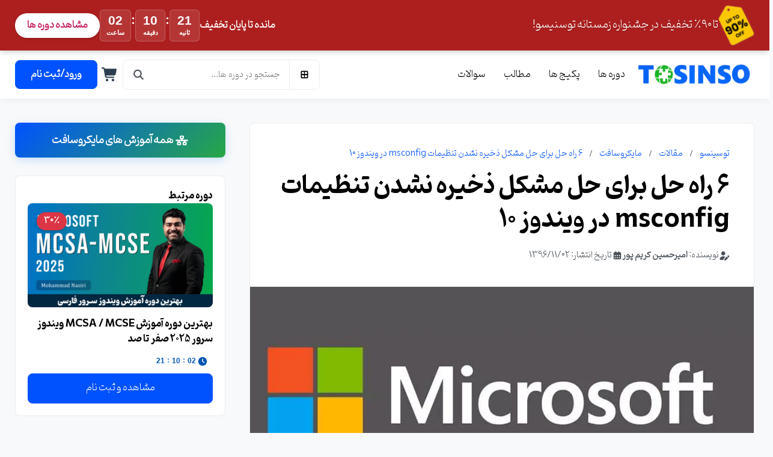

--- FILE ---
content_type: text/html; charset=utf-8
request_url: https://tosinso.com/articles/42764/6-%D8%B1%D8%A7%D9%87-%D8%AD%D9%84-%D8%A8%D8%B1%D8%A7%DB%8C-%D8%AD%D9%84-%D9%85%D8%B4%DA%A9%D9%84-%D8%B0%D8%AE%DB%8C%D8%B1%D9%87-%D9%86%D8%B4%D8%AF%D9%86-%D8%AA%D9%86%D8%B8%DB%8C%D9%85%D8%A7%D8%AA-msconfig-%D8%AF%D8%B1-%D9%88%DB%8C%D9%86%D8%AF%D9%88%D8%B2-10
body_size: 12690
content:



<!DOCTYPE html>
<html lang="fa" dir="rtl">
<head>
    <meta charset="UTF-8">
    <meta name="viewport" content="width=device-width, initial-scale=1.0">
    <meta name="csrf-token" content="CfDJ8NzDHLhUnR1Nss8e8_IOixDy7ua3paAhDE_Dcinyl6LfQicl2DFIo7zpO86jNoDMQv4k9RESfHKcRhfyIiEwgfWxrEzO0fGmKSPDUyfpyVy9gsiJTNZR_fJ98fDTIWutC7VHb-YhqU_uYnl3TY2yux4" />
    <link rel="preload" href="/fonts/Pinar-FD-Bold.woff2" as="font" type="font/woff2" crossorigin />
    <link rel="preload" href="/fonts/Pinar-FD-Regular.woff2" as="font" type="font/woff2" crossorigin />
    <title>6 راه حل برای حل مشکل ذخیره نشدن تنظیمات msconfig در ویندوز 10</title>
    <script>
        window.__RequestVerificationToken = "CfDJ8NzDHLhUnR1Nss8e8_IOixDy7ua3paAhDE_Dcinyl6LfQicl2DFIo7zpO86jNoDMQv4k9RESfHKcRhfyIiEwgfWxrEzO0fGmKSPDUyfpyVy9gsiJTNZR_fJ98fDTIWutC7VHb-YhqU_uYnl3TY2yux4";
    </script>
    
        <!-- Global site tag (gtag.js) - Google Analytics -->
        <!-- Google tag (gtag.js) -->
        <script async src="https://www.googletagmanager.com/gtag/js?id=G-CDJL3PC8YM"></script>
        <script>
            window.dataLayer = window.dataLayer || [];
            function gtag(){dataLayer.push(arguments);}
            gtag('js', new Date());

            gtag('config', 'G-CDJL3PC8YM');
        </script>
    
        <script type="module" async>
            import Chatbox from 'https://cdn.mu.chat/embeds/dist/chatbox/index.js?v=2';

            const config = {
                agentId: 'cmfpm1sut006lmoxhv06spgnd'
            };

            const widget = await Chatbox.initBubble(config);
        </script>
    <script type="application/ld&#x2B;json">
        {"@context":"https://schema.org","@type":"Organization","name":"\u062A\u0648\u0633\u06CC\u0646\u0633\u0648","url":"https://tosinso.com","logo":"https://tosinso.com/images/logo_w200.webp","sameAs":["https://www.youtube.com/@tosinso","https://t.me/tosinso","https://linkedin.com/company/tosinso","https://instagram.com/tosinso.official"],"contactPoint":[{"@type":"ContactPoint","telephone":"02634209662","contactType":"customer service","areaServed":"IR","availableLanguage":"fa"}]}
    </script>
    <script type="application/ld&#x2B;json">
        {"@context":"https://schema.org","@type":"WebSite","url":"https://tosinso.com","potentialAction":{"@type":"SearchAction","target":"https://tosinso.com/search?q={search_term_string}","query-input":"required name=search_term_string"}}
    </script>
    
        <link rel="stylesheet" href="/css/site.bundle.css?v=Gn_330WyQaC0xK-2uDytRnLy9Jw" />
    
    

    <link rel="stylesheet" href="/css/autocomplete.css?v=nxhXMPA36-H12EfnJuUaKgQSy23px0BH0QAgnZ1evDA&amp;v=nxhXMPA36-H12EfnJuUaKgQSy23px0BH0QAgnZ1evDA" href="/css/autocomplete.css" />

    
        <link rel="stylesheet" href="/css/discount-banner.css?v=I2eO32ziTqw3NrrHN-BTuy2vRB0Gso5_CVbY43ULUl0&amp;v=I2eO32ziTqw3NrrHN-BTuy2vRB0Gso5_CVbY43ULUl0" href="/css/discount-banner.css" />


    <script src="/js/sprite-loader.js?v=o_KO8Vg3qQuiKCe1exTt3H0I5Ko7fLY-ogmvDWslOkg&amp;v=o_KO8Vg3qQuiKCe1exTt3H0I5Ko7fLY-ogmvDWslOkg"></script>
    
    
    <meta name="description" content="در بعضی موارد شاهد آن بودیم که تنظیمات و تغییرات انجام شده بر روی System Configuration ویندوز یا همان MSCONFIG بعد از Restart شدن سیستم ذخیره نشده و ب..."/>
    <meta name="robots" content="max-image-preview:large" />
    <link rel="canonical" href="https://tosinso.com/articles/42764/6-راه-حل-برای-حل-مشکل-ذخیره-نشدن-تنظیمات-msconfig-در-ویندوز-10" />
    <link rel="stylesheet" href="/css/content_display.css?v=QrBX-Tp60vnZI7XnMn4XCyKKboZy7awuGWtFvzPbsRA&amp;v=QrBX-Tp60vnZI7XnMn4XCyKKboZy7awuGWtFvzPbsRA" href="/css/content_display.css" />
    <link rel="stylesheet" href="/css/pages/article_view.css?v=ClfdpPqExYw6SF-jSDs6uNbwhCv7Nm2vTOn1pO9Ma-c&amp;v=ClfdpPqExYw6SF-jSDs6uNbwhCv7Nm2vTOn1pO9Ma-c" href="/css/pages/article_view.css" />

    <meta property="og:title" content="6 راه حل برای حل مشکل ذخیره نشدن تنظیمات msconfig در ویندوز 10"/>
    <meta property="og:description" content="در بعضی موارد شاهد آن بودیم که تنظیمات و تغییرات انجام شده بر روی System Configuration ویندوز یا همان MSCONFIG بعد از Restart شدن سیستم ذخیره نشده و ب..."/>
    <meta property="og:type" content="article"/>
    <meta property="og:url" content="https://tosinso.com/articles/42764/6-راه-حل-برای-حل-مشکل-ذخیره-نشدن-تنظیمات-msconfig-در-ویندوز-10"/>
    <meta property="og:site_name" content="توسینسو" />
    <meta property="og:locale" content="fa_IR" />
    <meta property="article:published_time" content="2018-01-22T05:55:05Z" />
    <meta property="article:modified_time" content="4/19/2018 7:14:33 PM?.ToUniversalTime().ToString("yyyy-MM-ddTHH:mm:ssK")" />
        <meta property="article:section" content="مایکروسافت" />
        <meta property="article:author" content="https://tosinso.com/profiles/5869da33-dd3b-402b-aa38-e22e7e5cd2fe" />
        <meta property="og:image" content="/files/get/b98ec5e3-45ca-4979-bc32-6e6f832553bb?width=1600&amp;height=900"/>
        <meta property="og:image:width" content="1600" />
        <meta property="og:image:height" content="900" />
        <meta property="og:image:alt" content="6 راه حل برای حل مشکل ذخیره نشدن تنظیمات msconfig در ویندوز 10" />
    <meta name="twitter:card" content="summary_large_image" />
    <meta name="twitter:title" content="6 راه حل برای حل مشکل ذخیره نشدن تنظیمات msconfig در ویندوز 10" />
    <meta name="twitter:description" content="در بعضی موارد شاهد آن بودیم که تنظیمات و تغییرات انجام شده بر روی System Configuration ویندوز یا همان MSCONFIG بعد از Restart شدن سیستم ذخیره نشده و ب..." />
    <meta name="twitter:url" content="https://tosinso.com/articles/42764/6-راه-حل-برای-حل-مشکل-ذخیره-نشدن-تنظیمات-msconfig-در-ویندوز-10" />
        <meta name="twitter:image" content="/files/get/b98ec5e3-45ca-4979-bc32-6e6f832553bb?width=1600&amp;height=900" />
        <meta name="twitter:image:alt" content="6 راه حل برای حل مشکل ذخیره نشدن تنظیمات msconfig در ویندوز 10" />
    <script type="application/ld&#x2B;json">
        {"@context":"https://schema.org","@type":"Article","mainEntityOfPage":{"@type":"WebPage","@id":"https://tosinso.com/articles/42764/6-\u0631\u0627\u0647-\u062D\u0644-\u0628\u0631\u0627\u06CC-\u062D\u0644-\u0645\u0634\u06A9\u0644-\u0630\u062E\u06CC\u0631\u0647-\u0646\u0634\u062F\u0646-\u062A\u0646\u0638\u06CC\u0645\u0627\u062A-msconfig-\u062F\u0631-\u0648\u06CC\u0646\u062F\u0648\u0632-10"},"headline":"6 \u0631\u0627\u0647 \u062D\u0644 \u0628\u0631\u0627\u06CC \u062D\u0644 \u0645\u0634\u06A9\u0644 \u0630\u062E\u06CC\u0631\u0647 \u0646\u0634\u062F\u0646 \u062A\u0646\u0638\u06CC\u0645\u0627\u062A msconfig \u062F\u0631 \u0648\u06CC\u0646\u062F\u0648\u0632 10","description":"\u062F\u0631 \u0628\u0639\u0636\u06CC \u0645\u0648\u0627\u0631\u062F \u0634\u0627\u0647\u062F \u0622\u0646 \u0628\u0648\u062F\u06CC\u0645 \u06A9\u0647 \u062A\u0646\u0638\u06CC\u0645\u0627\u062A \u0648 \u062A\u063A\u06CC\u06CC\u0631\u0627\u062A \u0627\u0646\u062C\u0627\u0645 \u0634\u062F\u0647 \u0628\u0631 \u0631\u0648\u06CC System Configuration \u0648\u06CC\u0646\u062F\u0648\u0632 \u06CC\u0627 \u0647\u0645\u0627\u0646 MSCONFIG \u0628\u0639\u062F \u0627\u0632 Restart \u0634\u062F\u0646 \u0633\u06CC\u0633\u062A\u0645 \u0630\u062E\u06CC\u0631\u0647 \u0646\u0634\u062F\u0647 \u0648 \u0628...","articleSection":"\u0645\u0627\u06CC\u06A9\u0631\u0648\u0633\u0627\u0641\u062A","author":{"@type":"Person","name":"\u0627\u0645\u06CC\u0631\u062D\u0633\u06CC\u0646 \u06A9\u0631\u06CC\u0645 \u067E\u0648\u0631","url":"https://tosinso.com/profiles/5869da33-dd3b-402b-aa38-e22e7e5cd2fe"},"datePublished":"2018-01-22T05:55:05Z","dateModified":"2018-04-19T14:44:33Z","image":{"@type":"ImageObject","url":"/files/get/b98ec5e3-45ca-4979-bc32-6e6f832553bb?width=1600\u0026height=900","width":1600,"height":900},"publisher":{"@type":"Organization","name":"\u062A\u0648\u0633\u06CC\u0646\u0633\u0648","url":"https://tosinso.com","logo":{"@type":"ImageObject","url":"https://tosinso.com/images/logo_w200.webp","width":200,"height":200}},"isAccessibleForFree":true}
    </script>
    <script type="application/ld&#x2B;json">
        {"@context":"https://schema.org","@type":"BreadcrumbList","itemListElement":[{"@type":"ListItem","position":1,"name":"\u062A\u0648\u0633\u06CC\u0646\u0633\u0648","item":"https://tosinso.com"},{"@type":"ListItem","position":2,"name":"\u0645\u0642\u0627\u0644\u0627\u062A","item":"https://tosinso.com/articles"},{"@type":"ListItem","position":3,"name":"\u0645\u0627\u06CC\u06A9\u0631\u0648\u0633\u0627\u0641\u062A","item":"https://tosinso.com/articles/microsoft"},{"@type":"ListItem","position":4,"name":"6 \u0631\u0627\u0647 \u062D\u0644 \u0628\u0631\u0627\u06CC \u062D\u0644 \u0645\u0634\u06A9\u0644 \u0630\u062E\u06CC\u0631\u0647 \u0646\u0634\u062F\u0646 \u062A\u0646\u0638\u06CC\u0645\u0627\u062A msconfig \u062F\u0631 \u0648\u06CC\u0646\u062F\u0648\u0632 10","item":"https://tosinso.com/articles/42764/6-\u0631\u0627\u0647-\u062D\u0644-\u0628\u0631\u0627\u06CC-\u062D\u0644-\u0645\u0634\u06A9\u0644-\u0630\u062E\u06CC\u0631\u0647-\u0646\u0634\u062F\u0646-\u062A\u0646\u0638\u06CC\u0645\u0627\u062A-msconfig-\u062F\u0631-\u0648\u06CC\u0646\u062F\u0648\u0632-10"}]}
    </script>

</head>
<!--
USER STATE CONTROL:
- To show the logged-in view, use class="user-logged-in"
- To show the guest view, use class="user-guest"
-->
<body class="user-guest user-phone-unverified" data-phone-verified="false" data-discount-timer-type="daily" data-discount-timer-until="" data-visitor-auth="guest" data-visitor-search="false" data-disable-course-discount-popup="true">

    <div class="discount-banner" id="discount-banner" data-link-section="بنر تخفیف سایت" data-url="https://tosinso.com/courses" data-timer-type="daily" data-timer-until="" style="--discount-banner-bg:#ad1f1f;--discount-banner-text-color:#ffffff">
        <div class="container discount-banner__container">
            <div class="discount-banner__main-content">
                <div class="discount-banner__info">
                        <img src="/files/get/371e0e8d-b19b-4644-a715-e8fd2c58939b?width=64&amp;height=64" alt="تا ۹۰٪ تخفیف در جشنواره زمستانه توسنیسو!" class="discount-banner__image" />
                    <span>تا ۹۰٪ تخفیف در جشنواره زمستانه توسنیسو!</span>
                </div>
                <div class="discount-banner__actions">
                    <div class="discount-banner__timer">
                        <span class="timer-label desktop-only">مانده تا پایان تخفیف</span>
                        <div id="banner-countdown" class="tosinso-countdown countdown--banner">
                            <div class="countdown-block" data-unit="hours">
                                <span class="countdown-value" data-unit-value="hours">00</span>
                                <span class="countdown-label">ساعت</span>
                            </div>
                            <div class="countdown-separator">:</div>
                            <div class="countdown-block" data-unit="minutes">
                                <span class="countdown-value" data-unit-value="minutes">00</span>
                                <span class="countdown-label">دقیقه</span>
                            </div>
                            <div class="countdown-separator">:</div>
                            <div class="countdown-block" data-unit="seconds">
                                <span class="countdown-value" data-unit-value="seconds">00</span>
                                <span class="countdown-label">ثانیه</span>
                            </div>
                        </div>
                    </div>
                    <a href="https://tosinso.com/courses" class="btn-banner-cta">مشاهده دوره ها</a>
                </div>
            </div>
        </div>
    </div>




<!-- Main Header Section -->
<header class="site-header">
        <div class="top-header" style="display: none;">
            <div class="container">
                <!-- Contact Info -->
                <div class="top-header__contact">
                    <span class="top-header__promo">
                        <svg class="icon icon-percent" aria-hidden="true"><use xlink:href="#clock"></use></svg>
                        شنبه تا چهارشنبه ساعت 9 الی 16
                    </span>
                    <a href="mailto:info@tosinso.com" class="top-header__contact-item" aria-label="ایمیل توسینسو">
                        <svg class="icon icon-envelope" aria-hidden="true"><use xlink:href="#envelope"></use></svg>
                        <span>info@tosinso.com</span>
                    </a>
                    <a href="tel:02634209662" class="top-header__contact-item" aria-label="شماره تماس توسینسو">
                        <svg class="icon icon-phone-alt" aria-hidden="true"><use xlink:href="#phone-alt"></use></svg>
                        <span>026-34209662</span>
                    </a>
                </div>
                <!-- Social Links -->
                <div class="top-header__social">
                    <span>دنبال کنید:</span>
                    <div class="top-header__social-links">
                        <a href="https://instagram.com/tosinso.official" target="_blank" aria-label="Instagram"><svg class="icon" aria-hidden="true"><use xlink:href="#instagram"></use></svg></a>
                        <a href="https://youtube.com/c/tosinso" target="_blank" aria-label="Youtube"><svg class="icon" aria-hidden="true"><use xlink:href="#youtube"></use></svg></a>
                        <a href="https://t.me/tosinso" target="_blank" aria-label="Telegram"><svg class="icon" aria-hidden="true"><use xlink:href="#telegram-plane"></use></svg></a>
                    </div>
                </div>
            </div>
        </div>

    <div class="main-header" id="main-header">
        <div class="container">
            <div class="main-header__left">

                    <!-- Mobile Nav Toggle -->
                    <button class="mobile-nav-toggle" aria-label="Open navigation menu">
                        <svg class="icon icon-bars" aria-hidden="true"><use xlink:href="#bars"></use></svg>
                    </button>
                    <!-- Logo -->
                    <a href="https://tosinso.com/" class="main-header__logo">
                        <img src="/images/logo_w200.webp" alt="Tosinso Logo" class="logo-large" width="200">
                        <img src="/images/logo-small_w45.webp" alt="Tosinso Logo" class="logo-small" width="45">
                    </a>


                <!-- Main Navigation -->
                <nav class="main-header__nav" data-link-section="منوی اصلی هدر">
                    <ul>
                        <li><a href="https://tosinso.com/courses">دوره ها</a></li>
                        <li><a href="https://tosinso.com/packages">پکیج ها</a></li>
                        <li><a href="https://tosinso.com/articles">مطالب</a></li>
                        <li><a href="https://tosinso.com/questions">سوالات</a></li>
                    </ul>
                </nav>
            </div>

            <div class="main-header__right">
                <!-- Search Bar -->
                <div class="main-header__search" data-link-section="جستجوی هدر">
                    <button class="main-header__category-btn" id="category-menu-trigger" aria-label="دسته بندی ها">
                        <svg class="icon icon-th-large" aria-hidden="true"><use xlink:href="#th-large"></use></svg>
                        <span>دسته بندی ها</span>
                    </button>
                    <input type="text" placeholder="جستجو در دوره ها..." id="desktop-search-input">
                    <svg class="icon icon-search main-header__search-icon" aria-hidden="true"><use xlink:href="#search"></use></svg>
                </div>

                <!-- User Actions -->
                <div class="main-header__actions" data-link-section="اقدامات کاربری هدر">
                    <!-- Common Actions (Visible to all) -->
                    <a href="#" class="main-header__action-btn mobile-search-toggle" aria-label="Search">
                        <svg class="icon icon-search" aria-hidden="true"><use xlink:href="#search"></use></svg>
                    </a>
                    <a href="#" id="cart-trigger-btn" class="main-header__action-btn" aria-label="Shopping Cart">
                        <svg class="icon icon-shopping-cart" aria-hidden="true"><use xlink:href="#shopping-cart"></use></svg>
                        <span class="badge" id="cart-badge" style="display: none;"></span>
                    </a>

                    <!-- Logged-in User Actions -->
                    <a id="notifications-popup-trigger" class="main-header__action-btn action-logged-in" aria-label="Notifications">
                        <svg class="icon icon-bell" aria-hidden="true"><use xlink:href="#bell"></use></svg>
                        <span class="badge" id="notifications-badge" style="display: none;"></span>
                    </a>
                    <a id="profile-popup-trigger" class="main-header__action-btn action-logged-in" aria-label="Profile">
                        <svg class="icon icon-user" aria-hidden="true"><use xlink:href="#user"></use></svg>
                    </a>

                    <!-- Guest User Actions -->
                    <a href="https://tosinso.com/login?returnUrl=%2Farticles%2F42764%2F6-%25D8%25B1%25D8%25A7%25D9%2587-%25D8%25AD%25D9%2584-%25D8%25A8%25D8%25B1%25D8%25A7%25DB%258C-%25D8%25AD%25D9%2584-%25D9%2585%25D8%25B4%25DA%25A9%25D9%2584-%25D8%25B0%25D8%25AE%25DB%258C%25D8%25B1%25D9%2587-%25D9%2586%25D8%25B4%25D8%25AF%25D9%2586-%25D8%25AA%25D9%2586%25D8%25B8%25DB%258C%25D9%2585%25D8%25A7%25D8%25AA-msconfig-%25D8%25AF%25D8%25B1-%25D9%2588%25DB%258C%25D9%2586%25D8%25AF%25D9%2588%25D8%25B2-10" class="btn btn-primary action-guest login-btn">
                        <svg class="icon icon-user" aria-hidden="true"><use xlink:href="#user"></use></svg>
                        <span class="login-text">ورود/ثبت نام</span>
                    </a>
                </div>
            </div>
        </div>
        <!-- Mobile Search Overlay -->
        <div class="mobile-search-overlay" data-link-section="جستجوی موبایل هدر">
            <div class="search-wrapper">
                <input type="text" placeholder="جستجو در دوره ها..." id="mobile-search-input">
            </div>
            <button class="close-search-btn" aria-label="Close search">&times;</button>
        </div>
    </div>
    <!-- Placeholder to prevent content jump when header becomes sticky -->
    <div class="header-placeholder" id="header-placeholder"></div>
</header>

<!-- Mega Menu HTML Structure -->
<div class="mega-menu" id="mega-menu-container" data-link-section="مگامنو دسته‌بندی‌ها">
    <div class="mega-menu__sidebar" id="mega-menu-sidebar">
        <!-- Category items will be injected by JS -->
    </div>
    <div class="mega-menu__content-wrapper">
        <div class="mega-menu__content" id="mega-menu-content">
            <!-- Content for the selected category will be injected by JS -->
        </div>
        <div class="mega-menu__featured-course" id="mega-menu-featured-course">
            <!-- "Featured Course" content will be injected by JS -->
        </div>
    </div>
</div>

<!-- Mobile Navigation Sidebar -->
<div class="mobile-nav-overlay"></div>
<aside class="mobile-nav-sidebar" data-link-section="منوی موبایل سایت">
    <div class="mobile-nav__header">
        <img src="/images/logo-small_w45.webp" alt="Tosinso" class="logo-small">
        <button class="mobile-nav__close-btn" aria-label="Close navigation menu">&times;</button>
    </div>
    <div class="mobile-nav__body">
        <ul>
            <li>
                <div class="submenu-toggle">
                    <span>دوره ها</span>
                    <svg class="icon icon-chevron-down arrow" aria-hidden="true"><use xlink:href="#chevron-down"></use></svg>
                </div>
                <ul class="mobile-nav__submenu">
                        <li><a href="https://tosinso.com/courses/network">شبکه های کامپیوتری</a></li>
                        <li><a href="https://tosinso.com/courses/virtualization">مجازی سازی</a></li>
                        <li><a href="https://tosinso.com/courses/microsoft">مایکروسافت</a></li>
                        <li><a href="https://tosinso.com/courses/security">هک و امنیت شبکه</a></li>
                        <li><a href="https://tosinso.com/courses/linux">لینوکس و دواپس</a></li>
                        <li><a href="https://tosinso.com/courses/mikrotik">میکروتیک</a></li>
                        <li><a href="https://tosinso.com/courses/cisco">سیسکو</a></li>
                        <li><a href="https://tosinso.com/courses/programming">برنامه نویسی</a></li>
                        <li><a href="https://tosinso.com/courses/firewall">فایروال</a></li>
                        <li><a href="https://tosinso.com/courses/icdl">کامپیوتر و موبایل</a></li>
                        <li><a href="https://tosinso.com/courses/dba">پایگاه داده و داده کاوی</a></li>
                        <li><a href="https://tosinso.com/courses/web">طراحی سایت و سئو</a></li>
                        <li><a href="https://tosinso.com/courses/art">گرافیک کامپیوتری</a></li>
                        <li><a href="https://tosinso.com/courses/iot">اینترنت اشیاء</a></li>
                        <li><a href="https://tosinso.com/courses/hardware">سخت افزار کامپیوتر</a></li>
                        <li><a href="https://tosinso.com/courses/academic">تحصیلات آکادمیک</a></li>
                        <li><a href="https://tosinso.com/courses/commerce">تجارت ، حقوق و اقتصاد</a></li>
                </ul>
            </li>
            <li><a href="https://tosinso.com/packages">پکیج ها</a></li>
            <li><a href="https://tosinso.com/articles">مطالب</a></li>
            <li><a href="https://tosinso.com/questions">سوالات</a></li>
        </ul>
    </div>
</aside>

<!-- Shopping Cart Sidebar Container -->
<div id="cart-sidebar-container">
    <!-- The cart sidebar will be dynamically rendered here by js/cart.js -->
</div>





<div id="scroll-progress-bar" aria-hidden="true"></div>

<main class="article-page-wrapper" data-link-content-id="8514de8a-287c-4896-971c-cd532a513187">
    <div class="container article-container">
        <div class="article-main-content">
            <div class="article-header">
                <ol class="breadcrumb">
                    <li class="breadcrumb-item"><a href="/">توسینسو</a></li>
                    <li class="breadcrumb-item"><a href="/articles">مقالات</a></li>
                    <li class="breadcrumb-item"><a href="/articles/microsoft">مایکروسافت</a></li>
                    <li class="breadcrumb-item"><a>6 راه حل برای حل مشکل ذخیره نشدن تنظیمات msconfig در ویندوز 10</a></li>
                </ol>
                <h1 class="article-title">6 راه حل برای حل مشکل ذخیره نشدن تنظیمات msconfig در ویندوز 10</h1>
                <div class="article-meta">
                    <div class="meta-item">
                        <svg class="icon icon-user-edit" aria-hidden="true"><use xlink:href="#user-edit"></use></svg>
                        <span>نویسنده: <a href="/profiles/5869da33-dd3b-402b-aa38-e22e7e5cd2fe">امیرحسین کریم پور</a></span>
                    </div>
                    <div class="meta-item">
                        <svg class="icon icon-calendar-alt" aria-hidden="true"><use xlink:href="#calendar-alt"></use></svg>
                          <span>تاریخ انتشار: 1396/11/02</span>
                    </div>
                </div>
            </div>

                <img src="/files/get/b98ec5e3-45ca-4979-bc32-6e6f832553bb?width=1600&amp;height=900" alt="6 راه حل برای حل مشکل ذخیره نشدن تنظیمات msconfig در ویندوز 10" width="1200" height="675" class="article-featured-image" fetchpriority="high"/>

            <div class="toc-widget-main" id="toc-widget">
                <button class="widget-title" type="button" aria-expanded="false" aria-controls="toc-list-container">
                    <span>فهرست مطالب</span>
                    <svg class="icon icon-chevron-down toggle-icon" aria-hidden="true"><use xlink:href="#chevron-down"></use></svg>
                </button>
                <div class="toc-list-container" id="toc-list-container">
                    <ul class="toc-list" id="toc-list">
                            <li>
                                <a href="#79490" class="toc-level-2">راهکار اول : اطمینان از اینکه تمام سرویس ها در Selective Startup انتخاب شده اند</a>
                            </li>
                            <li>
                                <a href="#53387" class="toc-level-2">راهکار دوم : حل مشکل غیرفعال نشدن سرویس Geolocation Service</a>
                            </li>
                            <li>
                                <a href="#86704" class="toc-level-2">راهکار سوم : تغییر دادن تنظیمات MSCONFIG در Safe mode</a>
                            </li>
                            <li>
                                <a href="#41398" class="toc-level-2">راهکار چهارم : ایجاد یک اکانت کاربری جدید از نوع Administartor</a>
                            </li>
                            <li>
                                <a href="#56266" class="toc-level-2">راهکار پنجم : اطمینان حاصل کنید که ویندوز آپدیت میباشد</a>
                            </li>
                            <li>
                                <a href="#73612" class="toc-level-2">راهکار ششم : غیرفعال نمودن موقتی آنتی ویروس</a>
                            </li>
                    </ul>
                </div>
            </div>

            <article class="article-body rich-content-wrapper" id="article-content" data-link-section="محتوای مقاله" data-link-content-id="8514de8a-287c-4896-971c-cd532a513187">
                <p>در بعضی موارد شاهد آن بودیم که تنظیمات و تغییرات انجام شده بر روی System Configuration ویندوز یا همان MSCONFIG بعد از Restart شدن سیستم ذخیره نشده و به حالت اول خودش برمیگردد. یکی از دلایلی که میتواند این مشکل را بوجود بیاورد عدم داشتن مجوز لازم یوزر شما برای انجام این کار است. اگر چه در برخی موارد نیز مشکل را به علت ویروسی شدن سیستم، تداخل در نرم افزار های 3rd Party، و یا غیرفعال بودن یک سرویس خاص در ویندوز مثل Geolocation Service و ... ربط داده اند.</p><p> ذخیره نشدن تنظیمات MSCONFIG به گونه ای است که مثلا شما مود بوت شدن را روی Normal Boot تنظیم میکنید و تنظیمات را ذخیره میکنید و در Restart بعدی سیستم مود بوت شدن سیستم دوباره به حالت قبلی مانند Selective Startup بازمیگردد. همانطور که گفته شد غیرفعال بودن سرویس Geolocation Service میتواند یکی از دلایل همین مشکل باشد پس لزوماََ این سرویس را فعال و در حالت Running قرار دهید. خب صحبت دیگر کافیست بهتر است به سراغ ارائه دادن راهکار برای حل این مشکل برویم ...</p>
<h2 id="79490">راهکار اول : اطمینان از اینکه تمام سرویس ها در Selective Startup انتخاب شده اند</h2><p>ابتدا کلید های ترکیبی Windows و R را بفشارید و تایپ کنید msconfig و اینتر را بزنید. در تب General در گزینه سوم یا Selective Startup دو چک باکس <b>Load system services</b> و <b>Load startup items</b> را تیک دار کنید. حال به تب Services بروید و تیک تمام سرویس ها را بزنید و Apply و OK کنید. کامپیوتر را Restart کنید و این بار در MSCONFIG گزینه Normal Startup را انتخاب کنید. تغییرات را ذخیره کرده و دوباره کامپیوتر را Restart کنید.</p>
<h2 id="53387">راهکار دوم : حل مشکل غیرفعال نشدن سرویس Geolocation Service</h2><p>ابتدا کلید های ترکیبی Windows و R را بفشارید و تایپ کنید REGEDIT و اینتر را بزنید. سپس مسیر زیر را دنبال کنید :</p>
<pre>HKEY_LOCAL_MACHINE \ SYSTEM \ CurrentControlSet \ Services \ lfsvc \ TriggerInfo \ 3
</pre>
<p>بر روی پوشه شماره <b>3</b> راست کلیک کرده و آنرا Delete کنید. سیستم را Restart کنید. </p>
<h2 id="86704">راهکار سوم : تغییر دادن تنظیمات MSCONFIG در Safe mode</h2><p>برای انجام اینکار منوی استارت را باز کرده و روی دکمه Power کلیک کنید و دکمه Shift را نگه دارید و روی دکمه Restart کلیک کنید. سپس صفحه ای برای شما باز خواهد شد که روی گزینه دوم یا Troubleshoot باید کلیک کنید سپس روی Advanced options و سپس روی دکمه Restart کلیک کنید و بعد دکمه 6 را از روی کیبورد بفشارید. به سیستم لاگین کنید و CMD را با دسترسی ادمین باز کنید و در RUN تایپ کنید MSCONFIG و اینتر را بزنید و در تب General گزینه اول یا Normal Startup را انتخاب نموده و روی OK کلیک کنید. در آخر نیز سیستم را Restart کنید. اگر باز هم مشکل حل نشد ادامه راهکار را دنبال کنید.</p>
<h2 id="41398">راهکار چهارم : ایجاد یک اکانت کاربری جدید از نوع Administartor</h2><p>خب برای انجام اینکار CMD را با دسترسی ادمین باز کنید و دستورات زیر را در آن تایپ و اجرا کنید :</p>
<pre>net user <پسورد کاربر> <نام کاربر> /add

net localgroup administrators <نام کاربر> /add
</نام></نام></پسورد></pre>
<p>در پایان یکبار سیستم را Restart کنید.</p>
<h2 id="56266">راهکار پنجم : اطمینان حاصل کنید که ویندوز آپدیت میباشد</h2><p>بر روی منوی استارت راست کلیک کنید و روی دکمه Settings کلیک کنید، سپس روی آیکن <b>Update & Security</b> کلیک کنید. بعد روی دکمه Check for updates کلیک کنید تا آخرین آپدیت ها را از سایت مایکروسافت دانلود کرده و روی سیستم نصب کند و سیستم را یکبار Restart کنید تا آپدیت ها روی سیستم اعمال شوند.  </p>
<h2 id="73612">راهکار ششم : غیرفعال نمودن موقتی آنتی ویروس</h2><p>خب همانطور که معلوم است باید آنتی ویروس تان را به صورت موقت غیرفعال کنید. ممکن است آنتی ویروس از اعمال شدن تغییرات سیستمی جلوگیری به عمل بیاورد. هر چند که احتمال آن کم است که مشکل از آنتی ویروس باشد اما خب کار از محکم کاری عیب نمیکند. <b>پیروز ، موفق و ITPRO باشید</b></p>
<p>نویسنده : امیرحسین کریم پور </p>
<p>منبع : <a href="https://tosinso.com/" target="_blank">ITPRO </a></p>
<p>هرگونه نشر و کپی برداری بدون ذکر منبع و نام نویسنده دارای اشکال اخلاقی میباشد</p>            <span class="hashtag-token">#ذخیره_نشدن_تنظیمات_msconfig_در_ویندوز_10</span> <span class="hashtag-token">#اعمال_نشدن_تغییرات_در_msconfig</span> <span class="hashtag-token">#مشکل_ذخیره_نشدن_تنظیمات_msconfig</span> <span class="hashtag-token">#دلایل_اعمال_نشدن_تنظیمات_msconfig</span> <span class="hashtag-token">#حل_مشکل_ذخیره_نشدن_تنظیمات_msconfig</span> <span class="hashtag-token">#رفع_مشکل_اعمال_نشدن_تنظیمات_msconfig</span> <span class="hashtag-token">#رفع_مشکل_save_نشدن_تنظیمات_msconfig</span> <span class="hashtag-token">#ذخیره_نشدن_تنظیمات_msconfig</span> <span class="hashtag-token">#مجموعه_راهکار_های_حل_مشکلات_ویندوز</span>
            </article>


            <div class="author-bio-box">
                <div class="author-avatar">
                    <img src="/files/get/771b16fe-8c05-47f0-84b8-e0f245fde897?width=100&amp;height=100" alt="امیرحسین کریم پور" onerror="this.src='https://placehold.co/100x100/cccccc/000000?text=Avatar'">
                </div>
                <div class="author-details">
                    <h5><a href="/profiles/5869da33-dd3b-402b-aa38-e22e7e5cd2fe">امیرحسین کریم پور</a></h5>
                        <p class="author-title">مدیر ارشد وب سایت توسینسو و مدرس و متخصص سرویس های مایکروسافت</p>
                        <p class="author-bio">امیرحسین کریم پور هستم ، مدیر ارشد وب سایت توسینسو ، متخصص در حوزه سیستم عامل های کلاینت و سرور شرکت مایکروسافت و سرویس های مربوطه ، سیستم عامل لینوکس ، مجازی سازی سرور ، فایروال و ... سابقه کار با سازمان ها و شرکت های مختلف در زمینه سرویس های مایکروسافت در قالب پروژه ، مشاوره و آموزش. علاقه مند به حوزه امنیت اطلاعات و تست نفوذ سنجی</p>
                        <ul class="author-stats">
                                <li>
                                    <div class="stat-icon">
                                        <svg class="icon icon-file-alt" aria-hidden="true"><use xlink:href="#file-alt"></use></svg>
                                    </div>
                                    <div class="stat-details">
                                        <span class="stat-value">418</span>
                                        <span class="stat-label">مقاله منتشر شده</span>
                                    </div>
                                </li>
                        </ul>
                </div>
            </div>

            <div class="page-section comments">
                <div class="comments-section" data-link-section="بخش دیدگاه‌ها" data-link-content-id="8514de8a-287c-4896-971c-cd532a513187">
    <h2>نظرات کاربران (<span id="total-comments-count">0</span>)</h2>
    <form id="comment-form" class="comment-form"></form>
    <div class="comment-list" id="comment-list">
    </div>
</div>

            </div>
        </div>

        <aside class="article-sidebar" data-link-section="سایدبار مقاله">
            <a href="/courses/microsoft" class="sidebar-cta-button">
                <svg class="icon icon-network-wired" aria-hidden="true"><use xlink:href="#network-wired"></use></svg>
                <span>همه آموزش های مایکروسافت</span>
            </a>

              <div class="sidebar-widget sidebar-course-widget">
                  <h4 class="widget-title">دوره مرتبط</h4>
                  <a href="/courses/mcse-mcsa-2022-1" class="image-wrapper course-cover-link" style="position:relative;">
                      <img src="/files/get/d6b12e52-ed10-41f4-86d5-2f38a569fbaf?width=310&amp;height=174" alt="بهترین دوره آموزش MCSA / MCSE ویندوز سرور 2025 صفر تا صد" class="course-image" onerror="this.src='https://placehold.co/310x174/cccccc/000000?text=Course+Preview'">
<span class="discount-badge">30٪</span>                  </a>
                  <h5 class="course-title"><a href="/courses/mcse-mcsa-2022-1">بهترین دوره آموزش MCSA / MCSE ویندوز سرور 2025 صفر تا صد</a></h5>
                      <div class="timer-section">
                          <svg class="icon icon-clock" aria-hidden="true"><use xlink:href="#clock"></use></svg>
                          <div class="course-card-countdown"></div>
                      </div>
                  <a href="/courses/mcse-mcsa-2022-1" class="btn btn-primary">مشاهده و ثبت نام</a>
              </div>
              <div class="sidebar-widget" id="best-selling-courses">
                  <h4 class="widget-title">پرفروش‌ترین دوره‌ها</h4>
                  <ul class="featured-posts-list">
                          <li class="featured-post-item">
                              <a href="/courses/mcse-mcsa-windows-client" class="image-wrapper" style="position:relative;">
                                  <img src="/files/get/2a84d339-b207-4754-b991-e61b11e9f9e9?width=70&amp;height=50" alt="بهترین دوره آموزش ویندوز 10 و 11 (دوره MCSA کلاینت) پیشنیاز MCSE" onerror="this.src='https://placehold.co/70x50/cccccc/000000?text=Course'">
                              </a>
                              <div class="post-info">
                                  <a href="/courses/mcse-mcsa-windows-client" class="post-title">بهترین دوره آموزش ویندوز 10 و 11 (دوره MCSA کلاینت) پیشنیاز MCSE</a>
                              </div>
                          </li>
                          <li class="featured-post-item">
                              <a href="/courses/microsoft-exchange-server-step-by-step" class="image-wrapper" style="position:relative;">
                                  <img src="/files/get/20a9b658-da03-4b52-b96b-2f849e94a571?width=70&amp;height=50" alt="بهترین دوره آموزش اکسچنج سرور صفر تا صد &#x2B; 4 درس رایگان و مدرک" onerror="this.src='https://placehold.co/70x50/cccccc/000000?text=Course'">
                              </a>
                              <div class="post-info">
                                  <a href="/courses/microsoft-exchange-server-step-by-step" class="post-title">بهترین دوره آموزش اکسچنج سرور صفر تا صد &#x2B; 4 درس رایگان و مدرک</a>
                              </div>
                          </li>
                          <li class="featured-post-item">
                              <a href="/courses/microsoft-windows-server-vpn-servers" class="image-wrapper" style="position:relative;">
                                  <img src="/files/get/643596ef-1123-4fa1-939a-33d66b835f7b?width=70&amp;height=50" alt="بهترین دوره آموزش راه اندازی VPN سرور ویندوزی از مفاهیم تا کارگاه" onerror="this.src='https://placehold.co/70x50/cccccc/000000?text=Course'">
                              </a>
                              <div class="post-info">
                                  <a href="/courses/microsoft-windows-server-vpn-servers" class="post-title">بهترین دوره آموزش راه اندازی VPN سرور ویندوزی از مفاهیم تا کارگاه</a>
                              </div>
                          </li>
                          <li class="featured-post-item">
                              <a href="/courses/microsoft-365-fundamentals" class="image-wrapper" style="position:relative;">
                                  <img src="/files/get/91ec4206-ab04-4a86-94ef-fc232620d46d?width=70&amp;height=50" alt="دوره آموزش (MS-900) Microsoft 365 Fundamentals &#x2B; پشتیبانی و مدرک" onerror="this.src='https://placehold.co/70x50/cccccc/000000?text=Course'">
                              </a>
                              <div class="post-info">
                                  <a href="/courses/microsoft-365-fundamentals" class="post-title">دوره آموزش (MS-900) Microsoft 365 Fundamentals &#x2B; پشتیبانی و مدرک</a>
                              </div>
                          </li>
                          <li class="featured-post-item">
                              <a href="/courses/acronis-true-image-steps" class="image-wrapper" style="position:relative;">
                                  <img src="/files/get/3e376e39-6aef-4931-90b6-50f97e22007a?width=70&amp;height=50" alt="آموزش اکرونیس (Acronis True Image) بکاپ گیری و ایمیج" onerror="this.src='https://placehold.co/70x50/cccccc/000000?text=Course'">
                              </a>
                              <div class="post-info">
                                  <a href="/courses/acronis-true-image-steps" class="post-title">آموزش اکرونیس (Acronis True Image) بکاپ گیری و ایمیج</a>
                              </div>
                          </li>
                  </ul>
              </div>
        </aside>
    </div>
</main>

    <div id="course-floating-bar" class="floating-course-bar" data-courses='[{"title":"\u0628\u0647\u062A\u0631\u06CC\u0646 \u062F\u0648\u0631\u0647 \u0622\u0645\u0648\u0632\u0634 MCSA / MCSE \u0648\u06CC\u0646\u062F\u0648\u0632 \u0633\u0631\u0648\u0631 2025 \u0635\u0641\u0631 \u062A\u0627 \u0635\u062F","url":"/courses/mcse-mcsa-2022-1","imageUrl":"/files/get/d6b12e52-ed10-41f4-86d5-2f38a569fbaf?width=80\u0026height=50"},{"title":"\u0628\u0647\u062A\u0631\u06CC\u0646 \u062F\u0648\u0631\u0647 \u0622\u0645\u0648\u0632\u0634 \u0648\u06CC\u0646\u062F\u0648\u0632 10 \u0648 11 (\u062F\u0648\u0631\u0647 MCSA \u06A9\u0644\u0627\u06CC\u0646\u062A) \u067E\u06CC\u0634\u0646\u06CC\u0627\u0632 MCSE","url":"/courses/mcse-mcsa-windows-client","imageUrl":"/files/get/2a84d339-b207-4754-b991-e61b11e9f9e9?width=80\u0026height=50"},{"title":"\u0628\u0647\u062A\u0631\u06CC\u0646 \u062F\u0648\u0631\u0647 \u0622\u0645\u0648\u0632\u0634 \u0627\u06A9\u0633\u0686\u0646\u062C \u0633\u0631\u0648\u0631 \u0635\u0641\u0631 \u062A\u0627 \u0635\u062F \u002B 4 \u062F\u0631\u0633 \u0631\u0627\u06CC\u06AF\u0627\u0646 \u0648 \u0645\u062F\u0631\u06A9","url":"/courses/microsoft-exchange-server-step-by-step","imageUrl":"/files/get/20a9b658-da03-4b52-b96b-2f849e94a571?width=80\u0026height=50"},{"title":"\u0628\u0647\u062A\u0631\u06CC\u0646 \u062F\u0648\u0631\u0647 \u0622\u0645\u0648\u0632\u0634 \u0631\u0627\u0647 \u0627\u0646\u062F\u0627\u0632\u06CC VPN \u0633\u0631\u0648\u0631 \u0648\u06CC\u0646\u062F\u0648\u0632\u06CC \u0627\u0632 \u0645\u0641\u0627\u0647\u06CC\u0645 \u062A\u0627 \u06A9\u0627\u0631\u06AF\u0627\u0647","url":"/courses/microsoft-windows-server-vpn-servers","imageUrl":"/files/get/643596ef-1123-4fa1-939a-33d66b835f7b?width=80\u0026height=50"},{"title":"\u062F\u0648\u0631\u0647 \u0622\u0645\u0648\u0632\u0634 (MS-900) Microsoft 365 Fundamentals \u002B \u067E\u0634\u062A\u06CC\u0628\u0627\u0646\u06CC \u0648 \u0645\u062F\u0631\u06A9","url":"/courses/microsoft-365-fundamentals","imageUrl":"/files/get/91ec4206-ab04-4a86-94ef-fc232620d46d?width=80\u0026height=50"},{"title":"\u0622\u0645\u0648\u0632\u0634 \u0627\u06A9\u0631\u0648\u0646\u06CC\u0633 (Acronis True Image) \u0628\u06A9\u0627\u067E \u06AF\u06CC\u0631\u06CC \u0648 \u0627\u06CC\u0645\u06CC\u062C","url":"/courses/acronis-true-image-steps","imageUrl":"/files/get/3e376e39-6aef-4931-90b6-50f97e22007a?width=80\u0026height=50"}]'>
        <button type="button" class="nav-btn prev" aria-label="دوره قبلی">
            <svg class="icon icon-chevron-right" aria-hidden="true"><use xlink:href="#chevron-right"></use></svg>
        </button>
        <a href="#" class="course-link">
            <img src="https://placehold.co/80x50/cccccc/000000?text=Course" alt="" class="course-image" onerror="this.src='https://placehold.co/80x50/cccccc/000000?text=Course'">
            <span class="course-title"></span>
        </a>
        <button type="button" class="nav-btn next" aria-label="دوره بعد">
            <svg class="icon icon-chevron-left" aria-hidden="true"><use xlink:href="#chevron-left"></use></svg>
        </button>
    </div>




<!-- Site Footer -->
<footer class="site-footer" data-link-section="فوتر سایت">
    <div class="main-footer">
        <div class="container">
            <!-- Column 1: About -->
            <div class="footer-col">
                <h3 class="footer-col__title">درباره توسینسو</h3>
                <p>توسینسو، جامعه‌ای برای یادگیری و به اشتراک‌گذاری دانش در حوزه‌های مختلف فناوری اطلاعات است. ما به شما کمک می‌کنیم تا مهارت‌های خود را ارتقا دهید.</p>
                <div class="footer-social-links">
                    <a href="https://youtube.com/c/tosinso" aria-label="YouTube"><svg class="icon icon-youtube" aria-hidden="true"><use xlink:href="#youtube"></use></svg></a>
                    <a href="https://t.me/tosinso" aria-label="Telegram"><svg class="icon icon-telegram-plane" aria-hidden="true"><use xlink:href="#telegram-plane"></use></svg></a>
                    <a href="https://linkedin.com/company/tosinso" aria-label="LinkedIn"><svg class="icon icon-linkedin-in" aria-hidden="true"><use xlink:href="#linkedin-in"></use></svg></a>
                    <a href="https://instagram.com/tosinso.official" aria-label="Instagram"><svg class="icon icon-linkedin-in" aria-hidden="true"><use xlink:href="#instagram"></use></svg></a>
                </div>
            </div>

            <!-- Column 2: Quick Links -->
            <div class="footer-col">
                <h3 class="footer-col__title">لینک‌های سریع</h3>
                <ul>
                    <li><a href="https://tosinso.com/instructors/apply">مدرس شوید</a></li>
                    <li><a href="https://tosinso.com/blog">وبلاگ</a></li>
                    <li><a href="https://tosinso.com/contact">تماس با ما</a></li>
                </ul>
            </div>

            <!-- Column 3: Courses -->
            <div class="footer-col">
                <h3 class="footer-col__title">دوره‌های آموزشی</h3>
                <ul>
                        <li><a href="https://tosinso.com/courses/network">شبکه های کامپیوتری</a></li>
                        <li><a href="https://tosinso.com/courses/virtualization">مجازی سازی</a></li>
                        <li><a href="https://tosinso.com/courses/microsoft">مایکروسافت</a></li>
                        <li><a href="https://tosinso.com/courses/security">هک و امنیت شبکه</a></li>
                        <li><a href="https://tosinso.com/courses/linux">لینوکس و دواپس</a></li>
                        <li><a href="https://tosinso.com/courses/mikrotik">میکروتیک</a></li>
                        <li><a href="https://tosinso.com/courses/cisco">سیسکو</a></li>
                        <li><a href="https://tosinso.com/courses/programming">برنامه نویسی</a></li>
                        <li><a href="https://tosinso.com/courses/firewall">فایروال</a></li>
                        <li><a href="https://tosinso.com/courses/icdl">کامپیوتر و موبایل</a></li>
                        <li><a href="https://tosinso.com/courses/dba">پایگاه داده و داده کاوی</a></li>
                        <li><a href="https://tosinso.com/courses/web">طراحی سایت و سئو</a></li>
                        <li><a href="https://tosinso.com/courses/art">گرافیک کامپیوتری</a></li>
                        <li><a href="https://tosinso.com/courses/iot">اینترنت اشیاء</a></li>
                        <li><a href="https://tosinso.com/courses/hardware">سخت افزار کامپیوتر</a></li>
                        <li><a href="https://tosinso.com/courses/academic">تحصیلات آکادمیک</a></li>
                        <li><a href="https://tosinso.com/courses/commerce">تجارت ، حقوق و اقتصاد</a></li>
                </ul>
            </div>

            <!-- Column 4: Contact & Newsletter -->
            <div class="footer-col">
                <h3 class="footer-col__title">تماس با ما</h3>
                <div class="footer-contact-item">
                    <svg class="icon icon-map-marker-alt" aria-hidden="true"><use xlink:href="#map-marker-alt"></use></svg>
                    <span>کرج - شاهین ویلا - نبش خیابان هفتم شرقی - مجتمع مهرگان - طبقه 6 - واحد 704</span>
                </div>
                <div class="footer-contact-item">
                    <svg class="icon icon-envelope" aria-hidden="true"><use xlink:href="#envelope"></use></svg>
                    <a href="mailto:info@tosinso.com" aria-label="ایمیل توسینسو">info@tosinso.com</a>
                </div>
                <div class="footer-contact-item">
                    <svg class="icon icon-phone-alt" aria-hidden="true"><use xlink:href="#phone-alt"></use></svg>
                    <a href="tel:02634209662" aria-label="شماره تماس توسینسو">026-34209662</a>
                </div>
                <div class="footer-contact-item">
                    <svg class="icon icon-telegram-plane" aria-hidden="true"><use xlink:href="#telegram-plane"></use></svg>
                    <a href="https://t.me/tosinso_support" target="_blank" aria-label="پشتیبانی تلگرام">پشتیبانی تلگرام</a>
                </div>
                <div class="footer-contact-item">
                    <p>ساعات پاسخ گویی تلفنی و پشتیبانی تلگرام شنبه تا چهارشنبه از ساعت 9 صبح الی 18 می باشد</p>
                </div>
                <h3 class="footer-col__title" style="margin-top: 30px;">عضویت در خبرنامه</h3>
                <p>برای اطلاع از آخرین دوره‌ها و تخفیف‌ها!</p>
                <form class="newsletter-form" id="newsletter-form">
                    <input type="text" name="contact" placeholder="ایمیل یا شماره موبایل خود را وارد کنید..." autocomplete="email" required>
                    <button type="submit">عضویت</button>
                </form>
            </div>

            <!-- Column 5: Enamad -->
            <div class="footer-col">
                <h3 class="footer-col__title">نمادها و نشان‌ها</h3>
                <div class="enamad-logos">
                        <a href="https://alborz.irannsr.org/fa/page/107725-%D9%85%D8%B4%D8%A7%D9%87%D8%AF%D9%87-%D8%A7%D8%B9%D8%B6%D8%A7.html?ctp_id=1086&id=45454" target="_blank">
                            <img src="/images/license1_w70.webp" alt="نماد نظام صنفی">
                        </a>
                        <a href="https://trustseal.enamad.ir/?id=414726&Code=IkaipTSd5ssrd9RjpVhRhHADT5mUFRXR" target="_blank">
                            <img src="/images/license2_w70.webp" alt="نماد الکترونیک">
                        </a>
                        <a href="https://qr.mojavez.ir/track/3305672" target="_blank">
                            <img src="/images/license3_w70.webp" alt="مجوز فنی و حرفه ای">
                        </a>
                </div>
            </div>
        </div>
    </div>
    <div class="sub-footer">
        <div class="container">
            <div class="copyright">
                © ۱۴۰۴ تمام حقوق برای توسینسو محفوظ است.
            </div>
            <div class="sub-footer__links">
                <a href="https://tosinso.com/terms">شرایط و قوانین</a>
            </div>
        </div>
    </div>
</footer>

<!--
FIX: Moved search results popup to the end of the body tag.
This prevents it from affecting the layout of other elements before it's positioned by JavaScript.
-->
<div class="search-results-popup" id="global-search-results" aria-live="polite">
    <!-- Content will be injected by JS -->
</div>

<div class="image-lightbox" id="image-lightbox" role="dialog" aria-modal="true" aria-hidden="true" hidden>
    <button type="button" class="image-lightbox__close-btn" aria-label="بستن تصویر">
        <svg class="icon icon-times" aria-hidden="true"><use xlink:href="#times"></use></svg>
    </button>
    <img src="" alt="" class="image-lightbox__img" loading="lazy"/>
</div>


    <script src="/js/components/debounce.js?v=YX3ONjFHik_gI3etjwLm-HBs4TCuI_EouFBxqWpyfvs&amp;v=YX3ONjFHik_gI3etjwLm-HBs4TCuI_EouFBxqWpyfvs"></script>
    <script src="/js/icon-utils.js?v=WGquZwXgAzkRVF0SLcP_CG_mVDQ_f5HPDt6TvhytkTA&amp;v=WGquZwXgAzkRVF0SLcP_CG_mVDQ_f5HPDt6TvhytkTA"></script>
    <script src="/js/rich-text.js?v=pvJw3HjfOrSmDp_zPtf69Ahoe0wkBtQYti2NbeGkYmQ&amp;v=pvJw3HjfOrSmDp_zPtf69Ahoe0wkBtQYti2NbeGkYmQ"></script>
    <script src="/js/site.bundle.js?v=NSaFQgzWslUoOZ1DNzptz-_db28"></script>
    <script src="/js/promo-timer-utils.js?v=Y-oH2yKoq8DsCXRJDq-cIu75AAg47Lt314rCTJhAAhU&amp;v=Y-oH2yKoq8DsCXRJDq-cIu75AAg47Lt314rCTJhAAhU"></script>
    <script src="/js/course_discount_timer.js?v=pFaTBuI3xXyCuVggwc9mhhIcE6IyWZZSqJPiWlomX98&amp;v=pFaTBuI3xXyCuVggwc9mhhIcE6IyWZZSqJPiWlomX98"></script>
    <script src="/js/autocomplete.js?v=6PTHBJnnj0lcQpRL9ZteDgByBE_rcqWVRAn2M-iJEww&amp;v=6PTHBJnnj0lcQpRL9ZteDgByBE_rcqWVRAn2M-iJEww"></script>


    <script src="/js/components/link-click-tracker.js?v=CDwgiN2nJVS7J8IGOZ3Kiw_0kOFc4lb1g5PVJJwQgU0&amp;v=CDwgiN2nJVS7J8IGOZ3Kiw_0kOFc4lb1g5PVJJwQgU0"></script>
    <script src="/js/discount-banner.js?v=3JEmtekb3Oc796oK5d0lUNTW2aZETeQda4OqOJNsMqU&amp;v=3JEmtekb3Oc796oK5d0lUNTW2aZETeQda4OqOJNsMqU"></script>


    <script src="/js/content_display.js?v=UYBH4NkwEFh8Em2-WYpA0QS97D4vRyGgnrgVERvUqBE&amp;v=UYBH4NkwEFh8Em2-WYpA0QS97D4vRyGgnrgVERvUqBE"></script>
    <script src="/js/comments.js?v=Q6TtYRQ7AQnqjtKhBh9Hda4UAlRgA-W4EzXIaHE8Gmg&amp;v=Q6TtYRQ7AQnqjtKhBh9Hda4UAlRgA-W4EzXIaHE8Gmg"></script>
    <script src="/js/pages/article_view.js?v=6PxAdCsdRuqZZ8OHBrXmMko6qwmXQoj_YP_eZrxiaPk&amp;v=6PxAdCsdRuqZZ8OHBrXmMko6qwmXQoj_YP_eZrxiaPk"></script>
    <script>
        document.addEventListener('DOMContentLoaded', function(){
            initCommentsSection({ contentId: '8514de8a-287c-4896-971c-cd532a513187', canReply: false });
        });
    </script>

</body>
</html>


--- FILE ---
content_type: text/css; charset=UTF-8
request_url: https://tosinso.com/css/site.bundle.css?v=Gn_330WyQaC0xK-2uDytRnLy9Jw
body_size: 15362
content:
@font-face{font-family:'PinarBold';font-display:swap;src:url("../fonts/Pinar-FD-Bold.woff2?v=wOnHTQ0Bz-1u1XpTSqdGaSA16Ec") format("woff")}@font-face{font-family:'PinarRegular';font-display:swap;src:url("../fonts/Pinar-FD-Regular.woff2?v=76QFrt-rw2LcYQpwcQTF5EtY-mQ") format("woff")}.icon{display:inline-block;width:1.3em;height:1.3em;fill:currentColor;vertical-align:middle}@keyframes icon-spin{0%{transform:rotate(0deg)}100%{transform:rotate(360deg)}}.icon-spinner{animation:icon-spin 2s infinite linear}:root{--primary-color:#0052ff;--primary-hover-color:#0056b3;--secondary-color:#2c3e50;--success-color:#28a745;--success-hover-color:#218838;--error-color:#dc3545;--error-bg-color:#fdf3f4;--warning-color:#ffa502;--info-color:#3498db;--light-gray-color:#f8f9fa;--medium-gray-color:#e9ecef;--border-color:#ced4da;--dark-gray-color:#495057;--text-color:#000;--text-color-light:#ecf0f1;--text-color-muted:#95a5a6;--text-color-primary:#212529;--text-color-secondary:#6c757d;--body-bg-color:#f4f7f6;--component-bg-color:#fff;--border-radius:8px;--box-shadow:0 4px 25px rgba(0,0,0,.1);--transition-speed:.3s;--border-color:#e9ecef;--shimmer-base-color:#e9ecef;--shimmer-highlight-color:#f8f9fa;--base-border-radius:12px;--base-box-shadow:0 8px 30px rgba(0,0,0,.06)}*,*::before,*::after{box-sizing:border-box}*{margin:0;padding:0}html,body{height:100%}body{line-height:1.6;-webkit-font-smoothing:antialiased;direction:rtl;font-family:'PinarRegular',sans-serif!important;background-color:var(--body-bg-color);color:var(--text-color)}h1,h2,h3,h4,h5,h6{font-family:'PinarBold',sans-serif}input,textarea,button,select{font-family:PinarRegular,sans-serif}a{color:var(--primary-color);text-decoration:none;transition:color var(--transition-speed)}a:hover{color:var(--primary-hover-color)}.container{max-width:1400px;width:100%;margin-right:auto;margin-left:auto;padding-right:25px;padding-left:25px}.btn{display:inline-flex;align-items:center;justify-content:center;padding:10px 20px;border:1px solid transparent;border-radius:var(--border-radius);font-size:16px;cursor:pointer;text-align:center;transition:all var(--transition-speed) ease;white-space:nowrap;height:50px;gap:10px}.btn-primary{background-color:var(--primary-color);color:#fff;border-color:var(--primary-color)}.btn-primary:hover{background-color:var(--primary-hover-color);border-color:var(--primary-hover-color);box-shadow:0 4px 15px rgba(0,123,255,.2);color:#fff}.btn-success{background-color:var(--success-color);border-color:var(--success-color);color:#fff}.btn-success:hover{background-color:#1f8f3a;border-color:#1f8f3a;box-shadow:0 4px 15px rgba(34,197,94,.25);color:#fff}.btn-secondary{background-color:var(--light-gray-color);color:var(--dark-gray-color);border-color:var(--medium-gray-color);font-weight:600}.btn-secondary:hover{background-color:var(--medium-gray-color);border-color:#d3d9df;color:var(--text-color)}.btn-google{background-color:#fff;color:var(--text-color);border:1px solid #ddd}.btn-google:hover{background-color:var(--light-gray-color)}.btn-google .icon{margin-left:10px;font-size:20px}.btn-link{background:none;border:0;color:var(--primary-color);font-weight:600;padding:5px;width:auto;height:auto;font-size:14px;display:inline-block}.btn-lg{padding-top:35px;padding-bottom:35px;padding-left:40px;padding-right:40px}.form-group{margin-bottom:20px;position:relative}.form-group label{margin-bottom:10px;display:inline-block}.form-row{display:flex;gap:15px}.form-row .form-group{flex:1}.form-label{display:block;margin-bottom:8px;font-weight:600;font-size:14px;color:#555}.input-wrapper{position:relative;display:flex;align-items:center}.form-control{width:100%;height:50px;padding:0 20px;border:1px solid var(--border-color);border-radius:var(--border-radius);background-color:var(--component-bg-color);font-size:16px;transition:border-color .3s,box-shadow .3s}.form-control:focus{outline:0;border-color:var(--primary-color);box-shadow:0 0 5px 3px rgba(0,123,255,.1)}.form-control.is-invalid{border-color:var(--error-color)!important;box-shadow:0 0 0 3px rgba(220,53,69,.2)!important}.form-control[dir="ltr"]{text-align:left}textarea.form-control{padding:10px;resize:none;min-height:160px}select.form-control{-webkit-appearance:none;-moz-appearance:none;appearance:none;background-image:url("data:image/svg+xml,%3Csvg xmlns='http://www.w3.org/2000/svg' width='16' height='16' fill='currentColor' viewBox='0 0 16 16'%3E%3Cpath fill-rule='evenodd' d='M1.646 4.646a.5.5 0 0 1 .708 0L8 10.293l5.646-5.647a.5.5 0 0 1 .708.708l-6 6a.5.5 0 0 1-.708 0l-6-6a.5.5 0 0 1 0-.708z'/%3E%3C/svg%3E");background-repeat:no-repeat;background-position:left 10px center;padding-left:50px}.error-message{color:var(--error-color);font-size:13px;margin-top:5px;display:none}.password-toggle{position:absolute;left:15px;top:50%;transform:translateY(-50%);cursor:pointer;color:var(--dark-gray-color)}.form-control.with-toggle{padding-left:45px}.password-strength-container{display:flex;align-items:center;gap:10px;margin-top:8px}.password-strength-bar{flex-grow:1;display:flex;height:5px;border-radius:5px;overflow:hidden;background-color:var(--medium-gray-color)}.strength-segment{height:100%;width:0;transition:width .3s ease,background-color .3s ease}.strength-segment.weak{background-color:var(--error-color)}.strength-segment.medium{background-color:var(--warning-color)}.strength-segment.strong{background-color:var(--success-color)}.strength-text{font-size:12px;font-weight:600;flex-shrink:0}.strength-text.weak{color:var(--error-color)}.strength-text.medium{color:var(--warning-color)}.strength-text.strong{color:var(--success-color)}.separator{display:flex;align-items:center;text-align:center;color:var(--dark-gray-color);margin:20px 0;font-size:13px}.separator::before,.separator::after{content:'';flex:1;border-bottom:1px solid var(--medium-gray-color)}.separator:not(:empty)::before{margin-left:.25em}.separator:not(:empty)::after{margin-right:.25em}.spinner{width:40px;height:40px;border:4px solid rgba(0,0,0,.1);border-top-color:var(--primary-color);border-radius:50%;animation:spin 1s linear infinite}@keyframes spin{0%{transform:rotate(0deg)}100%{transform:rotate(360deg)}}.badge{display:inline-flex;align-items:center;justify-content:center;padding:4px 10px;border-radius:12px;font-size:12px;font-weight:600;line-height:1.2;white-space:nowrap;vertical-align:middle}.badge i{margin-left:5px}.badge-primary{background-color:var(--primary-color);color:#fff}.badge-success{background-color:var(--success-color);color:#fff}.badge-danger{background-color:var(--error-color);color:#fff}.badge-warning{background-color:var(--warning-color);color:var(--text-color)}.badge-info{background-color:var(--info-color);color:#fff}.badge-secondary{background-color:var(--medium-gray-color);color:var(--dark-gray-color)}.course-card{background-color:var(--component-bg-color);border-radius:var(--border-radius);border:1px solid var(--medium-gray-color);overflow:hidden;display:flex;flex-direction:column;transition:all var(--transition-speed) ease;box-shadow:0 2px 8px rgba(0,0,0,.05)}.course-card:hover{transform:translateY(-5px);box-shadow:var(--box-shadow)}.card-image-container{position:relative;display:block}.card-image{width:100%;object-fit:cover;display:block}.discount-badge{position:absolute;top:15px;left:15px;background-color:var(--error-color);color:#fff;padding:4px 12px;border-radius:20px;font-size:14px;font-weight:700;box-shadow:0 2px 5px rgba(0,0,0,.2)}.course-card .card-body{padding:20px;flex-grow:1;display:flex;flex-direction:column;min-height:180px}.course-card .course-title{font-size:17px;line-height:1.7;color:var(--text-color);margin-bottom:15px;height:58px;overflow:hidden;text-overflow:ellipsis;display:-webkit-box;-webkit-line-clamp:2;-webkit-box-orient:vertical;flex-grow:1}.course-card .card-text{flex-grow:1}.course-card .instructor-name{font-size:14px;font-weight:600;color:var(--dark-gray-color);margin-bottom:15px}.course-card .instructor-name:hover{color:var(--primary-color)}.course-card .rating-section{display:flex;align-items:center;margin-top:auto;color:var(--dark-gray-color);font-size:14px}.course-card .stars{color:var(--warning-color);margin-left:8px;direction:ltr}.course-card .stars .icon-star-half-alt{transform:scaleX(-1)}.course-card .rating-value{font-weight:700;color:var(--text-color);margin-left:5px}.course-card .card-footer{padding:15px;border-top:1px solid var(--medium-gray-color);background-color:var(--component-bg-color)}.course-card .footer-inner-box{padding:15px;display:flex;justify-content:space-between;align-items:center}.course-card .price-details{text-align:left}.course-card .price-final{font-family:'PinarBold',sans-serif;font-size:22px;color:var(--success-color);line-height:1.2}.course-card .price-final span{font-family:'PinarRegular',sans-serif;font-size:14px;margin-right:4px}.course-card .price-original{font-size:15px;color:var(--error-color);text-decoration:line-through}.timer-section{align-items:center;color:var(--primary-hover-color);font-size:12px;font-weight:600;margin-bottom:10px}.timer-section svg{margin-right:8px;font-size:14px}.course-card .footer-inner-box .price-details:only-child{margin-right:auto;margin-left:0;text-align:left}.course-card .free-course-badge{width:100%;text-align:center;font-family:'PinarBold',sans-serif;font-size:24px;color:var(--success-color)}.timer-section .tosinso-countdown,.special-offer-box .timer-part .tosinso-countdown{display:inline}.timer-section .countdown-block,.special-offer-box .timer-part .countdown-block{display:inline;background-color:transparent;border:0;padding:0;min-width:auto}.timer-section .countdown-value,.special-offer-box .timer-part .countdown-value{font-family:inherit;font-size:inherit;font-weight:inherit;color:inherit}.timer-section .countdown-label,.special-offer-box .timer-part .countdown-label{display:none}.timer-section .countdown-separator,.special-offer-box .timer-part .countdown-separator{display:inline;font-size:inherit;font-weight:inherit;color:inherit;padding:0 1px;padding-bottom:0}.timer-section .countdown-block:first-child,.timer-section .countdown-block:first-child+.countdown-separator,.special-offer-box .timer-part .countdown-block:first-child,.special-offer-box .timer-part .countdown-block:first-child+.countdown-separator{display:none}.course-list-display{display:flex;flex-direction:column;gap:15px}.course-list-item{position:relative;display:flex;gap:20px;background-color:var(--component-bg-color);border:1px solid var(--medium-gray-color);border-radius:var(--border-radius);padding:15px 20px;transition:all .3s ease}.course-list-item:hover{box-shadow:var(--box-shadow);transform:translateY(-3px)}.course-list-item__image-container{position:relative;flex-shrink:0;width:150px;height:90px;border-radius:var(--border-radius);overflow:hidden}.course-list-item__image{width:100%;height:100%;object-fit:cover;display:block}.course-list-item__discount-badge{position:absolute;top:8px;left:8px;background-color:var(--error-color);color:#fff;padding:3px 8px;border-radius:15px;font-size:12px;font-weight:700;z-index:1}.course-list-item__details{flex-grow:1;display:flex;flex-direction:column}.course-list-item__title{font-size:1.1rem;font-weight:600;margin-bottom:8px;color:var(--text-color)}.course-list-item__description{font-size:.9rem;color:var(--dark-gray-color);line-height:1.5;margin-bottom:10px;overflow:hidden;text-overflow:ellipsis;display:-webkit-box;-webkit-line-clamp:2;-webkit-box-orient:vertical}.course-list-item__meta{display:flex;align-items:center;gap:15px;font-size:13px;color:var(--dark-gray-color);margin-bottom:10px}.course-list-item__meta i{margin-left:5px;color:var(--primary-color)}.course-list-item__timer-section{margin-top:10px}.course-list-item__timer-section i{margin-left:8px;font-size:16px}.course-list-item__actions{flex-shrink:0;text-align:left}.course-list-item__price-final{font-family:'PinarBold',sans-serif;font-size:1.3rem;color:var(--success-color);white-space:nowrap;margin-bottom:8px}.course-list-item__price-original{font-size:.9rem;color:var(--error-color);text-decoration:line-through;white-space:nowrap}.course-list-item__btn{height:auto;padding:8px 15px;font-size:14px;margin-top:10px}.featured-course-block{display:flex;flex-direction:column;background:linear-gradient(135deg,#1a73e8 0%,#34a853 100%);color:#fff;border-radius:var(--border-radius);overflow:hidden;box-shadow:var(--box-shadow);text-align:center;position:relative}.featured-course-block__image-container{position:relative;width:100%;height:250px;overflow:hidden}.featured-course-block__image{width:100%;height:100%;object-fit:cover;display:block}.featured-course-block__discount-badge{position:absolute;top:20px;left:20px;background-color:var(--error-color);color:#fff;padding:8px 18px;border-radius:25px;font-size:1.1rem;font-weight:700;z-index:1}.featured-course-block__content{padding:30px;flex-grow:1;display:flex;flex-direction:column;justify-content:center;align-items:center}.featured-course-block__title{font-family:'PinarBold',sans-serif;font-size:2rem;margin-bottom:15px;color:#fff}.featured-course-block__description{font-size:1.1rem;line-height:1.8;opacity:.9;margin-bottom:25px;max-width:800px}.featured-course-block__timer-section{display:flex;align-items:center;color:#fff;font-size:.9rem;font-weight:600;margin-top:20px}.featured-course-block__timer-section i{margin-left:10px;font-size:1.2rem}.featured-course-block__btn{background-color:#f9ab00;color:var(--text-color);border-color:#f9ab00;font-weight:700;padding:12px 25px;height:auto}.featured-course-block__btn:hover{background-color:#ffc107;border-color:#ffc107}.course-compact-list{list-style:none;padding:0;display:flex;flex-direction:column;gap:10px}.course-compact-item{display:flex;align-items:center;justify-content:space-between;background-color:var(--light-gray-color);border:1px solid var(--medium-gray-color);border-radius:var(--border-radius);padding:10px 15px;font-size:14px}.course-compact-item__title{font-weight:600;color:var(--text-color)}.course-compact-item__price{font-weight:700;color:var(--success-color);white-space:nowrap}.course-compact-item__original-price{font-size:.8rem;color:var(--error-color);text-decoration:line-through;margin-left:5px}.course-timeline-container{position:relative;max-width:900px;margin:0 auto}.course-timeline-container::after{content:'';position:absolute;width:5px;background:linear-gradient(to bottom,var(--primary-color),var(--success-color));top:0;bottom:0;left:50%;margin-left:-2.5px;z-index:1}.course-timeline-item{padding:20px 0;position:relative;width:100%;display:flex;align-items:center}.course-timeline-item.item-left{justify-content:flex-start}.course-timeline-item.item-right{justify-content:flex-end}.course-timeline-item__icon{position:absolute;left:50%;top:50%;transform:translate(-50%,-50%);width:50px;height:50px;border-radius:50%;background-color:#fff;border:3px solid var(--primary-color);z-index:2;display:flex;align-items:center;justify-content:center;font-size:20px;color:var(--primary-color)}.course-timeline-item.is-completed .course-timeline-item__icon{border-color:var(--success-color);background-color:var(--success-color);color:#fff}.course-timeline-item.is-current .course-timeline-item__icon{border-color:var(--primary-color);background-color:var(--primary-color);color:#fff}.course-timeline-content{width:calc(50% - 55px);background-color:#fff;border-radius:var(--border-radius);box-shadow:0 4px 15px rgba(0,0,0,.07);display:flex;overflow:hidden;border-right:4px solid var(--primary-color);transition:transform .3s ease,box-shadow .3s ease}.course-timeline-content:hover{transform:translateY(-5px);box-shadow:0 8px 25px rgba(0,0,0,.15)}.course-timeline-item.item-right .course-timeline-content{flex-direction:row-reverse;border-right:0;border-left:4px solid var(--primary-color)}.course-timeline-item.is-completed .course-timeline-content{border-right-color:var(--success-color);border-left-color:var(--success-color)}.timeline-card-text{padding:20px;flex-grow:1}.timeline-card-text h4{font-family:'PinarBold',sans-serif;font-size:1.2rem;margin-bottom:10px;color:var(--text-color)}.timeline-card-text h4 a{color:var(--text-color);text-decoration:none;transition:color .2s}.timeline-card-text h4 a:hover{color:var(--primary-color)}.timeline-card-text p{font-size:.95rem;line-height:1.7;color:var(--dark-gray-color);margin-bottom:10px}.timeline-card-image{width:120px;height:auto;object-fit:cover;flex-shrink:0;border-radius:var(--border-radius);margin:10px}.timeline-card__discount-badge{display:inline-block;background-color:var(--error-color);color:#fff;padding:2px 6px;border-radius:10px;font-size:11px;font-weight:700;margin-right:10px}.timeline-card__timer-section{display:flex;align-items:center;color:var(--primary-hover-color);font-size:13px;font-weight:600;margin-top:5px}.timeline-card__timer-section i{margin-left:5px;font-size:14px}.course-masonry-grid{display:flex;flex-wrap:wrap;gap:20px;align-items:flex-start}.course-masonry-grid .course-card{flex:1 1 calc(33.333% - 20px);max-width:calc(33.333% - 20px);box-sizing:border-box}@media(max-width:992px){.course-masonry-grid .course-card{flex:1 1 calc(50% - 20px);max-width:calc(50% - 20px)}}@media(max-width:768px){.course-masonry-grid .course-card{flex:1 1 100%;max-width:100%}}@media(max-width:992px){.course-timeline-container::after{left:25px;margin-left:0}.course-timeline-item{padding:10px 0;padding-left:70px;width:100%;align-items:flex-start}.course-timeline-item::before{left:25px;width:45px;margin-left:0}.course-timeline-item.item-left::before{right:auto}.course-timeline-item.item-right::before{left:25px;margin-left:0}.course-timeline-item__icon{left:25px;top:20px;transform:translateX(-50%)}.course-timeline-content{width:100%;margin:0!important;border-left:4px solid var(--primary-color);border-right:0!important;flex-direction:column}.course-timeline-item.is-completed .course-timeline-content{border-left-color:var(--success-color)}.course-timeline-item.item-right .course-timeline-content{flex-direction:column}.timeline-card-image{width:100%;height:auto;margin:0 0 10px 0}}@media(max-width:768px){.course-list-item{flex-direction:column;align-items:flex-start}.course-list-item__image-container{width:100%;height:auto;aspect-ratio:16/9;margin-bottom:15px}.course-list-item__image{width:100%;height:auto}.course-list-item__details{width:100%}.course-list-item__actions{width:100%;text-align:center;margin-top:15px;align-items:center}.course-list-item__price-final,.course-list-item__price-original{text-align:center;width:100%}.course-list-item__discount-badge{top:15px;left:15px}}.course-card .timer-section .countdown-block:first-child,.course-card .timer-section .countdown-block:first-child+.countdown-separator{display:none}.scroll-animate{opacity:0;transform:translateY(50px);transition:opacity .6s ease-out,transform .6s ease-out}.scroll-animate.visible{opacity:1;transform:translateY(0)}.scroll-animate.fade-in{transform:translateY(0)}.scroll-animate.slide-in-left{transform:translateX(100px)}.scroll-animate.slide-in-right{transform:translateX(-100px)}.scroll-animate.slide-in-left.visible,.scroll-animate.slide-in-right.visible{transform:translateX(0)}.scroll-animate.zoom-in{transform:scale(.9)}.scroll-animate.zoom-in.visible{transform:scale(1)}.placeholder-shimmer{animation:shimmer 1.8s infinite linear;background:linear-gradient(to right,var(--shimmer-base-color) 8%,var(--shimmer-highlight-color) 20%,var(--shimmer-base-color) 33%);background-size:1200px 100%}@keyframes shimmer{0%{background-position:-600px 0}100%{background-position:600px 0}}.placeholder-line{height:16px;margin-bottom:10px;border-radius:4px;background-color:var(--shimmer-base-color)}.placeholder-line:last-child{margin-bottom:0}.placeholder-line.w-25{width:25%}.placeholder-line.w-50{width:50%}.placeholder-line.w-75{width:75%}.placeholder-line.w-full{width:100%}.placeholder-line.h-24{height:24px}.placeholder-line.h-32{height:32px}.placeholder-media{display:flex;align-items:center;justify-content:center;background-color:var(--shimmer-base-color);color:#bdc3c7;overflow:hidden}.placeholder-media i{font-size:3rem}.placeholder-image{border-radius:var(--base-border-radius)}.placeholder-image.aspect-ratio-16-9{aspect-ratio:16/9}.placeholder-image.aspect-ratio-4-3{aspect-ratio:4/3}.placeholder-image.aspect-ratio-1-1{aspect-ratio:1/1}.placeholder-image-fullwidth{width:100%;height:350px;border-radius:0}.placeholder-avatar{width:60px;height:60px;border-radius:50%}.placeholder-avatar i{font-size:2rem}.placeholder-card{background-color:var(--component-bg-color);border:1px solid var(--border-color);border-radius:var(--base-border-radius);overflow:hidden;display:flex;flex-direction:column}.placeholder-card .image-wrapper{height:180px;background-color:var(--shimmer-base-color)}.placeholder-card .content-wrapper{padding:20px;display:flex;flex-direction:column;gap:15px;flex-grow:1}.placeholder-card .footer-wrapper{padding:20px;border-top:1px solid var(--border-color);display:flex;justify-content:space-between;align-items:center}.placeholder-card .avatar-line-group{display:flex;align-items:center;gap:15px;margin-top:10px}.placeholder-card .avatar-line-group .placeholder-avatar{width:40px;height:40px}.placeholder-card .avatar-line-group .placeholder-line{width:70%;margin-bottom:0}.placeholder-table{width:100%;border-collapse:separate;border-spacing:0 10px}.placeholder-table td{padding:15px}.placeholder-table .placeholder-row{background-color:var(--component-bg-color);border:1px solid var(--border-color);border-radius:var(--base-border-radius)}.tox .tox-tbtn,.tox .tox-mbtn,.tox .tox-collection__item-label,.tox .tox-toolbar,.tox .tox-menubar,.tox .tox-dialog__title,.tox .tox-label,.tox .tox-button,.tox .tox-tab,.tox .tox-textfield,.tox .tox-textarea,.tox .tox-listbox__select-label,.tox-dialog-wrap .tox-dialog__body-content{font-family:'PinarRegular',sans-serif!important}.mce-content-body{background-color:#fff;padding:20px}.tox .tox-form__group>.tox-label{margin-bottom:8px!important;display:block}.empty-state{text-align:center;padding:60px 30px;background-color:#fcfdff;border:1px dashed #dbe2f1;border-radius:var(--base-border-radius);display:flex;flex-direction:column;align-items:center;justify-content:center;gap:15px}.empty-state .icon{font-size:4rem;color:var(--primary-color,#0052ff);opacity:.7;line-height:1}.empty-state .message{font-size:1.2rem;font-weight:600;color:var(--text-color-primary);margin:10px 0 0 0}.empty-state .description{font-size:1rem;color:var(--text-color-secondary);max-width:450px;line-height:1.6;margin-bottom:15px}.empty-state .btn{height:auto;padding:12px 24px;font-size:1rem}.error-state{text-align:center;padding:60px 30px;background-color:var(--error-bg-color);border:1px dashed var(--error-color);border-radius:var(--base-border-radius);display:flex;flex-direction:column;align-items:center;justify-content:center;gap:15px}.error-state .icon{font-size:4rem;color:var(--error-color);opacity:.8;line-height:1}.error-state .message{font-size:1.2rem;font-weight:600;color:var(--text-color-primary);margin:10px 0 0 0}.error-state .description{font-size:1rem;color:var(--text-color-secondary);max-width:450px;line-height:1.6;margin-bottom:15px}.error-state .btn-danger{background-color:var(--error-color);color:#fff;border-color:var(--error-color)}.error-state .btn-danger:hover{opacity:.9}@media(max-width:768px){.page-header h1{font-size:2rem}.page-header p{font-size:1rem}.demo-panel-header{padding:20px}.demo-panel-body{padding:20px}.demo-grid{grid-template-columns:1fr}}.breadcrumb{list-style:none;display:flex;flex-wrap:wrap;align-items:center;margin:0;padding:0}.breadcrumb-item{display:flex;align-items:center}.breadcrumb-item a{color:var(--dark-gray-color);text-decoration:none;transition:color .2s ease;display:flex;align-items:center;gap:8px}.breadcrumb-item a:hover{color:var(--primary-color)}.breadcrumb-item.active{color:var(--text-color);font-weight:600}.breadcrumb-item .icon{font-size:1.1em}.breadcrumb-item:not(:last-child)::after{content:'/';font-family:"Font Awesome 6 Free";font-weight:900;margin:0 12px;color:var(--dark-gray-color)}.comments-section h2{font-family:'PinarBold',sans-serif;font-size:1.8rem;margin-bottom:30px}.comment-form textarea{height:120px;padding:10px}.comment-list .comment-item{display:flex;gap:15px;margin-top:30px}.comment-avatar{width:50px;height:50px;border-radius:50%}.comment-content{flex-grow:1;background-color:var(--light-gray-color);border-radius:var(--border-radius);padding:15px}.comment-header{display:flex;justify-content:space-between;align-items:center;margin-bottom:10px}.comment-author-wrapper{display:flex;align-items:center}.comment-author{font-weight:700}.comment-time{font-size:13px;color:var(--dark-gray-color)}.comment-body p{font-size:1rem;line-height:1.7;margin:0}.comment-item.reply{margin-right:40px}.comment-item.reply .comment-avatar{width:40px;height:40px}.comment-replies{margin-top:20px}.reply-button{margin-top:10px}.reply-form{margin-top:15px}@media(max-width:576px){.comment-list .comment-item{display:block;margin-top:20px}.comment-list .comment-item .comment-avatar{display:none}.comment-item.reply{margin-right:0}.comment-list .comment-content{margin:0 5px}}.reply-form textarea{height:80px;padding:10px}.comment-badge{margin-right:8px}.comments-load-more{text-align:center;margin-top:20px}#beta_box{position:fixed;bottom:20px;left:20px;background-color:#f00;color:#fff;width:150px;padding:10px;border-radius:5px;text-align:center;box-shadow:0 0 10px 2px rgba(0,0,0,.2);z-index:10;font-size:.8em}#beta_box p{margin:0;padding:0}:root{--popup-bg-dark:#2c3e50;--popup-text-dark:#ecf0f1;--popup-bg-light:#fff;--popup-text-light:#212529}.tosinso-popup{position:absolute;z-index:1150;font-size:14px;border-radius:var(--border-radius);line-height:1.6;opacity:0;visibility:hidden;transform:scale(.9);transition:opacity .2s ease,transform .2s ease,visibility .2s;pointer-events:none;padding:10px}.tosinso-popup.no-padding{padding:0}.tosinso-popup.is-interactive{pointer-events:auto}.tosinso-popup.is-visible{opacity:1;visibility:visible;transform:scale(1)}.tosinso-popup__arrow{position:absolute;width:10px;height:10px;transform:rotate(45deg);background:inherit}.tosinso-popup,.tosinso-popup--theme-dark{background-color:var(--popup-bg-dark);color:var(--popup-text-dark)}.tosinso-popup--theme-light{background-color:var(--popup-bg-light);color:var(--popup-text-light);box-shadow:var(--box-shadow)}.tosinso-popup--theme-primary{background-color:var(--primary-color);color:#fff}.tosinso-popup--theme-success{background-color:var(--success-color);color:#fff}.tosinso-popup--theme-error{background-color:var(--error-color);color:#fff}.tosinso-popup[data-popper-placement^="top"]{transform-origin:bottom center}.tosinso-popup[data-popper-placement^="top"] .tosinso-popup__arrow{bottom:-5px}.tosinso-popup[data-popper-placement^="bottom"]{transform-origin:top center}.tosinso-popup[data-popper-placement^="bottom"] .tosinso-popup__arrow{top:-5px}.tosinso-popup[data-popper-placement^="left"]{transform-origin:right center}.tosinso-popup[data-popper-placement^="left"] .tosinso-popup__arrow{right:-5px}.tosinso-popup[data-popper-placement^="right"]{transform-origin:left center}.tosinso-popup[data-popper-placement^="right"] .tosinso-popup__arrow{left:-5px}.tosinso-popup[data-popper-placement="top"] .tosinso-popup__arrow,.tosinso-popup[data-popper-placement="bottom"] .tosinso-popup__arrow{left:calc(50% - 5px)}.tosinso-popup[data-popper-placement="left"] .tosinso-popup__arrow,.tosinso-popup[data-popper-placement="right"] .tosinso-popup__arrow{top:calc(50% - 5px)}.tosinso-popup[data-popper-placement="top-start"] .tosinso-popup__arrow,.tosinso-popup[data-popper-placement="bottom-start"] .tosinso-popup__arrow{left:15px}.tosinso-popup[data-popper-placement="top-end"] .tosinso-popup__arrow,.tosinso-popup[data-popper-placement="bottom-end"] .tosinso-popup__arrow{right:15px}.tosinso-popup[data-popper-placement="left-start"] .tosinso-popup__arrow,.tosinso-popup[data-popper-placement="right-start"] .tosinso-popup__arrow{top:15px}.tosinso-popup[data-popper-placement="left-end"] .tosinso-popup__arrow,.tosinso-popup[data-popper-placement="right-end"] .tosinso-popup__arrow{bottom:15px}.tosinso-popup__content .spinner{margin:10px auto;border-top-color:var(--primary-color)}.tosinso-popup--theme-dark .spinner,.tosinso-popup--theme-primary .spinner,.tosinso-popup--theme-success .spinner,.tosinso-popup--theme-error .spinner{border-color:rgba(255,255,255,.3);border-top-color:#fff}.tosinso-spinner__overlay{position:fixed;top:0;left:0;right:0;bottom:0;background-color:rgba(255,255,255,.7);display:flex;align-items:center;justify-content:center;z-index:1060;opacity:0;transition:opacity .3s ease;-webkit-backdrop-filter:blur(2px);backdrop-filter:blur(2px)}.tosinso-spinner__overlay.is-visible{opacity:1}.tosinso-spinner__overlay.is-element-specific{position:absolute;border-radius:var(--border-radius)}.tosinso-spinner__container{display:flex;flex-direction:column;align-items:center;gap:15px}.tosinso-spinner__message{font-size:16px;font-weight:600;color:var(--secondary-color)}.spinner--sm{width:24px;height:24px;border-width:3px}.spinner--md{width:40px;height:40px;border-width:4px}.spinner--lg{width:60px;height:60px;border-width:5px}.spinner--theme-light{border-color:rgba(255,255,255,.2);border-top-color:#fff}.is-loading{display:inline-flex;justify-content:center;align-items:center;pointer-events:none}.tosinso-toast-container{position:fixed;z-index:1100;display:flex;flex-direction:column;gap:15px;width:100%;max-width:380px;pointer-events:none}.tosinso-toast-container.top-right{top:20px;right:20px}.tosinso-toast-container.top-left{top:20px;left:20px}.tosinso-toast-container.top-center{top:20px;left:50%;transform:translateX(-50%)}.tosinso-toast-container.bottom-right{bottom:20px;right:20px}.tosinso-toast-container.bottom-left{bottom:20px;left:20px}.tosinso-toast-container.bottom-center{bottom:20px;left:50%;transform:translateX(-50%)}.tosinso-toast{display:flex;flex-direction:column;background-color:var(--secondary-color);color:var(--text-color-light);border-radius:var(--border-radius);box-shadow:0 5px 20px rgba(0,0,0,.15);overflow:hidden;pointer-events:auto;animation-duration:.4s;animation-fill-mode:forwards;position:relative}.top-right .tosinso-toast.show,.bottom-right .tosinso-toast.show{animation-name:slideInFromRight}.top-left .tosinso-toast.show,.bottom-left .tosinso-toast.show{animation-name:slideInFromLeft}.top-center .tosinso-toast.show{animation-name:slideInFromTop}.bottom-center .tosinso-toast.show{animation-name:slideInFromBottom}.top-right .tosinso-toast.hide,.bottom-right .tosinso-toast.hide{animation-name:slideOutToRight}.top-left .tosinso-toast.hide,.bottom-left .tosinso-toast.hide{animation-name:slideOutToLeft}.top-center .tosinso-toast.hide{animation-name:slideOutToTop}.bottom-center .tosinso-toast.hide{animation-name:slideOutToBottom}@keyframes slideInFromRight{from{transform:translateX(110%);opacity:0}to{transform:translateX(0);opacity:1}}@keyframes slideOutToRight{from{transform:translateX(0);opacity:1}to{transform:translateX(110%);opacity:0}}@keyframes slideInFromLeft{from{transform:translateX(-110%);opacity:0}to{transform:translateX(0);opacity:1}}@keyframes slideOutToLeft{from{transform:translateX(0);opacity:1}to{transform:translateX(-110%);opacity:0}}@keyframes slideInFromTop{from{transform:translateY(-100px);opacity:0}to{transform:translateY(0);opacity:1}}@keyframes slideOutToTop{from{transform:translateY(0);opacity:1}to{transform:translateY(-100px);opacity:0}}@keyframes slideInFromBottom{from{transform:translateY(100px);opacity:0}to{transform:translateY(0);opacity:1}}@keyframes slideOutToBottom{from{transform:translateY(0);opacity:1}to{transform:translateY(100px);opacity:0}}.tosinso-toast.toast-success{background-color:var(--success-color)}.tosinso-toast.toast-error{background-color:var(--error-color)}.tosinso-toast.toast-warning{background-color:#f39c12}.tosinso-toast.toast-info{background-color:var(--info-color)}.tosinso-toast.toast-light{background-color:var(--component-bg-color);color:var(--text-color);border:1px solid var(--medium-gray-color);border-right:4px solid var(--primary-color)}.tosinso-toast.toast-light .toast-icon{color:var(--primary-color)}.tosinso-toast.toast-light .toast-progress-bar{background-color:rgba(0,82,255,.2)}.tosinso-toast.toast-light .toast-action-btn{background-color:rgba(0,0,0,.05);color:var(--text-color)}.tosinso-toast.toast-light .toast-action-btn:hover{background-color:rgba(0,0,0,.1)}.toast-main-content{display:flex;align-items:stretch;padding:15px}.toast-icon{flex-shrink:0;display:flex;align-items:center;justify-content:center;font-size:22px;width:30px;margin-left:15px}.toast-content{flex-grow:1}.toast-message{margin:0;font-size:15px;line-height:1.6}.toast-message a{color:inherit;font-weight:bold;text-decoration:underline}.toast-close-btn{flex-shrink:0;background:none;border:0;color:inherit;font-size:20px;font-weight:bold;cursor:pointer;padding:0 0 0 15px;opacity:.7;transition:opacity .2s;align-self:flex-start}.toast-close-btn:hover{opacity:1}.toast-actions{display:flex;justify-content:flex-end;gap:10px;padding:0 15px 12px}.toast-action-btn{background-color:rgba(0,0,0,.2);color:inherit;border:0;border-radius:5px;padding:6px 12px;font-size:13px;font-weight:bold;cursor:pointer;transition:background-color .2s}.toast-action-btn:hover{background-color:rgba(0,0,0,.3)}.toast-progress-bar{position:absolute;bottom:0;right:0;height:4px;width:100%;background-color:rgba(0,0,0,.25);animation:shrinkWidth linear forwards}@keyframes shrinkWidth{from{width:100%}to{width:0%}}@media(max-width:480px){.tosinso-toast-container{max-width:100%;width:90%;left:5%;right:5%;transform:none!important}.tosinso-toast-container.top-right,.tosinso-toast-container.top-left,.tosinso-toast-container.top-center{top:10px}.tosinso-toast-container.bottom-right,.tosinso-toast-container.bottom-left,.tosinso-toast-container.bottom-center{bottom:10px}}.cart-overlay{position:fixed;top:0;left:0;right:0;bottom:0;background-color:rgba(0,0,0,.5);z-index:1030;opacity:0;visibility:hidden;transition:opacity .4s ease,visibility .4s;-webkit-backdrop-filter:blur(2px);backdrop-filter:blur(2px)}.cart-overlay.is-visible{opacity:1;visibility:visible}.cart-sidebar{position:fixed;top:0;left:0;width:100%;max-width:420px;height:100%;background-color:var(--component-bg-color);z-index:1031;display:flex;flex-direction:column;transform:translateX(-100%);transition:transform .4s cubic-bezier(.25,.46,.45,.94)}.cart-sidebar.is-open{transform:translateX(0);box-shadow:5px 0 25px rgba(0,0,0,.15)}.cart-sidebar__header{display:flex;justify-content:space-between;align-items:center;padding:20px 25px;border-bottom:1px solid var(--medium-gray-color);flex-shrink:0}.cart-sidebar__title{font-family:'PinarBold',sans-serif;font-size:1.4rem;margin:0}.cart-sidebar__close-btn{background:none;border:0;font-size:28px;cursor:pointer;color:var(--dark-gray-color);width:40px;height:40px;border-radius:50%;display:flex;align-items:center;justify-content:center;transition:background-color .2s,transform .2s}.cart-sidebar__close-btn:hover{background-color:var(--light-gray-color);transform:rotate(90deg)}.cart-sidebar__body{flex-grow:1;overflow-y:auto;padding:15px;position:relative}.cart-loader{position:absolute;top:0;left:0;right:0;bottom:0;display:flex;align-items:center;justify-content:center}.cart-empty{height:100%;display:flex;flex-direction:column;align-items:center;justify-content:center;text-align:center;color:var(--dark-gray-color)}.cart-empty__icon{font-size:4rem;color:var(--medium-gray-color);margin-bottom:20px}.cart-empty__text{font-size:1.1rem;font-weight:600;margin-bottom:25px}.cart-empty__action-btn{font-size:1rem;padding:12px 25px;height:auto}.cart-items-list{list-style:none;margin:0;padding:0;display:flex;flex-direction:column;gap:15px}.cart-item{display:block;padding:15px;border:1px solid var(--medium-gray-color);border-radius:var(--border-radius);background-color:#fff;transition:opacity .3s ease,transform .3s ease,max-height .4s ease,padding .3s ease;max-height:250px;overflow:hidden}.cart-item.is-removing{opacity:0;transform:scale(.95);max-height:0;padding-top:0;padding-bottom:0;border-width:0;margin-bottom:-15px}.cart-item__main-info{position:relative;padding-left:40px;min-height:80px}.cart-item__main-info::after{content:"";display:table;clear:both}.cart-item__image{float:right;width:80px;object-fit:cover;border-radius:6px;margin-left:15px}.cart-item__details{overflow:hidden;display:block}.cart-item__header{display:block;margin-bottom:8px}.cart-item__title{font-size:1rem;font-weight:600;margin:0;display:inline}.cart-item__tag{font-size:.75rem;font-weight:bold;color:#fff;padding:3px 8px;border-radius:5px;margin-right:10px;display:inline-block}.cart-item__description{font-size:.85rem;color:var(--text-color-muted);margin:0 0 10px 0}.cart-item__remove-btn{position:absolute;top:0;left:0;background:none;border:0;color:var(--error-color);font-size:1.1rem;cursor:pointer;width:30px;height:30px;border-radius:50%;display:flex;align-items:center;justify-content:center;transition:background-color .2s}.cart-item__remove-btn:hover{background-color:#fff1f2}.cart-item__remove-btn .spinner--sm{width:16px;height:16px;border-width:2px;border-top-color:var(--error-color)}.cart-item__certificate,.cart-item__support{font-size:12px;display:inline-flex;align-items:center;cursor:pointer;user-select:none}.cart-item__certificate input,.cart-item__support input{position:absolute;opacity:0;cursor:pointer;height:0;width:0}.cart-item__certificate .custom-checkbox,.cart-item__support .custom-checkbox{position:relative;display:inline-block;width:18px;height:18px;background-color:#fff;border:2px solid var(--border-color);border-radius:4px;transition:all .2s ease;margin-left:8px}.cart-item__certificate .custom-checkbox::after,.cart-item__support .custom-checkbox::after{content:'';position:absolute;display:none;left:5px;top:2px;width:4px;height:8px;border:solid #fff;border-width:0 2px 2px 0;transform:rotate(45deg)}.cart-item__certificate input:checked~.custom-checkbox,.cart-item__support input:checked~.custom-checkbox{background-color:var(--primary-color);border-color:var(--primary-color)}.cart-item__certificate input:checked~.custom-checkbox::after,.cart-item__support input:checked~.custom-checkbox::after{display:block}.cart-item__certificate:hover .custom-checkbox,.cart-item__support:hover .custom-checkbox{border-color:var(--primary-color)}.cart-item__actions{clear:both;padding-top:15px;margin-top:15px;border-top:1px solid var(--medium-gray-color)}.cart-item__actions::after{content:"";display:table;clear:both}.quantity-control{float:right;display:flex;align-items:center;border:1px solid var(--border-color);border-radius:20px;overflow:hidden}.quantity-control__btn{background-color:var(--light-gray-color);border:0;width:30px;height:30px;font-size:1.2rem;font-weight:bold;cursor:pointer;transition:background-color .2s;display:flex;align-items:center;justify-content:center}.quantity-control__btn:hover:not(:disabled){background-color:var(--medium-gray-color)}.quantity-control__btn:disabled{cursor:not-allowed;opacity:.5}.quantity-control__btn .spinner--sm{width:16px;height:16px;border-width:2px}.quantity-control__value{width:35px;text-align:center;font-weight:600}.cart-item__price-breakdown{float:left;text-align:left}.price-line{display:flex;align-items:center;justify-content:flex-end;gap:8px;font-size:.9rem;color:var(--dark-gray-color)}.price-line:not(:last-child){margin-bottom:5px}.price-line__icon{color:var(--text-color-muted);font-size:1.1em}.price-line__value{font-weight:600;color:var(--success-color);min-width:110px;text-align:left}.cart-sidebar__footer{padding:20px 25px;border-top:1px solid var(--medium-gray-color);background-color:var(--light-gray-color);flex-shrink:0}.cart-total{display:flex;justify-content:space-between;align-items:center;margin-bottom:15px}.cart-total__label{font-size:1rem;color:var(--dark-gray-color)}.cart-total__value{font-family:'PinarBold',sans-serif;font-size:1.4rem;color:var(--text-color)}.cart-checkout-btn{width:100%}@media(max-width:480px){.cart-sidebar{max-width:100%}}.tosinso-modal__overlay{position:fixed;top:0;left:0;right:0;bottom:0;background-color:rgba(0,0,0,.6);display:flex;align-items:center;justify-content:center;z-index:1100;opacity:0;visibility:hidden;transition:opacity .3s ease,visibility .3s ease;-webkit-backdrop-filter:blur(3px);backdrop-filter:blur(3px);padding:20px}.tosinso-modal__overlay.is-visible{opacity:1;visibility:visible}.tosinso-modal__dialog{background-color:var(--component-bg-color);border-radius:var(--border-radius);box-shadow:0 10px 30px rgba(0,0,0,.2);width:100%;max-width:600px;max-height:90vh;display:flex;flex-direction:column;position:relative;transform:scale(.95);opacity:0;transition:transform .3s ease,opacity .3s ease}.tosinso-modal__overlay.is-visible .tosinso-modal__dialog{transform:scale(1);opacity:1}.tosinso-modal__dialog--sm{max-width:400px}.tosinso-modal__dialog--lg{max-width:900px}.tosinso-modal__dialog--xl{max-width:1180px}.tosinso-modal__dialog--fullscreen{width:100vw;height:100vh;max-width:100vw;max-height:100vh;border-radius:0}.tosinso-modal__dialog--auto{max-width:none;width:auto;display:inline-flex}.tosinso-modal__header{padding:20px 25px;border-bottom:1px solid var(--medium-gray-color);display:flex;justify-content:space-between;align-items:center;flex-shrink:0}.tosinso-modal__title{font-family:'PinarBold',sans-serif;font-size:1.3rem;margin:0}.tosinso-modal__close-btn{background:none;border:0;font-size:24px;cursor:pointer;color:var(--dark-gray-color);width:36px;height:36px;border-radius:50%;display:flex;align-items:center;justify-content:center;transition:background-color .2s}.tosinso-modal__close-btn:hover{background-color:var(--light-gray-color)}.tosinso-modal__body{padding:25px;overflow-y:auto;flex-grow:1}.tosinso-modal__body p{margin-bottom:15px;line-height:1.8}.tosinso-modal__footer{padding:20px 25px;border-top:1px solid var(--medium-gray-color);background-color:#f8f9fa;display:flex;justify-content:flex-end;gap:10px;flex-shrink:0}.tosinso-modal__spinner-overlay{position:absolute;top:0;left:0;right:0;bottom:0;background-color:rgba(255,255,255,.8);display:flex;align-items:center;justify-content:center;z-index:10;border-radius:var(--border-radius)}.modal-open{overflow:hidden}.tosinso-form .form-fields-container{display:block}.tosinso-form .form-row{display:grid;grid-template-columns:repeat(var(--column-count,1),1fr);gap:0 20px}@media(max-width:768px){.tosinso-form .form-row{grid-template-columns:1fr;gap:0}}.form-fieldset{border:1px solid var(--medium-gray-color);border-radius:var(--border-radius);padding:20px 25px 25px;margin-bottom:30px;position:relative}.fieldset-legend{font-family:'PinarBold',sans-serif;font-size:1rem;font-weight:600;padding:0 15px;margin-right:10px;background-color:#fff;color:var(--secondary-color)}.form-label-wrapper{display:flex;align-items:center;margin-bottom:8px}.form-label-wrapper .form-label{margin-bottom:0}.form-hint-icon{margin-right:8px;color:var(--dark-gray-color);cursor:pointer;font-size:16px;opacity:.7;transition:opacity .2s}.form-hint-icon:hover{opacity:1}.input-group{position:relative;display:flex;flex-wrap:wrap;align-items:stretch;width:100%}.input-group .form-control{position:relative;flex:1 1 auto;width:1%;min-width:0}.form-control:disabled{background-color:var(--medium-gray-color)}.input-group--icon .input-group__icon{position:absolute;top:50%;right:20px;transform:translateY(-50%);z-index:4;color:var(--dark-gray-color);font-size:16px}.input-group--icon .form-control{padding-right:50px}.input-group--button .form-control{border-top-left-radius:0;border-bottom-left-radius:0;border-left:0}.input-group--button .btn{border-top-right-radius:0;border-bottom-right-radius:0;height:50px;border:1px solid var(--border-color)}.input-group.is-invalid .form-control,.input-group.is-invalid .btn{border-color:var(--error-color)}.input-group.is-invalid .form-control:focus{box-shadow:0 0 0 3px rgba(220,53,69,.2)}.input-group.is-valid .form-control,.input-group.is-valid .btn{border-color:var(--success-color)}.form-options-group{display:flex;flex-direction:column;gap:15px;padding-top:5px}.form-options-group.form-options-group--inline{flex-direction:row;flex-wrap:wrap;gap:25px}.form-control-radio,.form-control-checkbox{display:inline-flex;align-items:center;cursor:pointer;font-size:15px;position:relative}.form-control-radio input,.form-control-checkbox input{position:absolute;opacity:0;cursor:pointer;height:0;width:0}.radio-label,.checkbox-label{padding-right:30px;position:relative;user-select:none}.radio-label::before,.checkbox-label::before{content:'';position:absolute;right:0;top:50%;transform:translateY(-50%);width:20px;height:20px;border:2px solid var(--border-color);background-color:#fff;transition:all .2s ease}.radio-label::before{border-radius:50%}.checkbox-label::before{border-radius:4px}.form-control-radio:hover input~.radio-label::before,.form-control-checkbox:hover input~.checkbox-label::before{border-color:var(--primary-color)}.form-control-radio input:checked~.radio-label::before,.form-control-checkbox input:checked~.checkbox-label::before{background-color:var(--primary-color);border-color:var(--primary-color)}.radio-label::after,.checkbox-label::after{content:'';position:absolute;display:none;right:0;top:50%}.form-control-radio input:checked~.radio-label::after,.form-control-checkbox input:checked~.checkbox-label::after{display:block}.radio-label::after{top:50%;right:5px;transform:translateY(-50%);width:10px;height:10px;border-radius:50%;background:#fff}.checkbox-label::after{right:7px;top:6px;width:5px;height:10px;border:solid #fff;border-width:0 2px 2px 0;transform:rotate(45deg)}.form-group-inline{display:flex;justify-content:space-between;align-items:center}.form-switch{position:relative;display:inline-block;width:50px;height:28px}.form-switch input{opacity:0;width:0;height:0}.switch-slider{position:absolute;cursor:pointer;top:0;left:0;right:0;bottom:0;background-color:var(--medium-gray-color);transition:.4s;border-radius:28px}.switch-slider:before{position:absolute;content:"";height:20px;width:20px;left:4px;bottom:4px;background-color:#fff;transition:.4s;border-radius:50%}.form-switch input:checked+.switch-slider{background-color:var(--success-color)}.form-switch input:checked+.switch-slider:before{transform:translateX(22px)}.form-range-label-wrapper{display:flex;justify-content:space-between;align-items:center;margin-bottom:10px}.form-range-label-wrapper .form-label-wrapper{margin-bottom:0}.form-range-value{font-weight:bold;background-color:var(--light-gray-color);padding:2px 8px;border-radius:5px;font-family:monospace;direction:ltr}.form-range-slider{-webkit-appearance:none;width:100%;height:8px;background:var(--medium-gray-color);outline:0;border-radius:4px;transition:opacity .2s}.form-range-slider::-webkit-slider-thumb{-webkit-appearance:none;appearance:none;width:22px;height:22px;background:var(--primary-color);cursor:pointer;border-radius:50%;border:3px solid #fff;box-shadow:0 0 5px rgba(0,0,0,.1)}.form-range-slider::-moz-range-thumb{width:22px;height:22px;background:var(--primary-color);cursor:pointer;border-radius:50%;border:3px solid #fff;box-shadow:0 0 5px rgba(0,0,0,.1)}.input-wrapper{position:relative}.validation-icon{position:absolute;left:15px;top:50%;transform:translateY(-50%);font-family:"Font Awesome 6 Free";font-weight:900;display:none;z-index:5}.form-control.with-toggle~.validation-icon{left:45px}.form-control.is-valid,.tosinso-dropdown__trigger.is-valid{border-color:var(--success-color)!important}.form-control.is-valid~.validation-icon::before{content:'';color:var(--success-color);display:block}.form-control.is-invalid,.tosinso-dropdown__trigger.is-invalid{border-color:var(--error-color)!important}.form-control.is-invalid~.validation-icon::before{content:'';color:var(--error-color);display:block}.form-control.is-invalid~.error-message,.form-control.is-invalid+.error-message,.tosinso-dropdown.is-invalid+.error-message,.input-group.is-invalid+.error-message{display:block}.form-control-counter{display:flex;justify-content:flex-end;align-items:center;margin-top:6px;font-size:.75rem;color:var(--error-color);direction:rtl}.form-control-counter .counter-remaining{font-family:'PinarBold',sans-serif}.form-control-counter.is-warning,.form-control-counter.is-danger{color:var(--error-color);font-weight:600}.form-actions{display:flex;justify-content:flex-end;gap:15px;grid-column:1/-1}.captcha-field-wrapper{display:flex;gap:10px;align-items:center}.captcha-field-wrapper .input-wrapper{flex-grow:1;position:relative}.captcha-image-container{background-color:#f1f3f4;color:var(--text-color);padding:0 15px;height:50px;border-radius:var(--border-radius);display:flex;align-items:center;justify-content:center;font-family:'PinarBold',monospace;font-size:22px;letter-spacing:5px;user-select:none;border:1px solid var(--border-color);flex-shrink:0;position:relative;min-width:150px;min-height:50px}.captcha-refresh-button{position:absolute;left:10px;top:50%;transform:translateY(-50%);background:none;border:0;font-size:18px;color:var(--dark-gray-color);cursor:pointer;width:30px;height:30px;display:flex;align-items:center;justify-content:center;transition:transform .3s,opacity .2s;z-index:2}.captcha-refresh-button:hover{transform:translateY(-50%) rotate(90deg)}.captcha-refresh-button.is-loading .icon-sync-alt{animation:spin 1s linear infinite}.captcha-input-spinner{position:absolute;left:10px;top:50%;transform:translateY(-50%);z-index:3;display:none}.input-wrapper.is-validating .captcha-refresh-button{opacity:0;pointer-events:none}.input-wrapper.is-validating .captcha-input-spinner{display:block}.input-wrapper.is-validating .form-control{background-color:#f8f9fa}.form-control.with-refresh-icon{padding-left:45px}@keyframes spin{0%{transform:rotate(0deg)}100%{transform:rotate(360deg)}}.tosinso-form-wrapper{position:relative}.form-success-overlay{position:absolute;top:0;left:0;right:0;bottom:0;background-color:rgba(255,255,255,.7);backdrop-filter:blur(4px);-webkit-backdrop-filter:blur(4px);z-index:10;display:flex;align-items:center;justify-content:center;opacity:0;visibility:hidden;transition:opacity .4s ease,visibility .4s ease;border-radius:var(--border-radius)}.form-success-overlay.is-visible{opacity:1;visibility:visible}.form-success-message{text-align:center;transform:translateY(20px);opacity:0;transition:transform .4s ease .2s,opacity .4s ease .2s}.form-success-overlay.is-visible .form-success-message{transform:translateY(0);opacity:1}.form-success-message .success-icon{width:80px;height:80px;border-radius:50%;background-color:#eafaf1;color:var(--success-color);display:inline-flex;align-items:center;justify-content:center;font-size:40px;margin-bottom:25px}.form-success-message .success-title{font-family:'PinarBold',sans-serif;font-size:1.8rem;color:var(--text-color);margin-bottom:15px}.form-success-message .success-subtitle{font-size:1rem;color:var(--dark-gray-color);max-width:400px;line-height:1.7}.validation-spinner{position:absolute;left:15px;top:50%;transform:translateY(-50%);z-index:6;display:none}.input-wrapper.is-validating .validation-icon{display:none}.input-wrapper.is-validating .validation-spinner{display:block}.input-wrapper.is-validating .form-control{background-color:#f8f9fa}.tosinso-dropdown{position:relative;width:100%;font-family:'PinarRegular',sans-serif}.tosinso-dropdown__trigger{display:flex;align-items:center;justify-content:space-between;width:100%;height:50px;padding:0 20px;background-color:var(--component-bg-color);border:1px solid var(--border-color);border-radius:var(--border-radius);cursor:pointer;transition:border-color .3s,box-shadow .3s;text-align:right}.tosinso-dropdown__trigger:focus,.tosinso-dropdown.is-open .tosinso-dropdown__trigger{outline:0;border-color:var(--primary-color);box-shadow:0 0 0 3px rgba(0,123,255,.1)}.tosinso-dropdown__trigger-label{overflow:hidden;white-space:nowrap;text-overflow:ellipsis;color:var(--text-color)}.tosinso-dropdown__trigger-label.is-placeholder{color:var(--dark-gray-color)}.tosinso-dropdown__trigger-arrow{margin-right:10px;color:var(--dark-gray-color);transition:transform .3s ease}.tosinso-dropdown.is-open .tosinso-dropdown__trigger-arrow{transform:rotate(180deg)}.tosinso-dropdown__tags-wrapper{display:flex;flex-wrap:wrap;gap:6px;overflow:hidden}.tosinso-dropdown__tag{display:inline-flex;align-items:center;background-color:var(--primary-color);color:#fff;padding:4px 8px;border-radius:5px;font-size:13px;white-space:nowrap}.tosinso-dropdown__tag-remove{background:none;border:0;color:#fff;opacity:.7;margin-right:6px;cursor:pointer;font-size:14px;padding:0}.tosinso-dropdown__tag-remove:hover{opacity:1}.tosinso-dropdown__panel{position:absolute;top:calc(100% + 5px);right:0;width:100%;background-color:var(--component-bg-color);border:1px solid var(--medium-gray-color);border-radius:var(--border-radius);box-shadow:0 5px 20px rgba(0,0,0,.1);z-index:1040;opacity:0;visibility:hidden;transform:translateY(-10px);transition:opacity .3s ease,transform .3s ease,visibility .3s;display:none;flex-direction:column;max-height:300px}.tosinso-dropdown.is-open .tosinso-dropdown__panel{display:flex;opacity:1;visibility:visible;transform:translateY(0)}.tosinso-dropdown__search-wrapper{padding:10px;border-bottom:1px solid var(--medium-gray-color)}.tosinso-dropdown__search{width:100%;height:40px;padding:0 15px;border:1px solid var(--border-color);border-radius:6px;font-size:14px}.tosinso-dropdown__search:focus{outline:0;border-color:var(--primary-color)}.tosinso-dropdown__list{list-style:none;margin:0;padding:8px;overflow-y:auto;flex-grow:1}.tosinso-dropdown__item{padding:12px 15px;cursor:pointer;border-radius:6px;transition:background-color .2s;font-size:15px;display:flex;align-items:center;justify-content:space-between}.tosinso-dropdown__item:hover,.tosinso-dropdown__item.is-focused{background-color:var(--light-gray-color)}.tosinso-dropdown__item.is-selected{background-color:#eaf4ff;color:var(--primary-hover-color);font-weight:600}.tosinso-dropdown__item.is-selected::after{content:'';font-family:'Font Awesome 6 Free';font-weight:900;color:var(--primary-hover-color)}.tosinso-dropdown__item-content{display:flex;align-items:center;gap:10px}.tosinso-dropdown__item-icon{width:20px;text-align:center;color:var(--dark-gray-color)}.tosinso-dropdown__item.is-selected .tosinso-dropdown__item-icon{color:var(--primary-hover-color)}.tosinso-dropdown__message{padding:20px;text-align:center;color:var(--dark-gray-color);display:flex;flex-direction:column;align-items:center;justify-content:center;gap:10px}.tosinso-dropdown--hidden{display:none!important}.tosinso-dropdown__controls{display:flex;align-items:center;gap:8px;margin-right:10px}.tosinso-dropdown__trigger-arrow{margin-right:0}.tosinso-dropdown__clear-btn{background:none;border:0;cursor:pointer;width:24px;height:24px;border-radius:50%;display:none;align-items:center;justify-content:center;color:var(--dark-gray-color);font-size:18px;font-weight:bold;padding:0;line-height:1;transition:background-color .2s,color .2s}.tosinso-dropdown__clear-btn:hover{background-color:var(--medium-gray-color);color:var(--error-color)}.tosinso-accordion{width:100%;font-family:'PinarRegular',sans-serif}.accordion-item{background-color:var(--component-bg-color);border:1px solid var(--medium-gray-color);margin-bottom:15px;border-radius:var(--border-radius);overflow:hidden;transition:box-shadow .3s ease}.accordion-item:last-child{margin-bottom:0}.accordion-item.is-open{box-shadow:var(--box-shadow)}.accordion-header{display:flex;justify-content:space-between;align-items:center;width:100%;padding:20px;cursor:pointer;background-color:transparent;border:0;text-align:right;font-size:1.1rem;font-weight:600;color:var(--secondary-color);transition:background-color .2s ease}.accordion-header:hover{background-color:var(--light-gray-color)}.accordion-item.is-open .accordion-header{color:var(--primary-color)}.accordion-toggle-icon{font-size:1.2rem;color:var(--dark-gray-color);transition:transform .4s cubic-bezier(.25,.46,.45,.94);flex-shrink:0;margin-right:15px}.accordion-item.is-open .accordion-toggle-icon{transform:rotate(180deg);color:var(--primary-color)}.accordion-panel{max-height:0;overflow:hidden;transition:max-height .4s ease-out}.accordion-content{padding:20px;font-size:1rem;line-height:1.8;color:var(--dark-gray-color)}.tosinso-accordion--flush .accordion-item{border-right:0;border-left:0;border-radius:0;box-shadow:none;border-top:0}.tosinso-accordion--flush .accordion-item:first-child{border-top:1px solid var(--medium-gray-color);border-top-left-radius:var(--border-radius);border-top-right-radius:var(--border-radius)}.tosinso-accordion--flush .accordion-item:last-child{border-bottom-left-radius:var(--border-radius);border-bottom-right-radius:var(--border-radius)}.tosinso-accordion--flush .accordion-item.is-open{border-bottom:1px solid var(--medium-gray-color)}.tosinso-accordion--clean .accordion-item{border:0;box-shadow:var(--box-shadow)}.tosinso-accordion--clean .accordion-header{background-color:var(--light-gray-color)}.tosinso-accordion--clean .accordion-item.is-open .accordion-header{background-color:#eaf4ff}.tosinso-countdown{display:flex;align-items:center;justify-content:center;gap:10px;font-family:sans-serif;font-weight:bold;direction:ltr;text-align:center}.countdown-block{display:flex;flex-direction:column;align-items:center;justify-content:center;background-color:var(--light-gray-color);border:1px solid var(--medium-gray-color);border-radius:var(--border-radius);padding:10px 15px;min-width:70px}.countdown-value{font-family:sans-serif;font-size:2rem;color:var(--primary-color);line-height:1.2;font-weight:bold}.countdown-label{font-size:.8rem;color:var(--dark-gray-color);font-weight:600}.countdown-separator{font-family:'PinarBold',sans-serif;font-size:1.5rem;color:var(--primary-color);padding-bottom:15px}.tosinso-countdown.is-completed .countdown-block{opacity:.7}.tosinso-countdown.is-completed .countdown-value{color:var(--dark-gray-color)}.countdown-style-hero .tosinso-countdown{gap:20px}.countdown-style-hero .countdown-block{background-color:rgba(0,0,0,.2);border:1px solid rgba(255,255,255,.2);padding:20px;min-width:100px}.countdown-style-hero .countdown-value{font-size:3.5rem;color:#fff}.countdown-style-hero .countdown-label{font-size:1rem;color:rgba(255,255,255,.8)}.countdown-style-hero .countdown-separator{font-size:2.5rem;color:#fff;padding-bottom:25px}.tosinso-countdown.countdown--compact{gap:5px}.tosinso-countdown.countdown--compact .countdown-block{padding:5px 10px;min-width:50px}.tosinso-countdown.countdown--compact .countdown-value{font-size:1.2rem}.tosinso-countdown.countdown--compact .countdown-label{display:none}.tosinso-countdown.countdown--compact .countdown-separator{font-size:1.2rem;padding-bottom:0}.course-discount-widget{position:fixed;bottom:24px;left:24px;width:auto;min-width:min(300px,calc(100vw - 48px));max-width:min(420px,calc(100vw - 48px));background:linear-gradient(135deg,#fff 0%,#f3f8ff 100%);border-radius:18px;box-shadow:0 20px 45px rgba(15,29,52,.18);padding:20px 22px 22px;z-index:1200;transform:translateY(120%);opacity:0;transition:transform .6s cubic-bezier(.25,.8,.25,1),opacity .4s ease;border:1px solid rgba(26,115,232,.15);color:var(--text-color);overflow:hidden}.course-discount-widget.is-visible{transform:translateY(0);opacity:1}.course-discount-widget.is-success{border-color:rgba(52,168,83,.35);box-shadow:0 18px 38px rgba(52,168,83,.18)}.course-discount-widget__glow{position:absolute;inset:-120px auto auto -120px;width:260px;height:260px;background:radial-gradient(circle,rgba(58,139,253,.35) 0%,rgba(58,139,253,0) 70%);pointer-events:none}.course-discount-widget.is-success .course-discount-widget__glow{background:radial-gradient(circle,rgba(76,175,80,.35) 0%,rgba(76,175,80,0) 70%)}.course-discount-widget__close{position:absolute;top:12px;left:14px;right:auto;width:32px;height:32px;border:0;background:rgba(15,29,52,.06);color:var(--dark-gray-color);font-size:20px;border-radius:50%;cursor:pointer;display:inline-flex;align-items:center;justify-content:center;transition:background-color .2s ease,color .2s ease}.course-discount-widget__close:hover{background:rgba(26,115,232,.12);color:var(--primary-color)}.course-discount-widget__body{display:flex;flex-direction:column;gap:16px}.course-discount-widget__header{display:flex;align-items:stretch;gap:14px}.course-discount-widget__icon{width:52px;height:52px;border-radius:16px;background:linear-gradient(135deg,rgba(26,115,232,.15),rgba(26,115,232,.05));display:flex;align-items:center;justify-content:center;color:var(--primary-color);flex-shrink:0}.course-discount-widget__icon .icon{width:28px;height:28px;fill:currentColor}.course-discount-widget__headline{display:flex;flex-direction:column;gap:6px}.course-discount-widget__badge{display:inline-flex;align-items:center;justify-content:center;font-size:.75rem;font-weight:600;color:var(--primary-color);background:rgba(26,115,232,.12);border-radius:999px;padding:4px 10px;align-self:flex-start}.course-discount-widget__title{font-family:'PinarBold',sans-serif;font-size:1.15rem;margin-bottom:6px}.course-discount-widget__subtitle{font-size:.95rem;line-height:1.9;color:var(--dark-gray-color);margin:0}.course-discount-widget__perks{list-style:none;margin:0;padding:0;display:flex;flex-direction:column;gap:8px}.course-discount-widget__perks li{display:flex;align-items:center;gap:8px;font-size:.9rem;color:var(--text-color)}.course-discount-widget__perks .icon{width:18px;height:18px;fill:var(--success-color,#34a853)}.course-discount-widget__form{display:flex;flex-direction:column;gap:12px}.course-discount-widget__label{font-size:.9rem;font-weight:600}.course-discount-widget__input-group{display:flex;align-items:center;gap:12px}.course-discount-widget__input-group input{flex:1;border:1px solid rgba(26,115,232,.25);border-radius:12px;padding:10px 14px;font-size:.95rem;direction:ltr;text-align:left;transition:border-color .2s ease,box-shadow .2s ease}.course-discount-widget__input-group input:focus{border-color:var(--primary-color);box-shadow:0 0 0 4px rgba(26,115,232,.12);outline:0}.course-discount-widget__submit{border:0;border-radius:12px;padding:10px 20px;font-size:.95rem;font-weight:600;background:linear-gradient(135deg,var(--primary-color),#3a8bfd);color:#fff;cursor:pointer;transition:transform .2s ease,box-shadow .2s ease;display:grid;place-items:center;min-width:128px;min-height:44px;position:relative;overflow:hidden}.course-discount-widget__submit:hover:not(:disabled){transform:translateY(-1px);box-shadow:0 12px 22px rgba(26,115,232,.25)}.course-discount-widget__submit:disabled{opacity:.6;cursor:not-allowed}.course-discount-widget__submit-text,.course-discount-widget__spinner{grid-area:1/1/-1/-1}.course-discount-widget__submit-text{display:inline-flex;align-items:center;justify-content:center;transition:opacity .2s ease}.course-discount-widget__spinner{width:18px;height:18px;border-radius:50%;border:2px solid rgba(255,255,255,.45);border-top-color:#fff;animation:course-discount-spin .8s linear infinite;flex-shrink:0;opacity:0;visibility:hidden;pointer-events:none}.course-discount-widget__submit.is-loading .course-discount-widget__spinner{opacity:1;visibility:visible}.course-discount-widget__submit.is-loading .course-discount-widget__submit-text{opacity:0}.course-discount-widget__feedback{font-size:.85rem;color:var(--danger-color);min-height:18px;opacity:0;transition:opacity .2s ease}.course-discount-widget__feedback.is-visible{opacity:1}.course-discount-widget__body--success{align-items:center;text-align:center;gap:14px;padding:12px 0 4px}.course-discount-widget__success-icon{width:66px;height:66px;border-radius:50%;background:rgba(52,168,83,.15);display:flex;align-items:center;justify-content:center;color:#2e7d32;margin:0 auto}.course-discount-widget__success-icon .icon{width:30px;height:30px;fill:currentColor}.course-discount-widget__success-title{font-family:'PinarBold',sans-serif;font-size:1.1rem;margin:0;color:#1b5e20}.course-discount-widget__success-text{font-size:.95rem;margin:0;line-height:1.9;color:#1b5e20}@media(max-width:768px){.course-discount-widget{left:16px;right:16px;min-width:auto;max-width:none;width:auto;padding:18px 20px 20px;bottom:16px}.course-discount-widget__header{align-items:center}.course-discount-widget__subtitle{font-size:.9rem}.course-discount-widget__perks li{font-size:.85rem}.course-discount-widget__input-group{flex-direction:column;align-items:stretch}.course-discount-widget__submit{width:100%}}@keyframes course-discount-spin{from{transform:rotate(0)}to{transform:rotate(360deg)}}body.mobile-nav-open,body.cart-open{overflow:hidden}.site-header{box-shadow:0 2px 10px rgba(0,0,0,.05);background-color:#fff;z-index:1000}.top-header{background-color:var(--secondary-color);color:var(--text-color-light);padding:8px 0;font-size:13px}.top-header a{color:inherit;transition:color .2s}.top-header a:hover{color:#ddd}.top-header .container{display:flex;justify-content:space-between;align-items:center;flex-wrap:wrap;gap:10px}.top-header__contact,.top-header__social{display:flex;align-items:center;gap:20px}.top-header__social-links{display:flex;gap:15px}.top-header__social-links a{font-size:16px}.top-header__contact-item{display:flex;align-items:center;gap:8px}.top-header__contact-item i{font-size:14px}.main-header{background-color:var(--component-bg-color);padding:15px 0;position:relative;transition:transform .4s ease}.main-header.is-sticky{position:fixed;top:0;left:0;width:100%;box-shadow:0 5px 15px rgba(0,0,0,.1);transform:translateY(0);z-index:998}.main-header.is-sticky--hidden{transform:translateY(-100%)}.header-placeholder{height:0}.main-header .container{display:flex;justify-content:space-between;align-items:center;gap:20px}.main-header__left,.main-header__right{display:flex;align-items:center;gap:30px}.main-header__logo img{height:45px;display:block}.main-header__logo .logo-large{display:block}.main-header__logo .logo-small{display:none}.main-header__nav ul{display:flex;list-style:none;gap:15px;margin:0;padding:0}.main-header__nav a{color:var(--text-color);font-size:16px;padding:8px 15px;position:relative;border-radius:var(--border-radius);transition:background-color .2s,color .2s}.main-header__nav a:hover{background-color:var(--light-gray-color);color:var(--primary-color)}.main-header__nav a::after{content:'';position:absolute;bottom:-5px;right:0;width:0;height:2px;background-color:var(--primary-color);transition:width .3s ease}.main-header__nav a:hover::after{width:0}.main-header__search{display:flex;border:1px solid var(--border-color);border-radius:var(--border-radius);overflow:hidden;width:100%;max-width:400px;position:relative}.main-header__search input{border:0;outline:0;padding:0 15px 0 45px;height:48px;flex-grow:1;font-size:14px}.main-header__search-icon{position:absolute;left:15px;top:50%;transform:translateY(-50%);color:var(--dark-gray-color);cursor:pointer}.main-header__category-btn{background-color:#fff;border:0;border-left:1px solid var(--border-color);cursor:pointer;padding:0 20px;display:flex;align-items:center;gap:8px;font-weight:600;transition:background-color .2s}.main-header__category-btn:hover{background-color:var(--medium-gray-color)}.main-header__actions{display:flex;align-items:center;gap:25px}.main-header__actions .login-btn .icon{display:none}@media(max-width:1290px){.main-header__category-btn{padding:0 16px;gap:0;justify-content:center}.main-header__category-btn span{display:none}}.main-header__action-btn{font-size:22px;color:var(--secondary-color);position:relative;width:42px;height:42px;display:inline-flex;align-items:center;justify-content:center;border-radius:50%;transition:background-color .2s;cursor:pointer}.main-header__action-btn:hover{background-color:var(--light-gray-color)}.main-header__action-btn .badge{position:absolute;top:-2px;right:-3px;background-color:var(--error-color);color:#fff;font-size:12px;font-weight:bold;width:23px;height:23px;border-radius:50%;display:flex;align-items:center;justify-content:center;border:2px solid #fff}.search-results-popup{position:absolute;background-color:var(--component-bg-color);border:1px solid var(--medium-gray-color);border-radius:18px;z-index:1001;opacity:0;visibility:hidden;transform:translateY(12px);transition:opacity var(--transition-speed),transform var(--transition-speed),visibility var(--transition-speed);display:none;overflow:hidden;max-height:480px;min-width:260px}.search-results-popup.is-visible{opacity:1;visibility:visible;transform:translateY(0);display:flex;flex-direction:column}.search-results-popup.is-mobile{max-height:calc(100vh - 120px)}.search-results__body{padding:18px 22px;overflow-y:auto;display:flex;flex-direction:column;gap:24px}.search-results__body::-webkit-scrollbar{width:6px}.search-results__body::-webkit-scrollbar-track{background:transparent}.search-results__body::-webkit-scrollbar-thumb{background-color:rgba(0,82,255,.3);border-radius:999px}.search-results__section{display:flex;flex-direction:column;gap:12px}.search-results__section-header{display:flex;align-items:center;gap:8px}.search-results__category{font-size:.95rem;font-weight:700;color:var(--secondary-color)}.search-results__badge{display:inline-flex;align-items:center;justify-content:center;padding:4px 10px;border-radius:999px;background-color:rgba(0,82,255,.12);color:var(--primary-color);font-size:.75rem;font-weight:600}.search-results__items{display:flex;flex-direction:column;gap:10px}.search-results__item{display:flex;align-items:center;gap:14px;padding:12px 14px;border-radius:12px;border:1px solid transparent;background-color:transparent;color:inherit;transition:border-color var(--transition-speed),background-color var(--transition-speed),color var(--transition-speed)}.search-results__item:hover,.search-results__item:focus{border-color:rgba(0,82,255,.35);background-color:rgba(0,82,255,.08);color:var(--primary-color)}.search-results__item-info{display:flex;flex-direction:column;gap:4px}.search-results__item-title{font-weight:600;font-size:.95rem;color:var(--text-color);line-height:1.5}.search-results__item-meta{font-size:.75rem;color:var(--text-color-secondary)}.search-results__item-icon{margin-inline-start:auto;font-size:1rem;color:var(--primary-color)}.search-results__footer{padding:12px 20px 18px;border-top:1px solid var(--medium-gray-color);background-color:rgba(0,0,0,.02)}.search-results__footer a{display:flex;align-items:center;justify-content:center;gap:10px;padding:12px 18px;border-radius:999px;background-color:var(--primary-color);color:#fff;font-weight:600;transition:background-color var(--transition-speed),transform var(--transition-speed)}.search-results__footer a:hover{background-color:var(--primary-hover-color);transform:translateY(-1px);color:#fff}.search-results__state{display:flex;flex-direction:column;align-items:center;justify-content:center;gap:14px;text-align:center;color:var(--text-color-secondary);padding:32px 0}.search-results__state svg{font-size:2.2rem;color:var(--primary-color)}.search-results__state--error svg{color:var(--error-color)}.search-results__state--loading .spinner{width:36px;height:36px}.search-results__state p{font-size:.9rem;line-height:1.7}@media(max-width:992px){.search-results-popup{border-radius:20px;max-height:60vh}.search-results__body{padding:16px 18px}}@media(max-width:576px){.search-results-popup.is-mobile{max-height:calc(100vh - 100px)}.search-results__footer{padding-right:16px;padding-left:16px}}.mobile-nav-toggle,.mobile-search-toggle{display:none;font-size:24px;background:none;border:0;cursor:pointer;color:var(--secondary-color)}.mobile-search-overlay{position:absolute;top:0;right:0;width:100%;height:100%;background-color:#fff;z-index:5;display:none;align-items:center;padding:0 20px}.mobile-search-overlay.is-active{display:flex}.mobile-search-overlay .search-wrapper{position:relative;width:100%}.mobile-search-overlay input{width:100%;height:100%;border:0;outline:0;font-size:16px}.mobile-search-overlay .close-search-btn{font-size:24px;background:none;border:0;cursor:pointer;color:var(--dark-gray-color);margin-right:15px}.mobile-nav-sidebar{position:fixed;top:0;right:-300px;width:300px;height:100%;background-color:#fff;z-index:1020;transition:right .4s ease;display:flex;flex-direction:column}.mobile-nav-sidebar.is-open{right:0;box-shadow:-5px 0 15px rgba(0,0,0,.1)}.mobile-nav-overlay{position:fixed;top:0;left:0;width:100%;height:100%;background-color:rgba(0,0,0,.5);z-index:1010;opacity:0;visibility:hidden;transition:opacity .4s ease,visibility .4s}.mobile-nav-overlay.is-open{opacity:1;visibility:visible}.mobile-nav__header{padding:20px;display:flex;justify-content:space-between;align-items:center;border-bottom:1px solid var(--medium-gray-color)}.mobile-nav__header .logo-small{height:40px}.mobile-nav__close-btn{font-size:24px;background:none;border:0;cursor:pointer}.mobile-nav__body{padding:20px;flex-grow:1;overflow-y:auto}.mobile-nav__body ul{list-style:none}.mobile-nav__body li a,.mobile-nav__body .submenu-toggle{display:flex;justify-content:space-between;align-items:center;padding:15px 10px;color:var(--secondary-color);font-weight:600;border-radius:var(--border-radius);transition:background-color .2s;cursor:pointer}.mobile-nav__body li a:hover,.mobile-nav__body .submenu-toggle:hover{background-color:var(--light-gray-color)}.submenu-toggle .arrow{transition:transform .3s ease}.submenu-toggle.expanded .arrow{transform:rotate(180deg)}.mobile-nav__submenu{list-style:none;padding-right:20px;max-height:0;overflow:hidden;transition:max-height .4s ease}.mobile-nav__submenu li a{font-size:14px;font-weight:normal;padding:10px}.site-footer{background-color:var(--secondary-color);color:#bdc3c7;font-size:14px}.main-footer{padding:60px 0}.main-footer .container{display:grid;grid-template-columns:repeat(auto-fit,minmax(220px,1fr));gap:40px}.footer-col__title{font-family:'PinarBold',sans-serif;font-size:18px;color:#fff;margin-bottom:25px;position:relative;padding-bottom:10px}.footer-col__title::after{content:'';position:absolute;bottom:0;right:0;width:30px;height:2px;background-color:var(--primary-color)}.footer-col ul{list-style:none;padding:0;margin:0}.footer-col ul li{margin-bottom:12px}.footer-col a{color:inherit;transition:color .2s,transform .2s;display:inline-block}.footer-col ul a:hover,.footer-contact-item a:hover{color:#fff;transform:translateX(-5px)}.footer-contact-item{display:flex;align-items:flex-start;gap:10px;margin-bottom:15px}.footer-contact-item i{margin-top:4px;color:var(--info-color)}.footer-social-links{display:flex;gap:15px;margin-top:20px}.footer-social-links a{width:40px;height:40px;display:inline-flex;align-items:center;justify-content:center;background-color:rgba(255,255,255,.1);border-radius:50%;color:#fff;transition:background-color .2s}.footer-social-links a:hover{background-color:var(--primary-color);transform:none}.newsletter-form{margin-top:20px;display:flex}.newsletter-form input{flex-grow:1;height:45px;border:0;border-radius:0 var(--border-radius) var(--border-radius) 0;padding:0 15px;outline:0}.newsletter-form button{height:45px;width:120px;border:0;background-color:var(--primary-color);color:#fff;padding:0 20px;border-radius:var(--border-radius) 0 0 var(--border-radius);cursor:pointer;font-weight:bold}.enamad-logos{display:flex;gap:15px;margin-top:20px}.enamad-logos img{height:80px;width:auto;background-color:#fff;border-radius:var(--border-radius);padding:5px}.sub-footer{background-color:rgba(0,0,0,.1);padding:20px 0;font-size:13px}.sub-footer .container{display:flex;justify-content:space-between;align-items:center}.sub-footer__links a{margin-right:20px;color:rgba(255,255,255,.7)}.sub-footer__links a:hover{color:#fff}@media(max-width:992px){.main-header__nav,.main-header__search{display:none}.mobile-nav-toggle{display:block}.mobile-search-toggle{display:inline-flex}.main-header .container{justify-content:space-between}.main-header__left{gap:15px}.main-header__logo .logo-large{display:none}.main-header__logo .logo-small{display:block}.main-header__logo img{height:40px}.main-header__actions .login-btn{display:inline-flex;align-items:center;justify-content:center}.main-header__actions .login-btn .login-text{display:none}.main-header__actions .login-btn .icon{display:inline-flex}}@media(max-width:768px){.top-header .container{justify-content:center;flex-direction:column-reverse}.top-header__contact span:not(:first-child){display:none}.sub-footer .container{flex-direction:column;gap:10px}}.mega-menu{position:absolute;background-color:#fff;border:1px solid var(--medium-gray-color);border-radius:var(--border-radius);box-shadow:var(--box-shadow);z-index:999;display:flex;opacity:0;visibility:hidden;transform:translateY(10px);transition:opacity .3s,transform .3s,visibility .3s;overflow:hidden;padding:20px;gap:20px}.mega-menu.is-visible{opacity:1;visibility:visible;transform:translateY(0)}.mega-menu__sidebar{width:280px;flex-shrink:0;background-color:#f8f9fa;padding:15px;border-radius:var(--border-radius);overflow-y:auto;max-height:50vh}.mega-menu__category-item{display:flex;align-items:center;padding:15px;border-radius:var(--border-radius);cursor:pointer;transition:background-color .2s,color .2s;font-weight:600;color:var(--secondary-color)}.mega-menu__category-item:not(:last-child){margin-bottom:8px}.mega-menu__category-item svg{margin-left:15px;width:25px;font-size:1.2rem;text-align:center;color:var(--dark-gray-color);transition:color .2s}.mega-menu__category-item .category-info{display:flex;flex-direction:column}.mega-menu__category-item .category-info span{font-size:15px}.mega-menu__category-item .category-info small{font-size:12px;font-weight:normal;color:var(--text-color-muted);transition:color .2s}.mega-menu__category-item:hover,.mega-menu__category-item.is-active{background-color:var(--primary-color);color:#fff}.mega-menu__category-item:hover svg,.mega-menu__category-item.is-active svg,.mega-menu__category-item:hover small,.mega-menu__category-item.is-active small{color:#fff}.mega-menu__content-wrapper{flex-grow:1;display:flex;gap:20px}.mega-menu__content{flex-grow:1;position:relative;min-height:300px}.mega-menu__content-loader{position:absolute;top:0;left:0;width:100%;height:100%;background-color:rgba(255,255,255,.8);display:flex;align-items:center;justify-content:center;z-index:10}.mega-menu__content-inner{display:grid;gap:40px;height:100%}.mega-menu__content-column{display:flex;flex-direction:column;gap:25px}.mega-menu__sub-category span.heading{font-family:'PinarBold',sans-serif;margin-bottom:15px;font-size:16px;color:var(--secondary-color)}.mega-menu__sub-category ul{list-style:none;display:flex;flex-direction:column;gap:15px}.mega-menu__sub-category li a{color:var(--dark-gray-color);transition:color .2s,transform .2s;font-size:14px;display:flex;align-items:center;gap:10px}.mega-menu__sub-category li a:hover{color:var(--primary-color);transform:translateX(-5px)}.mega-menu__course-item .course-item__thumbnail{width:120px;border-radius:6px;object-fit:cover;flex-shrink:0}.mega-menu__roadmap-item .roadmap-item__icon{font-size:16px;color:var(--dark-gray-color);width:20px;text-align:center;transition:color .2s}.mega-menu__roadmap-item:hover .roadmap-item__icon{color:var(--primary-color)}.mega-menu__featured-course{width:250px;flex-shrink:0;padding:15px;background-color:var(--light-gray-color);border-radius:var(--border-radius);display:flex;flex-direction:column}.mega-menu__featured-course .thumbnail{display:block;margin-bottom:15px}.mega-menu__featured-course .thumbnail img{width:100%;border-radius:var(--border-radius);box-shadow:0 4px 15px rgba(0,0,0,.1)}.mega-menu__featured-course .featured-course__title{font-size:15px;color:var(--secondary-color);font-weight:600;text-align:center;margin-bottom:10px}.mega-menu__featured-course .featured-course__description{font-size:13px;color:var(--dark-gray-color);text-align:center;flex-grow:1;line-height:1.7}.mega-menu__featured-course .btn{width:100%;height:auto;padding:12px;font-size:14px;margin-top:20px}.action-guest.btn{height:48px;padding:0 25px;font-weight:600}.user-guest .action-logged-in{display:none}.user-guest .action-guest{display:inline-flex}.user-logged-in .action-logged-in{display:inline-flex}.user-logged-in .action-guest{display:none}@media(max-width:1200px){.mega-menu__content-inner{grid-template-columns:repeat(2,1fr)}}@media(max-width:992px){.mega-menu{width:calc(100% - 40px);left:20px;right:20px}.mega-menu__content-wrapper{flex-direction:column-reverse}.mega-menu__featured-course{width:100%;border-right:0;border-bottom:1px solid var(--medium-gray-color);padding:0 0 20px 0;margin-bottom:20px;background-color:transparent}.mega-menu__content-inner{grid-template-columns:1fr}}@media(max-width:768px){.mega-menu{flex-direction:column;max-height:80vh}.mega-menu__sidebar{width:100%;max-height:200px}}.impersonation-banner{background-color:#111;color:#fff;padding:12px 0}.impersonation-banner__container{display:flex;align-items:center;justify-content:space-between;gap:16px;flex-wrap:wrap}.impersonation-banner__info{display:flex;align-items:center;gap:12px;font-size:15px;line-height:1.6}.impersonation-banner__info .icon{width:20px;height:20px;fill:currentColor}.impersonation-banner__exit{background-color:#f0f0f0;color:#111;border:0;border-radius:6px;padding:8px 16px;font-size:14px;font-weight:600;cursor:pointer;transition:background-color .2s ease,color .2s ease}.impersonation-banner__exit:hover,.impersonation-banner__exit:focus{background-color:#dcdcdc;color:#000}@media(max-width:768px){.impersonation-banner__container{flex-direction:column;align-items:flex-start}.impersonation-banner__exit{width:100%;text-align:center}}

--- FILE ---
content_type: text/css
request_url: https://tosinso.com/css/pages/article_view.css?v=ClfdpPqExYw6SF-jSDs6uNbwhCv7Nm2vTOn1pO9Ma-c&v=ClfdpPqExYw6SF-jSDs6uNbwhCv7Nm2vTOn1pO9Ma-c
body_size: 7157
content:
/* ==============================================
          About Us Page Specific Styles
          ============================================== */

/* --- General Section Styling --- */
.page-section {
    padding: 80px 0;
    position: relative;
    overflow: hidden;
}

.section-title {
    text-align: center;
    margin-bottom: 60px;
}

    .section-title h2 {
        font-family: 'PinarBold', sans-serif;
        font-size: 2.5rem;
        color: var(--text-color);
        margin-bottom: 15px;
    }

.section-title p {
        font-size: 1.1rem;
        color: var(--dark-gray-color);
        max-width: 700px;
        margin: 0 auto;
        line-height: 1.8;
    }

/* --- Hero Section --- */
.about-hero {
    padding: 80px 0;
    background: linear-gradient(135deg, #34A853 0%, #1A73E8 100%);
    color: #ffffff;
    text-align: center;
}

    .about-hero h1 {
        font-family: 'PinarBold', sans-serif;
        font-size: 3.2rem;
        color: #ffffff;
        margin-bottom: 15px;
        text-shadow: 0 2px 4px rgba(0,0,0,0.2);
    }

    .about-hero p {
        font-size: 1.2rem;
        opacity: 0.95;
        max-width: 800px;
        margin: 0 auto;
    }

/* ==============================================
           REVISED TIMELINE STYLES (BASED ON FEEDBACK)
           ============================================== */
.new-timeline-wrapper {
    font-family: 'PinarRegular', sans-serif;
}

.new-timeline-container {
    position: relative;
    max-width: 900px;
    margin: 0 auto;
}

    /* The vertical line - Made slightly darker for better visibility */
    .new-timeline-container::after {
        content: '';
        position: absolute;
        width: 5px; /* Slightly thicker */
        background: linear-gradient(to bottom, var(--primary-color), var(--success-color)); /* Gradient background */
        top: 0;
        bottom: 0;
        left: 50%;
        margin-left: -2.5px; /* Adjust for thickness */
        z-index: 1;
    }

/* Timeline Item Container */
.new-timeline-item {
    padding: 20px 0; /* Increased padding for more vertical space */
    position: relative;
    width: 100%;
    display: flex;
    align-items: center; /* Vertically align items */
}

    /* Horizontal connector lines */
    .new-timeline-item::before {
        content: '';
        position: absolute;
        top: 50%;
        width: calc(50% - 55px); /* Length from center line to card edge */
        height: 2px;
        background-color: var(--medium-gray-color);
        z-index: 1;
        transform: translateY(-50%);
    }

    .new-timeline-item.item-left::before {
        right: 50%; /* Starts from center line */
        margin-right: 55px; /* Extends to the left */
    }

    .new-timeline-item.item-right::before {
        left: 50%; /* Starts from center line */
        margin-left: 55px; /* Extends to the right */
    }


    /* The circular icon on the timeline - Centered vertically */
    .new-timeline-item .item-icon {
        position: absolute;
        left: 50%;
        top: 50%;
        transform: translate(-50%, -50%); /* Perfect vertical and horizontal centering */
        width: 50px;
        height: 50px;
        border-radius: 50%;
        background-color: #fff;
        border: 3px solid; /* Color will be set by modifier class */
        z-index: 2;
        display: flex;
        align-items: center;
        justify-content: center;
        font-size: 20px;
        transition: transform 0.3s ease, border-color 0.3s ease; /* Added transition */
    }

        .new-timeline-item .item-icon:hover {
            transform: translate(-50%, -50%) scale(1.1); /* Scale on hover */
        }

/* The card content - Increased margin for more space from the icon */
.new-timeline-content {
    width: calc(50% - 55px); /* 50% minus new padding and icon radius */
    background-color: #fff;
    border-radius: var(--border-radius);
    box-shadow: 0 4px 15px rgba(0,0,0,0.07);
    display: flex;
    overflow: hidden;
    transition: box-shadow 0.3s ease, border-color 0.3s ease, transform 0.3s ease; /* Added transitions */
}

    .new-timeline-content:hover {
        transform: translateY(-5px); /* Lift effect on hover */
        box-shadow: 0 8px 25px rgba(0,0,0,0.15); /* Enhanced shadow on hover */
    }

/* Positioning items left and right */
.new-timeline-item.item-left {
    justify-content: flex-start;
}

.new-timeline-item.item-right {
    justify-content: flex-end;
}

.new-timeline-item.item-left .new-timeline-content {
    margin-left: 55px; /* Increased margin */
    border-right: 4px solid; /* Colored border on the right */
}

.new-timeline-item.item-right .new-timeline-content {
    margin-right: 55px; /* Increased margin */
    border-left: 4px solid; /* Colored border on the left */
}

/* Content inside the card */
.card-text-content {
    padding: 20px;
    flex-grow: 1;
}

    .card-text-content h4 {
        font-family: 'PinarBold', sans-serif;
        font-size: 1.2rem;
        margin-bottom: 10px;
    }

    .card-text-content p {
        font-size: 0.95rem;
        line-height: 1.7;
        color: var(--dark-gray-color);
    }

/* Date section with abstract pattern */
.card-date-content {
    padding: 20px;
    display: flex;
    align-items: center;
    justify-content: center;
    color: #fff;
    font-weight: 700;
    font-size: 1.1rem;
    min-width: 120px;
    text-align: center;
    position: relative; /* Needed for pseudo-element */
    overflow: hidden; /* Needed for pseudo-element */
    flex-shrink: 0; /* Prevent shrinking */
}
    /* Abstract pattern pseudo-element */
    .card-date-content::before {
        content: '';
        position: absolute;
        top: -20px;
        left: -50px;
        width: 150px;
        height: 150px;
        background: radial-gradient(circle, rgba(255,255,255,0.15) 0%, rgba(255,255,255,0) 70%);
        transition: transform 0.5s ease;
    }

.new-timeline-content:hover .card-date-content::before {
    transform: scale(1.5);
}


/* Alternating layout for card content */
.new-timeline-item.item-right .new-timeline-content {
    flex-direction: row-reverse;
}

/* Color modifiers */
.color-purple .item-icon {
    border-color: #8e44ad;
    color: #8e44ad;
}

.color-purple .card-date-content {
    background-color: #8e44ad;
}

.new-timeline-item.item-left.color-purple .new-timeline-content {
    border-right-color: #8e44ad;
}

.new-timeline-item.item-right.color-purple .new-timeline-content {
    border-left-color: #8e44ad;
}

.color-blue .item-icon {
    border-color: #2980b9;
    color: #2980b9;
}

.color-blue .card-date-content {
    background-color: #2980b9;
}

.new-timeline-item.item-left.color-blue .new-timeline-content {
    border-right-color: #2980b9;
}

.new-timeline-item.item-right.color-blue .new-timeline-content {
    border-left-color: #2980b9;
}

.color-green .item-icon {
    border-color: #27ae60;
    color: #27ae60;
}

.color-green .card-date-content {
    background-color: #27ae60;
}

.new-timeline-item.item-left.color-green .new-timeline-content {
    border-right-color: #27ae60;
}

.new-timeline-item.item-right.color-green .new-timeline-content {
    border-left-color: #27ae60;
}

.color-orange .item-icon {
    border-color: #f39c12;
    color: #f39c12;
}

.color-orange .card-date-content {
    background-color: #f39c12;
}

.new-timeline-item.item-left.color-orange .new-timeline-content {
    border-right-color: #f39c12;
}

.new-timeline-item.item-right.color-orange .new-timeline-content {
    border-left-color: #f39c12;
}

.color-red .item-icon {
    border-color: #c0392b;
    color: #c0392b;
}

.color-red .card-date-content {
    background-color: #c0392b;
}

.new-timeline-item.item-left.color-red .new-timeline-content {
    border-right-color: #c0392b;
}

.new-timeline-item.item-right.color-red .new-timeline-content {
    border-left-color: #c0392b;
}

/* Responsive Design for Timeline */
@media (max-width: 992px) {
    .new-timeline-container::after {
        left: 25px; /* Move line to the left */
        margin-left: 0;
    }

    .new-timeline-item {
        padding: 10px 0;
        padding-left: 70px; /* Make space for line and icon */
        width: 100%;
        align-items: flex-start;
    }
        /* Adjust horizontal connector for mobile */
        .new-timeline-item::before {
            left: 25px; /* Aligns with vertical line */
            width: 45px; /* Fixed length for mobile */
            margin-left: 0;
            transform: translateY(-50%);
        }

        .new-timeline-item.item-left::before {
            right: auto; /* Override desktop positioning */
        }

        .new-timeline-item.item-right::before {
            left: 25px; /* Keep it on the left for all items on mobile */
            margin-left: 0;
        }

        .new-timeline-item .item-icon {
            left: 25px; /* Align icon with the line */
            top: 20px; /* Position icon near the top of the card */
            transform: translateX(-50%); /* Only horizontal centering */
        }

    .new-timeline-content {
        width: 100%;
        margin: 0 !important;
        border-left: 4px solid; /* Ensure border is always on the left for mobile */
        border-right: none !important; /* Remove right border for mobile */
    }
    /* Ensure mobile specific border colors */
    .new-timeline-item.color-purple .new-timeline-content {
        border-left-color: #8e44ad;
    }

    .new-timeline-item.color-blue .new-timeline-content {
        border-left-color: #2980b9;
    }

    .new-timeline-item.color-green .new-timeline-content {
        border-left-color: #27ae60;
    }

    .new-timeline-item.color-orange .new-timeline-content {
        border-left-color: #f39c12;
    }

    .new-timeline-item.color-red .new-timeline-content {
        border-left-color: #c0392b;
    }

    .new-timeline-item.item-right .new-timeline-content {
        flex-direction: row; /* Keep content direction normal on mobile */
    }
}
/* --- END OF NEW TIMELINE STYLES --- */


/* --- Stats Section --- */
.stats-section {
    background-color: var(--light-gray-color);
}

.hero-numbers-card {
    background-color: var(--component-bg-color);
    border: 1px solid var(--medium-gray-color);
    border-radius: 12px;
    padding: 40px;
}

    .hero-numbers-card .numbers-grid {
        display: grid;
        grid-template-columns: repeat(auto-fit, minmax(180px, 1fr));
        gap: 30px;
    }

    .hero-numbers-card .number-item {
        text-align: center;
    }

        .hero-numbers-card .number-item .svg-icon {
            font-size: 40px;
            margin-bottom: 15px;
            color: var(--primary-color);
        }

    .hero-numbers-card .number-item-value {
        font-family: 'PinarBold', sans-serif;
        font-size: 2.8rem;
        color: var(--text-color);
    }

    .hero-numbers-card .number-item-label {
        font-size: 1.1rem;
        color: var(--dark-gray-color);
    }
    /* NEW: Added description for stats */
    .hero-numbers-card .number-item-description {
        font-size: 0.9rem;
        color: var(--dark-gray-color);
        margin-top: 5px;
        line-height: 1.5;
    }

/* --- Team Section --- */
.team-section {
    background-color: #fff;
}

.team-category-title {
    text-align: center;
    font-family: 'PinarBold', sans-serif;
    font-size: 2rem;
    color: var(--secondary-color);
    margin-top: 50px;
    margin-bottom: 40px;
    position: relative;
    padding-bottom: 15px;
}

    .team-category-title::after {
        content: '';
        position: absolute;
        bottom: 0;
        left: 50%;
        transform: translateX(-50%);
        width: 70px;
        height: 4px;
        background-color: var(--primary-color);
        border-radius: 2px;
    }

.team-grid {
    display: grid;
    grid-template-columns: repeat(auto-fit, minmax(300px, 1fr));
    gap: 40px;
    justify-content: center;
}

.team-card {
    background-color: var(--component-bg-color);
    border-radius: 12px;
    text-align: right;
    transition: transform 0.3s, box-shadow 0.3s;
    box-shadow: 0 10px 30px rgba(0,0,0,0.09);
    overflow: hidden;
    position: relative;
    padding: 25px;
    display: flex;
    flex-direction: column;
}

    .team-card:hover {
        transform: translateY(-10px);
    }

.team-card-header {
    display: flex;
    align-items: center;
    margin-bottom: 20px;
}

.team-card img {
    width: 80px;
    height: 80px;
    border-radius: 50%;
    object-fit: cover;
    margin-left: 20px;
}

.team-card-info {
    flex-grow: 1;
}

.team-card h5 {
    font-family: 'PinarBold', sans-serif;
    font-size: 1.5rem;
    margin: 0 0 5px 0;
}

.team-card .team-member-handle {
    font-size: 1rem;
    color: var(--dark-gray-color);
}

.team-card-bio {
    font-size: 1rem;
    line-height: 1.7;
    color: var(--secondary-color);
    margin-bottom: 25px;
    flex-grow: 1;
}

.team-card-stats {
    display: flex;
    justify-content: space-around;
    text-align: center;
    padding: 20px 0;
    border-top: 1px solid var(--medium-gray-color);
    margin-top: auto;
}

.team-card-stat-item .stat-value {
    font-family: 'PinarBold', sans-serif;
    font-size: 1.2rem;
    display: block;
}

.team-card-stat-item .stat-label {
    font-size: 0.8rem;
    color: var(--dark-gray-color);
}

/* --- Honors Section --- */
.honors-section {
    background-color: #f8f9fa;
}

.honors-grid {
    display: grid;
    grid-template-columns: repeat(auto-fit, minmax(250px, 1fr));
    gap: 30px;
}

.honor-item {
    background-color: #ffffff;
    border-radius: var(--border-radius);
    padding: 30px;
    text-align: center;
    box-shadow: 0 2px 8px rgba(0,0,0,0.06);
    transition: transform 0.3s ease, box-shadow 0.3s ease;
    display: flex;
    flex-direction: column;
    align-items: center;
    justify-content: center;
}

    .honor-item:hover {
        transform: translateY(-8px);
        box-shadow: 0 8px 25px rgba(0,0,0,0.1);
    }

    .honor-item .svg-icon {
        font-size: 48px;
        margin-bottom: 20px;
    }

    .honor-item h4 {
        font-family: 'PinarBold', sans-serif;
        font-size: 1.2rem;
        margin: 0;
        color: var(--text-color);
    }

    .honor-item.startup .svg-icon {
        color: #F9AB00;
    }

    .honor-item.hackathon .svg-icon {
        color: #D93025;
    }

    .honor-item.guild .svg-icon {
        color: #4285F4;
    }

    .honor-item.license .svg-icon {
        color: #34A853;
    }

/* NEW: Customers/Trust Section */
.customers-section {
    background-color: var(--component-bg-color);
}

.customers-grid {
    display: grid;
    grid-template-columns: repeat(auto-fit, minmax(100px, 1fr));
    gap: 20px;
    justify-items: center;
    align-items: center;
}

    .customers-grid img {
        max-width: 120px;
        height: auto;
        opacity: 0.7;
        transition: opacity 0.3s ease;
    }

        .customers-grid img:hover {
            opacity: 1;
        }

/* --- CTA Section (Join Us) --- */
.join-us-cta {
    background: linear-gradient(135deg, #34A853 0%, #1A73E8 100%);
    color: #fff;
    text-align: center;
    padding: 80px 20px;
}

    .join-us-cta h2 {
        font-size: 2.5rem;
        color: #fff;
        margin-bottom: 15px;
        text-shadow: 0 2px 4px rgba(0,0,0,0.2);
    }

    .join-us-cta p {
        font-size: 1.2rem;
        opacity: 0.9;
        margin-bottom: 30px;
    }

/* NEW: Glassy Button Style (Copied from contact-us.html) */
.btn-glass-effect {
    background-color: rgba(255, 255, 255, 0.2); /* White with transparency */
    color: #ffffff; /* White text */
    border: 1px solid rgba(255, 255, 255, 0.5); /* White border with transparency */
    backdrop-filter: blur(5px); /* The magic glass effect */
    -webkit-backdrop-filter: blur(5px); /* For Safari compatibility */
    font-size: 1.25rem; /* Match original button size */
    padding: 35px 45px; /* Match original button padding */
}

    .btn-glass-effect:hover {
        background-color: rgba(255, 255, 255, 0.3); /* Slightly less transparent on hover */
        color: #ffffff; /* Ensure text remains white on hover */
        border-color: rgba(255, 255, 255, 0.7); /* Slightly more opaque border on hover */
    }

/* --- Scroll Animation --- */
.scroll-animate {
    opacity: 0;
    transform: translateY(50px);
    transition: opacity 0.7s ease-out, transform 0.7s ease-out;
}

    .scroll-animate.visible {
        opacity: 1;
        transform: translateY(0);
    }

/* NEW: Vision and Mission Section Styles */
.vision-mission-section {
    background-color: var(--light-gray-color); /* A subtle background */
}

.vm-cards-container {
    display: grid;
    grid-template-columns: repeat(auto-fit, minmax(350px, 1fr));
    gap: 30px;
    max-width: 900px; /* Limit width for readability */
    margin: 0 auto;
}

.vm-card {
    background-color: var(--component-bg-color);
    border-radius: var(--border-radius);
    box-shadow: var(--box-shadow);
    padding: 30px;
    text-align: center;
    display: flex;
    flex-direction: column;
    align-items: center;
    transition: transform 0.3s ease, box-shadow 0.3s ease;
}

    .vm-card:hover {
        transform: translateY(-5px);
        box-shadow: 0 8px 25px rgba(0,0,0,0.15);
    }

.vm-icon-wrapper {
    width: 80px;
    height: 80px;
    border-radius: 50%;
    display: flex;
    align-items: center;
    justify-content: center;
    font-size: 36px;
    color: #fff;
    margin-bottom: 25px;
    box-shadow: 0 4px 10px rgba(0,0,0,0.1);
}

.vm-vision-icon {
    background: linear-gradient(135deg, #1A73E8 0%, #4285F4 100%); /* Blue gradient */
}

.vm-mission-icon {
    background: linear-gradient(135deg, #34A853 0%, #4CAF50 100%); /* Green gradient */
}

.vm-text-content h3 {
    font-family: 'PinarBold', sans-serif;
    font-size: 1.8rem;
    margin-bottom: 15px;
    color: var(--text-color);
}

.vm-text-content p {
    font-size: 1rem;
    line-height: 1.8;
    color: var(--dark-gray-color);
}

/* Responsive adjustments for this section if needed */
@media (max-width: 768px) {
    .vm-cards-container {
        grid-template-columns: 1fr; /* Stack on smaller screens */
    }
}
/* ==============================================
          Article Page Specific Styles (V4)
          ============================================== */

body {
    background-color: #f8f9fa;
}

/* --- Scroll Progress Bar --- */
#scroll-progress-bar {
    position: fixed;
    top: 0;
    right: 0;
    left: 0;
    width: 0%;
    height: 5px;
    background: linear-gradient(90deg, var(--primary-color), var(--success-color));
    z-index: 2000;
    transition: width 0.1s;
}

/* --- Main Layout --- */
.article-page-wrapper {
    padding: 0 0 40px 0;
}

.article-container {
    display: grid;
    grid-template-columns: 1fr 350px;
    gap: 40px;
    align-items: flex-start;
    /* CHANGE 2: Added margin-top for spacing from header */
    margin-top: 40px;
}

.article-main-content {
    background-color: var(--component-bg-color);
    border-radius: var(--border-radius);
    border: 1px solid var(--medium-gray-color);
    overflow: hidden;
}

.article-sidebar {
    /* Sidebar is not sticky */
}

/* --- Article Header --- */
.article-header {
    padding: 40px;
    border-bottom: 1px solid var(--medium-gray-color);
}

.article-header .breadcrumb {
    font-size: 14px;
    margin-bottom: 15px;
    color: var(--dark-gray-color);
}

    .article-header .breadcrumb a {
        color: var(--primary-color);
    }

.article-title {
    font-family: 'PinarBold', sans-serif;
    font-size: 2.5rem;
    line-height: 1.4;
    margin-bottom: 20px;
}

.article-meta {
    display: flex;
    flex-wrap: wrap;
    gap: 25px;
    align-items: center;
    font-size: 14px;
    color: var(--dark-gray-color);
}

.meta-item {
    display: flex;
    align-items: center;
}

    .meta-item i {
        margin-left: 8px;
        color: var(--primary-color);
    }

    .meta-item a {
        color: var(--dark-gray-color);
        font-weight: 600;
    }

.article-featured-image,
.article-featured-video {
    max-width: 100%;
    height: auto;
}

/* --- Like Button Styles --- */
.like-button {
    display: inline-flex;
    align-items: center;
    gap: 8px;
    background-color: var(--light-gray-color);
    border: 1px solid var(--medium-gray-color);
    padding: 8px 15px;
    border-radius: 20px;
    cursor: pointer;
    transition: all 0.2s ease;
}

    .like-button:hover, .like-button.liked {
        background-color: #ffe0e6;
        border-color: #ffb3c1;
        color: var(--error-color);
    }

    .like-button .like-icon {
        font-size: 18px;
    }

    .like-button .like-count {
        font-weight: 600;
        font-size: 14px;
    }

/* --- Collapsible Table of Contents (TOC) --- */
.toc-widget-main {
    position: relative;
    padding: 24px 28px;
    margin: 40px 30px;
    border-radius: 22px;
    background: linear-gradient(135deg, rgba(33, 150, 243, 0.08) 0%, rgba(33, 150, 243, 0) 100%);
    border: 1px solid rgba(33, 150, 243, 0.28);
    overflow: hidden;
}

.toc-widget-main .widget-title {
    font-family: 'PinarBold', sans-serif;
    font-size: 1.2rem;
    display: flex;
    align-items: center;
    justify-content: space-between;
    gap: 12px;
    width: 100%;
    margin: 0;
    padding: 0;
    background: none;
    border: none;
    color: var(--text-color);
    cursor: pointer;
    position: relative;
    transition: color 0.3s ease;
}

.toc-widget-main .widget-title:focus-visible {
    outline: 2px solid rgba(30, 108, 217, 0.3);
    outline-offset: 6px;
}

.toc-widget-main.open .widget-title {
    color: #1e6cd9;
}

.toc-widget-main .widget-title span {
    display: inline-flex;
    align-items: center;
    gap: 8px;
}

.toc-widget-main .widget-title .toggle-icon {
    font-size: 1rem;
    transition: transform 0.3s ease;
}

.toc-widget-main.open .widget-title .toggle-icon {
    transform: rotate(180deg);
}

.toc-list-container {
    max-height: 0;
    overflow: hidden;
    opacity: 0;
    padding-top: 0;
    transition: max-height 0.35s ease, opacity 0.25s ease, padding-top 0.25s ease;
    will-change: max-height;
}

.toc-widget-main.open .toc-list-container {
    opacity: 1;
    padding-top: 16px;
    overflow: visible;
}

@media (max-width: 768px) {
    .toc-widget-main {
        margin: 30px 16px;
        padding: 20px;
        border-radius: 18px;
    }

    .toc-widget-main::before {
        inset-inline-start: 20px;
        inset-inline-end: 20px;
    }
}

.toc-list {
    list-style: none;
    display: flex;
    flex-direction: column;
    gap: 8px;
    padding: 0;
    margin: 0;
}

.toc-list li ul {
    margin-top: 4px;
    padding-right: 16px;
    list-style: none;
    display: flex;
    flex-direction: column;
    gap: 6px;
}

.toc-list a {
    display: inline-flex;
    align-items: center;
    gap: 6px;
    padding: 6px 0;
    color: var(--dark-gray-color);
    text-decoration: none;
    border-bottom: 1px dashed transparent;
    transition: color 0.2s ease, border-color 0.2s ease;
}

.toc-list a:hover {
    color: var(--primary-color);
    border-bottom-color: var(--primary-color);
}

.toc-list .toc-level-2 {
    font-weight: 600;
}

.toc-list .toc-level-3 {
    font-size: 0.92em;
    font-weight: 500;
}

.toc-list a.active {
    color: var(--primary-color);
    border-bottom-color: var(--primary-color);
}


/* --- Article Body --- */
.article-body {
    padding: 0 30px 30px;
    color: var(--text-color);
}


/* --- In-text Lead Magnet --- */
.in-text-lead-magnet {
    background: linear-gradient(135deg, #eaf4ff, #f0fff4);
    border: 1px solid var(--primary-color);
    border-radius: var(--border-radius);
    padding: 30px;
    margin: 40px 0;
    text-align: center;
}

    .in-text-lead-magnet h4 {
        font-family: 'PinarBold', sans-serif;
        font-size: 1.5rem;
        margin-bottom: 15px;
    }

    .in-text-lead-magnet p {
        font-size: 1rem;
        color: var(--dark-gray-color);
        margin-bottom: 20px;
    }

    .in-text-lead-magnet form {
        display: flex;
        gap: 10px;
        max-width: 450px;
        margin: 0 auto;
    }

    .in-text-lead-magnet .form-control {
        text-align: center;
    }

/* --- New Main Course CTA Block --- */
.main-course-cta {
    padding: 50px 40px;
    background: linear-gradient(135deg, #34A853 0%, #1A73E8 100%);
    color: #fff;
}

.custom-cta-box {
    text-align: center;
}

.cta-content h3 {
    font-family: 'PinarBold', sans-serif;
    font-size: 2rem;
    margin-bottom: 15px;
}

.cta-content p {
    font-size: 1.1rem;
    line-height: 1.8;
    opacity: 0.9;
    margin-bottom: 30px;
    max-width: 600px;
    margin-right: auto;
    margin-left: auto;
}
/* CHANGE 3: CTA Action Buttons */
.cta-action-buttons {
    display: flex;
    justify-content: center;
    gap: 15px;
    flex-wrap: wrap;
}

    .cta-action-buttons .btn {
        font-size: 1.1rem;
        padding: 15px 30px;
    }

    .cta-action-buttons .btn-primary {
        background-color: #F9AB00;
        color: #212529;
        border-color: #F9AB00;
    }

        .cta-action-buttons .btn-primary:hover {
            background-color: #ffc107;
            color: #212529;
        }

    .cta-action-buttons .btn-secondary {
        background-color: transparent;
        color: #fff;
        border-color: #fff;
    }

        .cta-action-buttons .btn-secondary:hover {
            background-color: rgba(255, 255, 255, 0.1);
        }


/* --- Article End Actions (Like button container) --- */
.article-end-actions {
    padding: 40px 40px 10px;
    text-align: center;
    border-top: 1px solid var(--medium-gray-color);
}

    .article-end-actions p {
        margin-bottom: 15px;
        font-weight: 600;
    }

/* --- Author Bio --- */
.author-bio-box {
    position: relative;
    display: flex;
    flex-wrap: wrap;
    gap: 24px;
    padding: 36px;
    margin: 45px 40px;
    background: linear-gradient(135deg, #f4f8ff 0%, #ffffff 100%);
    border-radius: calc(var(--border-radius) + 8px);
    border: 1px solid rgba(30, 108, 217, 0.18);
    overflow: hidden;
}

.author-bio-box::before {
    content: "";
    position: absolute;
    inset-inline-start: -60px;
    inset-block-end: -70px;
    width: 200px;
    height: 200px;
    background: radial-gradient(circle, rgba(30, 108, 217, 0.12) 0%, rgba(30, 108, 217, 0) 70%);
    pointer-events: none;
}

.author-avatar img {
    width: 110px;
    height: 110px;
    border-radius: 50%;
    object-fit: cover;
    border: 3px solid rgba(30, 108, 217, 0.18);
}

.author-details {
    flex: 1;
    min-width: 240px;
}

.author-details h5 {
    font-family: 'PinarBold', sans-serif;
    font-size: 1.4rem;
    margin-bottom: 8px;
}

.author-details h5 a {
    color: var(--text-color);
    transition: color 0.2s ease;
}

.author-details h5 a:hover {
    color: #1e6cd9;
}

.author-title {
    color: #1e6cd9;
    font-weight: 600;
    margin-bottom: 12px;
}

.author-bio {
    font-size: 0.98rem;
    line-height: 1.9;
    margin-bottom: 18px;
    color: var(--dark-gray-color);
}

.author-stats {
    display: grid;
    grid-template-columns: repeat(auto-fit, minmax(180px, 1fr));
    gap: 18px;
    list-style: none;
    padding: 0;
    margin: 0;
}

.author-stats li {
    display: flex;
    align-items: center;
    gap: 14px;
    padding: 14px 18px;
    border-radius: 14px;
    background: rgba(241, 247, 255, 0.85);
    border: 1px solid rgba(30, 108, 217, 0.08);
}

.author-stats .stat-icon {
    width: 46px;
    height: 46px;
    border-radius: 12px;
    display: flex;
    align-items: center;
    justify-content: center;
    background: linear-gradient(135deg, rgba(30, 108, 217, 0.15) 0%, rgba(30, 108, 217, 0.05) 100%);
    color: #1e6cd9;
}

.author-stats .stat-icon .icon {
    width: 22px;
    height: 22px;
}

.author-stats .stat-value {
    font-family: 'PinarBold', sans-serif;
    font-size: 1.15rem;
    display: block;
    color: var(--text-color);
}

.author-stats .stat-label {
    font-size: 0.85rem;
    color: var(--dark-gray-color);
}

/* --- Sidebar Widgets --- */
.sidebar-widget {
    background-color: var(--component-bg-color);
    border: 1px solid var(--medium-gray-color);
    border-radius: var(--border-radius);
    padding: 20px;
    margin-bottom: 30px;
}
/* CHANGE 5: New Sidebar CTA Button */
.sidebar-cta-button {
    display: block;
    width: 100%;
    padding: 15px;
    margin-bottom: 30px;
    background: linear-gradient(135deg, var(--primary-color), var(--success-color));
    color: #fff;
    text-align: center;
    font-size: 1.1rem;
    font-weight: 600;
    border-radius: var(--border-radius);
    box-shadow: 0 4px 15px rgba(0, 123, 255, 0.2);
    transition: all 0.3s ease;
}

    .sidebar-cta-button:hover {
        color: white;
        box-shadow: 0 6px 20px rgba(0, 123, 255, 0.3);
    }

    .sidebar-cta-button i {
        margin-left: 10px;
    }

/* Course Widget */
.sidebar-course-widget .course-image {
    width: 100%;
    display: block;
}

.sidebar-course-widget .course-cover-link {
    display: block;
    border-radius: var(--border-radius);
    overflow: hidden;
}

.sidebar-course-widget .course-title {
    font-size: 1rem;
    font-weight: 600;
    margin: 15px 0;
}

.sidebar-course-widget .course-title a {
    color: var(--text-color);
    transition: color 0.2s ease;
}

.sidebar-course-widget .course-title a:hover {
    color: #4a2dbf;
}

.sidebar-course-widget .btn {
    width: 100%;
}

/* New Lead Magnet Widget */
.lead-magnet-widget-v2 .widget-ebook-cover {
    width: 100%;
    border-radius: var(--border-radius);
    margin-bottom: 15px;
    box-shadow: 0 4px 10px rgba(0,0,0,0.1);
}

.lead-magnet-widget-v2 p {
    font-size: 0.95rem;
    text-align: center;
    margin-bottom: 15px;
}

.lead-magnet-widget-v2 .form-control {
    text-align: center;
    direction: ltr;
}

.lead-magnet-widget-v2 .btn {
    width: 100%;
}


/* --- Exit Intent Popup --- */
#exit-intent-popup {
    display: none;
    position: fixed;
    top: 0;
    left: 0;
    right: 0;
    bottom: 0;
    background: rgba(0,0,0,0.6);
    z-index: 2100;
    align-items: center;
    justify-content: center;
    opacity: 0;
    transition: opacity 0.3s;
}

    #exit-intent-popup.show {
        display: flex;
        opacity: 1;
    }

.exit-popup-content {
    background: #fff;
    border-radius: var(--border-radius);
    width: 90%;
    max-width: 500px;
    text-align: center;
    padding: 40px;
    position: relative;
    transform: scale(0.9);
    transition: transform 0.3s;
}

#exit-intent-popup.show .exit-popup-content {
    transform: scale(1);
}

.exit-popup-close {
    position: absolute;
    top: 10px;
    left: 10px;
    background: none;
    border: none;
    font-size: 24px;
    cursor: pointer;
}

.exit-popup-content .popup-icon {
    font-size: 48px;
    color: var(--primary-color);
    margin-bottom: 20px;
}

.exit-popup-content h3 {
    font-family: 'PinarBold', sans-serif;
    font-size: 1.8rem;
    margin-bottom: 15px;
}

.exit-popup-content p {
    color: var(--dark-gray-color);
    margin-bottom: 25px;
}

.coupon-code {
    background-color: var(--light-gray-color);
    border: 2px dashed var(--primary-color);
    padding: 15px;
    font-size: 1.5rem;
    font-weight: 700;
    letter-spacing: 2px;
    margin-bottom: 25px;
    display: inline-block;
}

/* --- Responsive Adjustments --- */
@media (max-width: 992px) {
    .article-container {
        grid-template-columns: 1fr;
    }

    .article-sidebar {
        margin-top: 40px;
    }
}

@media (max-width: 768px) {
    .article-title {
        font-size: 2rem;
    }

    .article-header, .article-body {
        padding: 25px;
    }

    .toc-widget-main {
        margin: 0 25px;
    }

    .in-text-lead-magnet form {
        flex-direction: column;
    }

    .cta-action-buttons {
        flex-direction: column;
    }

    .author-bio-box {
        margin: 30px 20px;
        padding: 28px;
    }

    .author-stats {
        grid-template-columns: 1fr;
        gap: 12px;
    }
}

/* FAQ section adjustments */
.faq-section .tosinso-accordion {
    padding: 0 20px;
    max-width: 800px;
    margin: 0 auto;
}

.featured-posts-list {
    list-style: none;
}

.featured-post-item {
    display: flex;
    gap: 15px;
    align-items: center;
    margin-bottom: 15px;
}

    .featured-post-item:last-child {
        margin-bottom: 0;
    }

    .featured-post-item img {
        width: 70px;
        height: 50px;
        object-fit: cover;
        border-radius: 5px;
        flex-shrink: 0;
    }

    .featured-post-item .post-title {
        font-size: 14px;
        font-weight: 600;
        line-height: 1.5;
    }


.page-section.comments {
    padding: 40px;
    border-top: 1px solid var(--medium-gray-color);
}

/* Floating course navigation bar */
.floating-course-bar {
    position: fixed;
    bottom: 0;
    left: 0;
    right: 0;
    background: linear-gradient(135deg, #5b2dd9 0%, #7a3ff6 100%);
    color: #fff;
    padding: 14px 20px;
    z-index: 1000;
    display: flex;
    align-items: center;
    justify-content: space-between;
    gap: 20px;
    transform: translateY(100%);
    transition: transform 0.4s ease-in-out, opacity 0.2s ease-in;
}

.floating-course-bar.show {
    transform: translateY(0);
}

.floating-course-bar .nav-btn {
    background: rgba(255, 255, 255, 0.15);
    border: none;
    width: 42px;
    height: 42px;
    flex: 0 0 42px;
    border-radius: 50%;
    display: flex;
    align-items: center;
    justify-content: center;
    cursor: pointer;
    color: inherit;
    transition: background-color 0.2s ease, transform 0.2s ease;
}

.floating-course-bar .nav-btn:hover {
    background: rgba(255, 255, 255, 0.28);
    transform: translateY(-1px);
}

.floating-course-bar .course-link {
    display: flex;
    align-items: center;
    text-decoration: none;
    color: inherit;
    gap: 12px;
    transition: opacity 0.3s ease;
}

.floating-course-bar .course-link.fade {
    opacity: 0;
}

.floating-course-bar .course-image {
    width: 84px;
    height: 54px;
    object-fit: cover;
    border-radius: 10px;
    border: 2px solid rgba(255, 255, 255, 0.25);
    flex-shrink: 0;
}

.floating-course-bar .course-title {
    font-size: 1rem;
    font-weight: 600;
    color: #fff;
}

@media (max-width: 576px) {
    .floating-course-bar {
        padding: 12px 12px;
        gap: 12px;
    }

    .floating-course-bar .course-image {
        width: 64px;
        height: 42px;
    }

    .floating-course-bar .nav-btn {
        width: 36px;
        height: 36px;
    }
}


--- FILE ---
content_type: text/javascript; charset=UTF-8
request_url: https://tosinso.com/js/site.bundle.js?v=NSaFQgzWslUoOZ1DNzptz-_db28
body_size: 31765
content:
function showToast(n={}){return new TosinsoToast(n)}function getSpriteIconMarkup(n){if(!n)return"";if(window.TosinsoIcon&&typeof window.TosinsoIcon.getSvgMarkup=="function"){const t=window.TosinsoIcon.getSvgMarkup(n);if(t)return t}const t=typeof n=="string"?n.trim():"";return t?`<svg class="icon icon-${t}" aria-hidden="true"><use xlink:href="#${t}"></use></svg>`:""}function getVisitorContext(){const n=document.body;if(!n)return{isGuest:!0,isSearch:!1};const t=n.dataset.visitorAuth==="user"?"user":"guest",i=t!=="user",r=n.dataset.visitorSearch==="true";return{isGuest:i,isSearch:r}}function canAudienceSeePopup(n){const i=typeof n=="string"?n.toLowerCase():"all",t=getVisitorContext();switch(i){case"guest":case"guests":return t.isGuest;case"search":case"search_engines":case"search-engine":return t.isSearch;default:return!0}}function shouldSkipWidget(){const n=document.body;return n?n.dataset.disableCourseDiscountPopup==="true"?!0:document.getElementById("dashboard-wrapper")?!0:!1:!0}async function initializeCourseDiscountWidget(){const n=resolveCourseId(),t=buildCookieName(n);if(!getCookie(t))try{const f=await fetch("/api/course-discount/settings");if(!f.ok)return;const i=await f.json();if(!i||!i.enabled)return;if(!canAudienceSeePopup(i.audience||"all"))return;const e=i.delaySeconds,o=i.scrollPixels,r=Number(e==null?0:e),u=Number(o==null?0:o),h=Number.isFinite(r)&&r>0?r*1e3:0,c=Number.isFinite(u)&&u>0?u:0,s=new PopupTrigger({delayMs:h,scrollPixels:c,onReady:()=>{const r=i.discountPercent,u=i.allowMultiple;renderCourseDiscountWidget({courseId:n,percent:typeof r=="number"?r:Number(r)||0,allowMultiple:typeof u=="boolean"?u:Boolean(u),cookieName:t})}});s.init();window.TosinsoApp&&(window.TosinsoApp.courseDiscount={trigger:s,settings:i,courseId:n})}catch(i){console.error("Failed to initialize course discount widget",i)}}function resolveCourseId(){const n=document.querySelector(".new-course-hero");if(n&&n.dataset&&n.dataset.courseId)return n.dataset.courseId;const t=document.body;return t&&t.dataset&&t.dataset.courseId?t.dataset.courseId:null}function buildCookieName(n){return n?`${COURSE_DISCOUNT_COOKIE_PREFIX}_${n}`:COURSE_DISCOUNT_COOKIE_PREFIX}function renderCourseDiscountWidget(n){if(!document.querySelector(".course-discount-widget")){const t=document.createElement("aside");t.className="course-discount-widget";t.setAttribute("dir","rtl");t.innerHTML=`
        <div class="course-discount-widget__glow" aria-hidden="true"></div>
        <button class="course-discount-widget__close" type="button" aria-label="بستن پیشنهاد">
            &times;
        </button>
        <div class="course-discount-widget__body">
            <div class="course-discount-widget__header">
                <div class="course-discount-widget__icon">
                    <svg class="icon" aria-hidden="true"><use xlink:href="#gift"></use></svg>
                </div>
                <div class="course-discount-widget__headline">
                    <span class="course-discount-widget__badge">پیشنهاد ویژه</span>
                    <h3 class="course-discount-widget__title">هدیه ویژه برای اولین خرید شما</h3>
                    <p class="course-discount-widget__subtitle">پیشنهاد ویژه برای اولین خرید شما، برای دریافت کد تخفیف شماره خود را وارد کنید.</p>
                </div>
            </div>
            <ul class="course-discount-widget__perks">
                <li>
                    <svg class="icon" aria-hidden="true"><use xlink:href="#check-circle"></use></svg>
                    ارسال سریع کد تخفیف به شماره شما
                </li>
                <li>
                    <svg class="icon" aria-hidden="true"><use xlink:href="#check-circle"></use></svg>
                    استفاده آسان هنگام خرید دوره
                </li>
            </ul>
            <form class="course-discount-widget__form">
                <label class="course-discount-widget__label" for="course-discount-mobile-input">شماره موبایل خود را وارد کنید</label>
                <div class="course-discount-widget__input-group">
                    <input id="course-discount-mobile-input" name="mobile" type="tel" inputmode="tel" autocomplete="tel" placeholder="مثال: 09123456789" maxlength="11" />
                    <button type="submit" class="course-discount-widget__submit">
                        <span class="course-discount-widget__submit-text">دریافت کد</span>
                        <span class="course-discount-widget__spinner" aria-hidden="true"></span>
                    </button>
                </div>
                <p class="course-discount-widget__feedback" role="alert"></p>
            </form>
        </div>
    `;document.body.appendChild(t);n.cookieName&&setCookie(n.cookieName,"seen",COURSE_DISCOUNT_COOKIE_DURATION_DAYS);requestAnimationFrame(()=>t.classList.add("is-visible"));const f=t.querySelector(".course-discount-widget__close"),e=t.querySelector("form"),i=t.querySelector('input[name="mobile"]'),r=t.querySelector('button[type="submit"]'),u=t.querySelector(".course-discount-widget__feedback"),o=()=>{t.classList.remove("is-visible"),n.cookieName&&setCookie(n.cookieName,"dismissed",COURSE_DISCOUNT_COOKIE_DURATION_DAYS),t.addEventListener("transitionend",()=>t.remove(),{once:!0})};f&&f.addEventListener("click",o);i&&i.addEventListener("input",()=>{i.value=toEnglishDigits(i.value.replace(/[^0-9۰-۹٠-٩]/g,"")),setCourseDiscountFeedback(u,"")});e&&e.addEventListener("submit",async f=>{if(f.preventDefault(),i&&r){const e=toEnglishDigits(i.value.trim());if(i.value=e,!/^0\d{10}$/.test(e)){setCourseDiscountFeedback(u,"شماره موبایل وارد شده معتبر نیست.");return}r.disabled=!0;r.classList.add("is-loading");r.setAttribute("aria-busy","true");try{const i={mobileNumber:e};n.courseId&&(i.courseId=n.courseId);const r=await fetch("/api/course-discount/request",{method:"POST",headers:{"Content-Type":"application/json"},body:JSON.stringify(i)});if(r.ok){applyCourseDiscountSuccessState(t,n.cookieName,o);typeof showToast=="function"&&showToast({message:"درخواست شما ثبت شد و پیامک ارسال خواهد شد.",type:"success"});return}let f="خطا در ارسال درخواست.";try{const n=await r.json();n&&n.message&&(f=mapCourseDiscountError(n.message))}catch(s){console.error("Failed to parse error response",s)}setCourseDiscountFeedback(u,f)}catch(s){console.error("Failed to request discount code",s);setCourseDiscountFeedback(u,"خطا در ارتباط با سرور. دوباره تلاش کنید.")}finally{r.disabled=!1;r.classList.remove("is-loading");r.removeAttribute("aria-busy")}}});i&&setTimeout(()=>{i.focus()},300)}}function applyCourseDiscountSuccessState(n,t,i){if(n){n.classList.add("is-success");n.innerHTML=`
        <div class="course-discount-widget__glow" aria-hidden="true"></div>
        <button class="course-discount-widget__close" type="button" aria-label="بستن پیام">&times;</button>
        <div class="course-discount-widget__body course-discount-widget__body--success" aria-live="polite" role="status">
            <div class="course-discount-widget__success-icon">
                <svg class="icon" aria-hidden="true"><use xlink:href="#check-circle"></use></svg>
            </div>
            <h3 class="course-discount-widget__success-title">درخواست شما ثبت شد!</h3>
            <p class="course-discount-widget__success-text">شماره شما دریافت و به زودی کد تخفیف برای شما ارسال خواهد شد.</p>
        </div>
    `;t&&setCookie(t,"completed",COURSE_DISCOUNT_COOKIE_DURATION_DAYS);const r=n.querySelector(".course-discount-widget__close");r&&typeof i=="function"&&r.addEventListener("click",i)}}function setCourseDiscountFeedback(n,t){if(n){if(t){n.textContent=t;n.classList.add("is-visible");return}n.textContent="";n.classList.remove("is-visible")}}function setCookie(n,t,i){const r=new Date(Date.now()+i*864e5).toUTCString();document.cookie=`${n}=${encodeURIComponent(t)}; expires=${r}; path=/`}function getCookie(n){const t=document.cookie.split("; ").find(t=>t.startsWith(`${n}=`));return t?decodeURIComponent(t.split("=")[1]):null}function toEnglishDigits(n){if(!n)return"";const i="۰۱۲۳۴۵۶۷۸۹",r="٠١٢٣٤٥٦٧٨٩";let t="";for(const u of n){const n=i.indexOf(u);if(n>=0){t+=String(n);continue}const f=r.indexOf(u);if(f>=0){t+=String(f);continue}t+=u}return t}function mapCourseDiscountError(n){if(!n)return"ارسال کد تخفیف با خطا مواجه شد.";if(n.includes(" ")&&!n.includes("_"))return n;switch(n){case"invalid_mobile":return"شماره موبایل وارد شده معتبر نیست.";case"already_has_discount":return"برای این شماره موبایل قبلاً کد تخفیف فعال ارسال شده است.";case"course_not_found":return"دوره مورد نظر در دسترس نیست.";case"discount_disabled":return"در حال حاضر امکان دریافت کد تخفیف وجود ندارد.";case"course_has_no_price":case"discount_amount_zero":return"برای این دوره تخفیفی فعال نشده است.";case"sms_failed":return"در ارسال پیامک مشکلی به وجود آمد. لطفاً بعداً دوباره تلاش کنید.";default:return"ارسال کد تخفیف با خطا مواجه شد."}}function debounce(n,t){let i;return function(...r){const u=()=>{clearTimeout(i),n(...r)};clearTimeout(i);i=setTimeout(u,t)}}async function fetchNewCaptcha(n=5){const t=await fetch(`/captcha?length=${n}`);if(!t.ok)throw new Error("Failed to load captcha");const i=t.headers.get("Captcha-Id"),r=await t.blob();return{captchaId:i,imageUrl:URL.createObjectURL(r)}}async function verifyCaptcha(n,t){const i=await fetch("/captcha/validate",{method:"POST",headers:{"Content-Type":"application/json"},body:JSON.stringify({captchaId:n,captchaCode:t})});if(!i.ok)return{isValid:!1};const r=await i.json().catch(()=>({}));return{isValid:r.success===!0}}async function mockFetchProvinces(n){console.log(`API Call: Fetching provinces for country: ${n}`);await new Promise(n=>setTimeout(n,800));return{IR:[{value:"teh",text:"تهران"},{value:"isf",text:"اصفهان"},{value:"shz",text:"فارس"}],TR:[{value:"ist",text:"استانبول"},{value:"ank",text:"آنکارا"},{value:"izm",text:"ازمیر"}],DE:[{value:"ber",text:"برلین"},{value:"ham",text:"هامبورگ"},{value:"mun",text:"مونیخ"}]}[n]||[]}function createSpriteIconElement(n,t){if(window.TosinsoIcon&&typeof window.TosinsoIcon.createElement=="function")return window.TosinsoIcon.createElement(n,t);const r=document.createElementNS("http://www.w3.org/2000/svg","svg"),u=["icon"],i=typeof n=="string"?n:"";i&&u.push("icon-"+i);t&&(Array.isArray(t)?t.forEach(n=>{n&&u.push(n)}):typeof t=="string"&&u.push(...t.trim().split(/\s+/)));r.setAttribute("class",u.join(" "));r.setAttribute("aria-hidden","true");const f=document.createElementNS("http://www.w3.org/2000/svg","use");return i&&(f.setAttribute("href","#"+i),f.setAttributeNS("http://www.w3.org/1999/xlink","xlink:href","#"+i)),r.appendChild(f),r}function updateSpriteIconElement(n,t){if(n){if(window.TosinsoIcon&&typeof window.TosinsoIcon.updateElement=="function"){window.TosinsoIcon.updateElement(n,t);return}const i=typeof t=="string"?t:"";Array.from(n.classList).forEach(t=>{t.indexOf("icon-")===0&&t!=="icon"&&n.classList.remove(t)});i&&n.classList.add("icon-"+i);let r=n.querySelector("use");r||(r=document.createElementNS("http://www.w3.org/2000/svg","use"),n.appendChild(r));i&&(r.setAttribute("href","#"+i),r.setAttributeNS("http://www.w3.org/1999/xlink","xlink:href","#"+i))}}function createSpriteIconElement(n,t){var f;if(window.TosinsoIcon&&typeof window.TosinsoIcon.createElement=="function")return window.TosinsoIcon.createElement(n,t);var u=document.createElementNS("http://www.w3.org/2000/svg","svg"),i=["icon"],r=typeof n=="string"?n:"";return r&&i.push("icon-"+r),t&&(Array.isArray(t)?t.forEach(function(n){n&&i.push(n)}):typeof t=="string"&&(i=i.concat(t.trim().split(/\s+/)))),u.setAttribute("class",i.join(" ")),u.setAttribute("aria-hidden","true"),f=document.createElementNS("http://www.w3.org/2000/svg","use"),r&&(f.setAttribute("href","#"+r),f.setAttributeNS("http://www.w3.org/1999/xlink","xlink:href","#"+r)),u.appendChild(f),u}function initCommentsSection(n){const r=n.contentId,h=!!n.canReply,f=document.getElementById("comment-form"),i=document.getElementById("comment-list"),u=document.getElementById("load-more-comments"),t=document.getElementById("total-comments-count");if(f&&i){const e=(n,t=false)=>{const r=document.createElement("div");r.classList.add("comment-item");r.dataset.commentId=n.id;n.parentId&&r.classList.add("reply");const f=n.badge?`<span class="badge badge-primary comment-badge">${n.badge}</span>`:"",u=[];!n.parentId&&h&&u.push(`<button type="button" class="btn btn-link btn-sm reply-button" data-comment-id="${n.id}">پاسخ</button>`);n.canEdit&&u.push(`<button type="button" class="btn btn-link btn-sm edit-button" data-comment-id="${n.id}">ویرایش</button>`);n.canDelete&&u.push(`<button type="button" class="btn btn-link btn-sm text-danger delete-button" data-comment-id="${n.id}">حذف</button>`);const o=u.length?`<div class="comment-actions">${u.join("")}</div>`:"",s=n.parentId?"https://placehold.co/40x40/7E57C2/FFFFFF?text=A":"https://placehold.co/50x50/7E57C2/FFFFFF?text=A";if(r.innerHTML=`<img src="${n.profileImage}" alt="آواتار کاربر" class="comment-avatar" onerror="this.src='${s}'"><div class="comment-content"><div class="comment-header"><div class="comment-author-wrapper"><span class="comment-author">${n.authorName}</span>${f}</div><span class="comment-time">${n.createdAt}</span></div><div class="comment-body"><p>${n.body}</p></div>${o}<div class="comment-replies"></div></div>`,n.parentId){const u=i.querySelector(`[data-comment-id='${n.parentId}'] .comment-replies`);u&&(t?u.prepend(r):u.appendChild(r))}else t?i.prepend(r):i.appendChild(r);Array.isArray(n.replies)&&n.replies.forEach(t=>e({...t,parentId:n.id}))},o=async n=>{try{const i=await fetch("/api/comments",{method:"POST",headers:{"Content-Type":"application/json"},body:JSON.stringify(n)}),r=await i.json();return i.status===401||i.status===428?(localStorage.setItem("pending-comment",JSON.stringify(n)),window.location.href=r.redirectUrl,!1):(r.needsApproval?typeof showToast=="function"&&showToast({message:"نظر شما پس از تایید نمایش داده خواهد شد.",type:"info"}):(e(r.comment,!0),!n.parentId&&t&&(t.textContent=parseInt(t.textContent||"0")+1)),!0)}catch(i){return typeof showToast=="function"&&showToast({message:"خطا در ثبت نظر",type:"error"}),!1}};new TosinsoFormBuilder(f,{actions:[{type:"submit",text:"ارسال نظر",className:"btn btn-primary"}]}).addField({type:"textarea",name:"body",label:"",rows:4,placeholder:"نظر خود را بنویسید...",validation:{rules:["required"]}}).onSubmit(async n=>{const t=await o({contentId:r,body:n.body});t&&f.reset()}).build();const c=(n,t)=>{const i=document.createElement("form");i.className="reply-form";const u=n.querySelector(".comment-replies");u.parentNode.insertBefore(i,u);new TosinsoFormBuilder(i,{actions:[{type:"submit",text:"ارسال پاسخ",className:"btn btn-primary btn-sm"}]}).addField({type:"textarea",name:"body",label:"",rows:3,placeholder:"پاسخ خود را بنویسید...",validation:{rules:["required"]}}).onSubmit(async n=>{const u=await o({contentId:r,body:n.body,parentId:t});u&&i.remove()}).build()},l=()=>{document.querySelectorAll(".reply-form").forEach(n=>n.remove())};if(document.addEventListener("click",n=>{if(n.target.classList.contains("reply-button")){const t=n.target.closest(".comment-content"),i=t.querySelector(".reply-form");i?i.remove():(l(),c(t,n.target.dataset.commentId))}else if(n.target.classList.contains("edit-button")){const u=n.target.dataset.commentId,r=n.target.closest(".comment-item"),f=r.querySelector(".comment-body"),e=f.innerHTML,i=document.createElement("form");f.replaceWith(i);new TosinsoFormBuilder(i,{actions:[{type:"button",text:"انصراف",className:"btn btn-secondary btn-sm",onClick:()=>{const n=document.createElement("div");n.className="comment-body";n.innerHTML=e;i.replaceWith(n)}},{type:"submit",text:"ذخیره",className:"btn btn-primary btn-sm"}]}).withDataLoader(async()=>{const n=await fetch(`/api/comments/item/${u}`);if(n.ok){const t=await n.json();return{body:t.body}}return{body:e}}).addField({type:"richText",name:"body",label:"",validation:{rules:["required"]},height:200}).onSubmit(async n=>{try{const f=await fetch(`/api/comments/${u}/edit`,{method:"POST",headers:{"Content-Type":"application/json"},body:JSON.stringify({body:n.body})});if(!f.ok)throw new Error;const e=await f.json();if(e.needsApproval)typeof showToast=="function"&&showToast({message:"نظر شما پس از تایید نمایش داده خواهد شد.",type:"info"}),!r.classList.contains("reply")&&t&&(t.textContent=Math.max(0,parseInt(t.textContent||"1")-1)),r.remove();else{const n=document.createElement("div");n.className="comment-body";n.innerHTML=`<p>${e.body}</p>`;i.replaceWith(n);typeof showToast=="function"&&showToast({message:"نظر با موفقیت ویرایش شد.",type:"success"})}return!0}catch{return typeof showToast=="function"&&showToast({message:"خطا در ذخیره تغییرات",type:"error"}),!1}}).build()}else if(n.target.classList.contains("delete-button")){const r=n.target.dataset.commentId,i=n.target.closest(".comment-item"),u=new TosinsoModal({title:"حذف نظر",content:"آیا از حذف این نظر مطمئن هستید؟",confirmButton:{text:"حذف",className:"btn btn-danger",onClick:async n=>{const u=n.modalElement.querySelector("[data-modal-confirm]"),f=new TosinsoSpinner({target:u,inline:!0,size:"sm"});u.disabled=!0;f.show();try{const n=await fetch(`/api/comments/${r}/delete`,{method:"POST"});if(n.ok){!i.classList.contains("reply")&&t&&(t.textContent=Math.max(0,parseInt(t.textContent||"1")-1));i.remove();return}typeof showToast=="function"&&showToast({message:"خطا در حذف نظر",type:"error"})}finally{f.hide();u.disabled=!1;n.close()}}}});u.open()}}),u){let n=i.querySelectorAll(":scope > .comment-item").length;const f=new TosinsoSpinner({target:u,inline:!0,size:"sm"});u.addEventListener("click",async()=>{f.show();const o=await fetch(`/api/comments/${r}?skip=${n}`),i=await o.json();f.hide();i.comments.forEach(n=>e(n));n+=i.comments.length;t&&(t.textContent=i.totalCount);i.hasMore||(u.style.display="none")})}const s=localStorage.getItem("pending-comment");if(s){const n=JSON.parse(s);n.contentId===r&&(localStorage.removeItem("pending-comment"),o(n))}}}class TosinsoPopup{constructor(n,t={}){if(!n){console.error("TosinsoPopup: Trigger element not provided.");return}this.triggerElement=n;const i={content:this.triggerElement.dataset.content,trigger:this.triggerElement.dataset.trigger,noPadding:this.triggerElement.dataset.noPadding,position:this.triggerElement.dataset.position,theme:this.triggerElement.dataset.theme,url:this.triggerElement.dataset.url,delayShow:this.triggerElement.dataset.delayShow?parseInt(this.triggerElement.dataset.delayShow,10):undefined,delayHide:this.triggerElement.dataset.delayHide?parseInt(this.triggerElement.dataset.delayHide,10):undefined,showArrow:this.triggerElement.dataset.showArrow?this.triggerElement.dataset.showArrow!=="false":undefined};Object.keys(i).forEach(n=>i[n]===undefined&&delete i[n]);this.options={content:"",trigger:"hover",position:"top",theme:"dark",url:null,delayShow:0,delayHide:100,showArrow:!0,isInteractive:!1,onShow:()=>{},onHide:()=>{},...t,...i};this.popupElement=null;this.isShown=!1;this.isContentLoaded=!1;this.showTimeout=null;this.hideTimeout=null;this._repositionHandler=this._updatePosition.bind(this);this._init()}_init(){this._attachEventListeners();this.triggerElement.TosinsoPopup=this}_buildHTML(){if(!this.popupElement){this.popupElement=document.createElement("div");this.popupElement.className=`tosinso-popup tosinso-popup--theme-${this.options.theme}`;this.options.noPadding&&this.popupElement.classList.add("no-padding");this.popupElement.setAttribute("role","tooltip");this.popupElement.id=`tosinso-popup-${Date.now()}`;(this.options.isInteractive||this.options.trigger==="click")&&this.popupElement.classList.add("is-interactive");const n=document.createElement("div");if(n.className="tosinso-popup__content",this.popupElement.appendChild(n),this.options.showArrow){const n=document.createElement("div");n.className="tosinso-popup__arrow";n.setAttribute("data-popper-arrow","");this.popupElement.appendChild(n)}document.body.appendChild(this.popupElement)}}_setContent(n){if(this.popupElement){const t=this.popupElement.querySelector(".tosinso-popup__content");t.innerHTML=n;this.isContentLoaded=!0}}async _fetchContent(){if(this.options.url&&!this.isContentLoaded){this._setContent('<div class="spinner"><\/div>');this._updatePosition();try{const n=await fetch(this.options.url);if(!n.ok)throw new Error(`HTTP error! Status: ${n.status}`);const t=await n.json();this._setContent(t.title||"محتوای ایجکس بارگذاری شد")}catch(n){console.error("TosinsoPopup: Failed to fetch content.",n);this._setContent("خطا در بارگذاری محتوا")}this._updatePosition()}}_attachEventListeners(){const n=this.options.trigger.split(" ");n.includes("hover")&&(this.triggerElement.addEventListener("mouseenter",()=>this.show()),this.triggerElement.addEventListener("mouseleave",()=>this.hide()));n.includes("click")&&this.triggerElement.addEventListener("click",n=>{n.preventDefault(),this.toggle()});n.includes("focus")&&(this.triggerElement.addEventListener("focus",()=>this.show()),this.triggerElement.addEventListener("blur",()=>this.hide()))}_handleCloseEvents(){this._escapeKeyHandler=n=>{n.key==="Escape"&&this.hide()};this._outsideClickHandler=n=>{!this.isShown||this.triggerElement.contains(n.target)||this.popupElement.contains(n.target)||this.hide()};document.addEventListener("keydown",this._escapeKeyHandler);this.options.trigger.includes("click")&&document.addEventListener("mousedown",this._outsideClickHandler);window.addEventListener("scroll",this._repositionHandler,!0);window.addEventListener("resize",this._repositionHandler)}_removeCloseEvents(){document.removeEventListener("keydown",this._escapeKeyHandler);document.removeEventListener("mousedown",this._outsideClickHandler);window.removeEventListener("scroll",this._repositionHandler,!0);window.removeEventListener("resize",this._repositionHandler)}show(){clearTimeout(this.hideTimeout);this.showTimeout=setTimeout(()=>{if(!this.isShown){this.isShown=!0;this._buildHTML();this.options.isInteractive&&this.options.trigger.includes("hover")&&(this.popupElement.addEventListener("mouseenter",()=>clearTimeout(this.hideTimeout)),this.popupElement.addEventListener("mouseleave",()=>this.hide()));this.triggerElement.setAttribute("aria-describedby",this.popupElement.id);this.options.url?this._fetchContent():this._setContent(this.options.content);this._updatePosition();requestAnimationFrame(()=>{this.popupElement.classList.add("is-visible")});this._handleCloseEvents();this.options.onShow(this)}},this.options.delayShow)}hide(){clearTimeout(this.showTimeout);this.hideTimeout=setTimeout(()=>{if(this.isShown&&this.popupElement){this.isShown=!1;this.popupElement.classList.remove("is-visible");this.triggerElement.removeAttribute("aria-describedby");this._removeCloseEvents();this.options.onHide(this);this.popupElement.addEventListener("transitionend",()=>{!this.isShown&&this.popupElement&&(this.popupElement.remove(),this.popupElement=null,this.isContentLoaded=!1)},{once:!0})}},this.options.delayHide)}toggle(){this.isShown?this.hide():this.show()}destroy(){this.isShown&&this.hide();delete this.triggerElement.TosinsoPopup}_getOppositePlacement(n){const[r,t]=n.split("-"),i={top:"bottom",bottom:"top",left:"right",right:"left"}[r];return t?`${i}-${t}`:i}_updatePosition(){if(this.popupElement&&this.isShown){const n=this.triggerElement.getBoundingClientRect(),h=this.popupElement.style.visibility;this.popupElement.style.visibility="hidden";const t=this.popupElement.getBoundingClientRect();this.popupElement.style.visibility=h;const s=this.popupElement.querySelector("[data-popper-arrow]"),c=this.options.showArrow&&s?s.offsetWidth:0,r=20,e=c/2+r,u={width:window.innerWidth,height:window.innerHeight},o=i=>{const[r,f]=i.split("-");let u={};switch(r){case"top":u={top:n.top-t.height-e,left:n.left+n.width/2-t.width/2};break;case"bottom":u={top:n.bottom+e,left:n.left+n.width/2-t.width/2};break;case"left":u={top:n.top+n.height/2-t.height/2,left:n.left-t.width-e};break;case"right":u={top:n.top+n.height/2-t.height/2,left:n.right+e}}return f==="start"?((r==="top"||r==="bottom")&&(u.left=n.left),(r==="left"||r==="right")&&(u.top=n.top)):f==="end"&&((r==="top"||r==="bottom")&&(u.left=n.right-t.width),(r==="left"||r==="right")&&(u.top=n.bottom-t.height)),u};let f=this.options.position,i=o(f);const l=i.top<r,a=i.top+t.height>u.height-r;if(l){const n=this._getOppositePlacement(f),e=o(n);e.top+t.height<=u.height-r&&(f=n,i=e)}else if(a){const n=this._getOppositePlacement(f),t=o(n);t.top>=r&&(f=n,i=t)}i.left<r&&(i.left=r);i.left+t.width>u.width-r&&(i.left=u.width-t.width-r);i.top<r&&(i.top=r);i.top+t.height>u.height-r&&(i.top=u.height-t.height-r);this.popupElement.setAttribute("data-popper-placement",f);this.popupElement.style.top=`${i.top+window.scrollY}px`;this.popupElement.style.left=`${i.left+window.scrollX}px`}}static init(){document.querySelectorAll("[data-tosinso-popup]").forEach(n=>{new TosinsoPopup(n)})}}class TosinsoSpinner{constructor(n={}){this.options=Object.assign({target:null,message:"",size:"md",inline:!1,theme:"dark"},n);this.targetElement=typeof this.options.target=="string"?document.querySelector(this.options.target):this.options.target;this.spinnerElement=null;this.originalTargetContent=null;this.originalTargetSize=null}_buildHTML(){const n=document.createElement("div");if(n.className=`spinner spinner--${this.options.size}`,this.options.theme==="light"&&n.classList.add("spinner--theme-light"),this.options.inline){this.spinnerElement=n;return}const i=document.createElement("div");i.className="tosinso-spinner__overlay";const t=document.createElement("div");if(t.className="tosinso-spinner__container",t.appendChild(n),this.options.message){const n=document.createElement("div");n.className="tosinso-spinner__message";n.textContent=this.options.message;t.appendChild(n)}i.appendChild(t);this.spinnerElement=i}show(){if(this.spinnerElement&&this.hide(),this._buildHTML(),this.options.inline){if(!this.targetElement){console.error("TosinsoSpinner: Target element is required for inline mode.");return}this.originalTargetContent=this.targetElement.innerHTML;const n=window.getComputedStyle(this.targetElement);this.originalTargetSize={width:n.width,height:n.height};this.targetElement.style.width=this.originalTargetSize.width;this.targetElement.style.height=this.originalTargetSize.height;this.targetElement.innerHTML="";this.targetElement.appendChild(this.spinnerElement);this.targetElement.classList.add("is-loading")}else{const n=this.targetElement||document.body;if(this.targetElement){this.spinnerElement.classList.add("is-element-specific");const n=window.getComputedStyle(this.targetElement).position;n==="static"&&(this.targetElement.style.position="relative")}n.appendChild(this.spinnerElement);requestAnimationFrame(()=>{this.spinnerElement&&this.spinnerElement.classList.add("is-visible")})}}hide(){if(this.spinnerElement)if(this.options.inline)this.targetElement&&(this.targetElement.innerHTML=this.originalTargetContent,this.targetElement.classList.remove("is-loading"),this.targetElement.style.width="",this.targetElement.style.height=""),this.spinnerElement=null,this.originalTargetSize=null;else{const n=this.spinnerElement;n.classList.remove("is-visible");const t=()=>{n.removeEventListener("transitionend",t),n.parentElement&&n.remove(),this.targetElement&&this.targetElement.style.position==="relative"&&(this.targetElement.style.position="")};n.addEventListener("transitionend",t);setTimeout(t,300);this.spinnerElement=null}}static _fullscreenInstance=null;static show(n={}){this._fullscreenInstance&&TosinsoSpinner.hide();this._fullscreenInstance=new TosinsoSpinner(n);this._fullscreenInstance.show()}static hide(){this._fullscreenInstance&&(this._fullscreenInstance.hide(),this._fullscreenInstance=null)}}const toastContainers={};class TosinsoToast{constructor(n){this.options=Object.assign({message:"این یک پیام پیش‌فرض است.",type:"info",position:"top-right",duration:5e3,closeButton:!0,actions:[],icon:null},n);this.toastElement=null;this.containerElement=this._getOrCreateContainer();this._buildHTML();this._show()}_getOrCreateContainer(){if(!toastContainers[this.options.position]){const n=document.createElement("div");n.className=`tosinso-toast-container ${this.options.position}`;document.body.appendChild(n);toastContainers[this.options.position]=n}return toastContainers[this.options.position]}_buildHTML(){this.toastElement=document.createElement("div");this.toastElement.className=`tosinso-toast toast-${this.options.type}`;this.toastElement.setAttribute("role","alert");this.toastElement.setAttribute("aria-live","assertive");const r=this.options.icon||{success:"check-circle",error:"times-circle",info:"info-circle",warning:"exclamation-triangle",light:"info-circle"}[this.options.type],u=getSpriteIconMarkup(r);let n="";this.options.closeButton&&(n='<button class="toast-close-btn" aria-label="بستن">&times;<\/button>');let t="";if(this.options.actions&&this.options.actions.length>0){const n=this.options.actions.map((n,t)=>`<button class="toast-action-btn" data-action-index="${t}">${n.text}</button>`).join("");t=`<div class="toast-actions">${n}</div>`}const f=`
            <div class="toast-main-content">
                <div class="toast-icon">
                    ${u}
                </div>
                <div class="toast-content">
                    <p class="toast-message">${this.options.message}</p>
                </div>
                ${n}
            </div>
        `;let i="";this.options.duration>0&&(i=`<div class="toast-progress-bar" style="animation-duration: ${this.options.duration}ms"></div>`);this.toastElement.innerHTML=f+t+i}_show(){if(this.options.position.includes("top")?this.containerElement.appendChild(this.toastElement):this.containerElement.prepend(this.toastElement),requestAnimationFrame(()=>{this.toastElement.classList.add("show")}),this.options.duration>0){const n=setTimeout(()=>this._hide(),this.options.duration);this.toastElement.addEventListener("mouseenter",()=>{clearTimeout(n);const t=this.toastElement.querySelector(".toast-progress-bar");t&&(t.style.animationPlayState="paused")});this.toastElement.addEventListener("mouseleave",()=>{const t=this._getRemainingDuration();setTimeout(()=>this._hide(),t);const n=this.toastElement.querySelector(".toast-progress-bar");n&&(n.style.animationPlayState="running")})}const n=this.toastElement.querySelector(".toast-close-btn");n&&n.addEventListener("click",()=>{this._hide()});this.toastElement.querySelectorAll(".toast-action-btn").forEach(n=>{n.addEventListener("click",n=>{const i=parseInt(n.target.dataset.actionIndex,10),t=this.options.actions[i];if(t&&typeof t.onClick=="function")t.onClick(this);this._hide()})})}_hide(){if(this.toastElement&&!this.toastElement.classList.contains("hide")){const n=this.toastElement;n.classList.remove("show");n.classList.add("hide");n.addEventListener("animationend",()=>{n.parentElement&&n.remove(),this.containerElement&&this.containerElement.childElementCount===0&&(this.containerElement.parentElement&&this.containerElement.remove(),delete toastContainers[this.options.position]),this.toastElement=null},{once:!0})}}_getRemainingDuration(){if(!this.toastElement)return 0;const t=this.toastElement.querySelector(".toast-progress-bar");if(!t)return 0;const r=window.getComputedStyle(t),i=parseFloat(r.getPropertyValue("width")),n=parseFloat(window.getComputedStyle(this.toastElement).getPropertyValue("width"));if(isNaN(i)||isNaN(n)||n===0)return 0;const u=i/n;return this.options.duration*u}}class TosinsoCart{constructor(n={}){this.options={triggerSelector:"#cart-trigger-btn",badgeSelector:"#cart-badge",...n};this.container=document.getElementById("cart-sidebar-container");this.triggerElement=document.querySelector(this.options.triggerSelector);this.badgeElement=document.querySelector(this.options.badgeSelector);this.isOpen=!1;this.cartData=[];this.discount=null;this.autoDiscount=null;this.vatPercent=0;this.vatSettings={appliesToIndividuals:!1,displayMode:"exclusive"};this.open=this.open.bind(this);this.close=this.close.bind(this);this._handleKeyDown=this._handleKeyDown.bind(this)}async init(){if(!this.triggerElement||!this.container){console.error("Cart trigger or container element not found.");return}this.triggerElement.addEventListener("click",n=>{n.preventDefault(),this.open()});document.addEventListener("cartUpdated",()=>{this._updateTotals(),this.isOpen&&this._renderContent()});try{const n=await this._apiClient("/api/cart");this.cartData=n.items||[];this.discount=n.discount||null;this.autoDiscount=n.autoDiscount||null;await this._loadFinanceSettings()}catch(n){console.error("Error during cart initialization:",n)}finally{this._notifyUpdate();const n=new CustomEvent("cart-initialized");document.dispatchEvent(n)}}_notifyUpdate(){const n=new CustomEvent("cartUpdated",{detail:{cartData:this.cartData,itemCount:this.cartData.reduce((n,t)=>n+t.quantity,0),discount:this.discount,autoDiscount:this.autoDiscount}});document.dispatchEvent(n)}async addItem(n,t,i=1,r=false,u=false){console.log(`API: Attempting to add item ID: ${n}, Type: ${t}`);try{await this._apiClient("/api/cart/items",{method:"POST",body:JSON.stringify({productId:n,productType:t,quantity:i,wantsCertificate:r,wantsSupport:u})});const f=await this._apiClient("/api/cart");this.cartData=f.items||[];this.discount=f.discount||null;this.autoDiscount=f.autoDiscount||null}catch(f){console.error("Error adding item via API:",f);return}this._notifyUpdate()}async removeItem(n,t){console.log(`API: Attempting to remove item ID: ${n}, Type: ${t}`);try{await this._apiClient(`/api/cart/items/remove/${t}/${n}`,{method:"POST"});const i=await this._apiClient("/api/cart");this.cartData=i.items||[];this.discount=i.discount||null;this.autoDiscount=i.autoDiscount||null}catch(i){console.error("Error removing item via API:",i);return}this._notifyUpdate()}isInCart(n){return this.cartData.some(t=>t.id===n)}async fetchInitialCount(){try{const n=await this._apiClient("/api/cart/count");this.updateBadge(n.count||0)}catch(n){console.error("Error fetching cart count:",n)}}updateBadge(n){this.badgeElement&&(n>0?(this.badgeElement.textContent=n,this.badgeElement.style.display="flex"):this.badgeElement.style.display="none")}open(){this.isOpen||(this.isOpen=!0,this._buildHTML(),requestAnimationFrame(()=>{const n=this.container.querySelector(".cart-sidebar"),t=this.container.querySelector(".cart-overlay");n.classList.add("is-open");t.classList.add("is-visible");document.body.classList.add("cart-open")}),document.addEventListener("keydown",this._handleKeyDown),this._renderContent(),this._updateTotals())}close(){if(this.isOpen){this.isOpen=!1;const n=this.container.querySelector(".cart-sidebar"),t=this.container.querySelector(".cart-overlay");n&&n.classList.remove("is-open");t&&t.classList.remove("is-visible");document.body.classList.remove("cart-open");n&&n.addEventListener("transitionend",()=>{this.container.innerHTML=""},{once:!0});document.removeEventListener("keydown",this._handleKeyDown)}}async _apiClient(n,t={}){const r={...t,headers:{...{"Content-Type":"application/json",Accept:"application/json"},...t.headers},credentials:"same-origin"},i=await fetch(n,r);if(!i.ok){const n=await i.text();throw new Error(`API request failed with status ${i.status}: ${n}`);}return i.status===204||i.headers.get("content-length")==="0"?{success:!0}:i.json()}async _loadFinanceSettings(){try{const n=await this._apiClient("/api/general-settings/finance");this.vatPercent=n.vatPercent||0;this.vatSettings={appliesToIndividuals:n.vatAppliesToIndividuals||!1,displayMode:(n.vatDisplayMode||"exclusive").toLowerCase()}}catch(n){console.error("Failed to load finance settings:",n)}}_useInclusiveVat(){return this.vatPercent>0&&this.vatSettings.appliesToIndividuals&&this.vatSettings.displayMode==="inclusive"}_applyVat(n){return this._useInclusiveVat()?Math.round(n*(100+this.vatPercent)/100):n}async _getProductDetails(n,t){return this._apiClient(`/api/cart/product/${n}/${t}`)}_buildHTML(){this.container.innerHTML=`
            <div class="cart-overlay"></div>
            <aside class="cart-sidebar" role="dialog" aria-modal="true" aria-labelledby="cart-title">
                <div class="cart-sidebar__header">
                    <h3 id="cart-title" class="cart-sidebar__title">سبد خرید</h3>
                    <button class="cart-sidebar__close-btn" aria-label="بستن سبد خرید">&times;</button>
                </div>
                <div class="cart-sidebar__body">
                    </div>
                <div class="cart-sidebar__footer" style="display: none;">
                    </div>
            </aside>
        `;this.container.querySelector(".cart-sidebar__close-btn").addEventListener("click",this.close);this.container.querySelector(".cart-overlay").addEventListener("click",this.close)}_renderContent(){const n=this.container.querySelector(".cart-sidebar__body"),t=this.container.querySelector(".cart-sidebar__footer");n&&t&&(this.cartData.length===0?(n.innerHTML=`
                <div class="cart-empty">
                    <svg class="icon icon-shopping-cart cart-empty__icon" aria-hidden="true"><use xlink:href="#shopping-cart"></use></svg>
                    <p class="cart-empty__text">سبد خرید شما خالی است.</p>
                    <a href="/courses" class="btn btn-primary cart-empty__action-btn">مشاهده دوره‌ها</a>
                </div>
            `,t.style.display="none"):(n.innerHTML=`
                <ul class="cart-items-list">
                    ${this.cartData.map(n=>this._createItemHTML(n)).join("")}
                </ul>
            `,this._attachItemEventListeners()))}_createItemHTML(n){const i=this._applyVat(n.certificatePrice),r=this._applyVat(n.supportPrice),u=this._applyVat(n.basePrice*n.quantity),f=this._applyVat(n.certificatePrice*n.quantity),e=this._applyVat(n.supportPrice*n.quantity),o=n.hasCertificate?`
            <label class="cart-item__certificate">
                <input type="checkbox" data-action="toggle-certificate" ${n.wantsCertificate?"checked":""}>
                <span class="custom-checkbox"></span>
                <span>دریافت گواهینامه دیجیتال (+${i.toLocaleString("fa-IR")} تومان)</span>
            </label>
        `:"",t=typeof n.type=="string"?n.type.trim().toLowerCase():"unknown",s=t==="package"?"پشتیبانی تمام دوره‌های پکیج":"پشتیبانی دوره",h=n.hasSupport?`
            <label class="cart-item__support">
                <input type="checkbox" data-action="toggle-support" ${n.wantsSupport?"checked":""}>
                <span class="custom-checkbox"></span>
                <span>${s} (+${r.toLocaleString("fa-IR")} تومان)</span>
            </label>
        `:"",c={course:"#3498DB","package":"#8E44AD",bundle:"#8E44AD",exam:"#F39C12",service:"#16A085",support:"#1ABC9C"}[t]||"#7F8C8D",l={course:"دوره","package":"پکیج",bundle:"پکیج",exam:"آزمون",service:"خدمت",support:"پشتیبانی"}[t]||"محصول آموزشی";return`
            <li class="cart-item" data-id="${n.id}" data-type="${n.type}">
                <div class="cart-item__main-info">
                    <img src="${n.image}" alt="${n.title}" class="cart-item__image" onerror="this.src='https://placehold.co/80x80/EBF4F6/7F8C8D?text=Image';">
                    <div class="cart-item__details">
                        <div class="cart-item__header">
                             <h4 class="cart-item__title">${n.title}</h4>
                             <span class="cart-item__tag" style="background-color:${c}">${l}</span>
                        </div>
                        <p class="cart-item__description">${n.description}</p>
                        ${o}
                        ${h}
                    </div>
                    <button class="cart-item__remove-btn" data-action="remove">
                        <svg class="icon icon-trash-alt" aria-hidden="true"><use xlink:href="#trash-alt"></use></svg>
                    </button>
                </div>
                <div class="cart-item__actions">
                    <div class="quantity-control">
                        <button class="quantity-control__btn" data-action="decrease" ${n.quantity<=1?"disabled":""}>-</button>
                        <span class="quantity-control__value">${n.quantity}</span>
                        <button class="quantity-control__btn" data-action="increase">+</button>
                    </div>

                    <div class="cart-item__price-breakdown">
                        <div class="price-line">
                            <svg class="icon icon-graduation-cap price-line__icon" aria-hidden="true"><use xlink:href="#graduation-cap"></use></svg>
                            <span class="price-line__value">${u.toLocaleString("fa-IR")} تومان</span>
                        </div>
                        ${n.wantsCertificate&&n.hasCertificate?`
                        <div class="price-line">
                            <svg class="icon icon-certificate price-line__icon" aria-hidden="true"><use xlink:href="#certificate"></use></svg>
                            <span class="price-line__value">${f.toLocaleString("fa-IR")} تومان</span>
                        </div>
                        `:""}
                        ${n.wantsSupport&&n.hasSupport?`
                        <div class="price-line">
                            <svg class="icon icon-headset price-line__icon" aria-hidden="true"><use xlink:href="#headset"></use></svg>
                            <span class="price-line__value">${e.toLocaleString("fa-IR")} تومان</span>
                        </div>
                        `:""}
                    </div>
                </div>
            </li>
        `}_attachItemEventListeners(){this.container.querySelectorAll(".cart-item").forEach(n=>{n.addEventListener("click",t=>{const i=t.target.closest("[data-action]");if(i){const f=i.dataset.action,r=n.dataset.id,u=n.dataset.type;switch(f){case"increase":this._updateQuantity(r,u,1,i);break;case"decrease":this._updateQuantity(r,u,-1,i);break;case"remove":this._handleItemRemove(r,u,i);break;case"toggle-certificate":this._toggleCertificate(r,u,i.checked);break;case"toggle-support":this._toggleSupport(r,u,i.checked)}}})})}async _updateQuantity(n,t,i,r=null){const u=this.cartData.findIndex(i=>i.id===n&&i.type===t);if(u!==-1){const f=this.cartData[u].quantity+i;if(!(f<1)){r&&this._showButtonSpinner(r);try{await this._apiClient(`/api/cart/items/${t}/${n}`,{method:"PATCH",body:JSON.stringify({quantity:f,wantsCertificate:this.cartData[u].wantsCertificate,wantsSupport:this.cartData[u].wantsSupport})});const i=await this._apiClient("/api/cart");this.cartData=i.items||[];this.discount=i.discount||null;this.autoDiscount=i.autoDiscount||null}catch(e){console.error("Error updating quantity via API:",e);this._renderContent()}this._notifyUpdate()}}}async _toggleCertificate(n,t,i){const r=this.cartData.findIndex(i=>i.id===n&&i.type===t);if(r>-1&&this.cartData[r].hasCertificate){this.cartData[r].wantsCertificate=i;try{await this._apiClient(`/api/cart/items/${t}/${n}`,{method:"PATCH",body:JSON.stringify({quantity:this.cartData[r].quantity,wantsCertificate:i,wantsSupport:this.cartData[r].wantsSupport})});const u=await this._apiClient("/api/cart");this.cartData=u.items||[];this.discount=u.discount||null;this.autoDiscount=u.autoDiscount||null}catch(u){console.error("Error updating certificate option:",u)}this._notifyUpdate()}}async _toggleSupport(n,t,i){const r=this.cartData.findIndex(i=>i.id===n&&i.type===t);if(r>-1&&this.cartData[r].hasSupport){this.cartData[r].wantsSupport=i;try{await this._apiClient(`/api/cart/items/${t}/${n}`,{method:"PATCH",body:JSON.stringify({quantity:this.cartData[r].quantity,wantsCertificate:this.cartData[r].wantsCertificate,wantsSupport:i})});const u=await this._apiClient("/api/cart");this.cartData=u.items||[];this.discount=u.discount||null;this.autoDiscount=u.autoDiscount||null}catch(u){console.error("Error updating support option:",u)}this._notifyUpdate()}}async refresh(){const n=await this._apiClient("/api/cart");return this.cartData=n.items||[],this.discount=n.discount||null,this.autoDiscount=n.autoDiscount||null,this._notifyUpdate(),n}_handleItemRemove(n,t,i){this._showButtonSpinner(i);const r=this.container.querySelector(`.cart-item[data-id="${n}"][data-type="${t}"]`);r?(r.classList.add("is-removing"),r.addEventListener("transitionend",()=>{this.removeItem(n,t)},{once:!0})):this.removeItem(n,t)}_updateTotals(){const t=this.container?this.container.querySelector(".cart-sidebar__footer"):null;let n=0,i=0;this.cartData.forEach(t=>{n+=this._applyVat(t.basePrice*t.quantity),t.hasCertificate&&t.wantsCertificate&&(n+=this._applyVat(t.certificatePrice*t.quantity)),t.hasSupport&&t.wantsSupport&&(n+=this._applyVat(t.supportPrice*t.quantity)),i+=t.quantity});t&&this.isOpen&&(t.innerHTML=`
                <div class="cart-total">
                    <span class="cart-total__label">جمع کل:</span>
                    <span class="cart-total__value">${n.toLocaleString("fa-IR")} تومان</span>
                </div>
                <a href="/cart" class="btn btn-primary cart-checkout-btn">نهایی کردن خرید</button>
            `,t.style.display=this.cartData.length>0?"block":"none");this.updateBadge(i)}_showButtonSpinner(n){n.disabled=!0;n.innerHTML='<div class="spinner spinner--sm"><\/div>'}_handleKeyDown(n){n.key==="Escape"&&this.close()}}class TosinsoModal{constructor(n={}){this.options=Object.assign({title:"",content:"",size:"",url:null,footer:"",closeButton:!0,closeOnOverlayClick:!0,onOpen:()=>{},onClose:()=>{},confirmButton:{},cancelButton:{}},n);this.modalElement=null;this.previouslyFocusedElement=null;this._handleKeyDown=this._handleKeyDown.bind(this);this._handleOverlayClick=this._handleOverlayClick.bind(this)}_buildHTML(){const e=`modal-${Date.now()}`,r=`title-${e}`,n=document.createElement("div");n.className="tosinso-modal__overlay";n.setAttribute("role","dialog");n.setAttribute("aria-modal","true");n.setAttribute("aria-labelledby",r);const t=document.createElement("div"),o=this.options.size?`tosinso-modal__dialog--${this.options.size}`:"";t.className=`tosinso-modal__dialog ${o}`;let u="";(this.options.title||this.options.closeButton)&&(u=`
                <div class="tosinso-modal__header">
                    <h2 class="tosinso-modal__title" id="${r}">${this.options.title}</h2>
                    ${this.options.closeButton?'<button type="button" class="tosinso-modal__close-btn" aria-label="بستن">&times;<\/button>':""}
                </div>
            `);const s=`<div class="tosinso-modal__body"></div>`;let i="";if(this.options.footer)i=`<div class="tosinso-modal__footer">${this.options.footer}</div>`;else if(this.options.confirmButton.text||this.options.cancelButton.text){const n=Object.assign({text:"تایید",className:"btn btn-primary",onClick:()=>this.close()},this.options.confirmButton),t=Object.assign({text:"انصراف",className:"btn btn-secondary",onClick:()=>this.close()},this.options.cancelButton);i=`
                <div class="tosinso-modal__footer">
                    ${this.options.cancelButton.text!==null?`<button type="button" class="${t.className}" data-modal-cancel>${t.text}</button>`:""}
                    ${this.options.confirmButton.text!==null?`<button type="button" class="${n.className}" data-modal-confirm>${n.text}</button>`:""}
                </div>
            `}t.innerHTML=u+s+i;n.appendChild(t);this.modalElement=n;const f=this.modalElement.querySelector(".tosinso-modal__body");typeof this.options.content=="string"?f.innerHTML=this.options.content:this.options.content instanceof HTMLElement&&f.appendChild(this.options.content)}_attachEventListeners(){const n=this.modalElement.querySelector(".tosinso-modal__close-btn");n&&n.addEventListener("click",()=>this.close());this.options.closeOnOverlayClick&&this.modalElement.addEventListener("click",this._handleOverlayClick);const t=this.modalElement.querySelector("[data-modal-confirm]");if(t){const n=this.options.confirmButton.onClick||(()=>this.close());t.addEventListener("click",()=>n(this))}const i=this.modalElement.querySelector("[data-modal-cancel]");if(i){const n=this.options.cancelButton.onClick||(()=>this.close());i.addEventListener("click",()=>n(this))}document.addEventListener("keydown",this._handleKeyDown)}_removeEventListeners(){this.options.closeOnOverlayClick&&this.modalElement.removeEventListener("click",this._handleOverlayClick);document.removeEventListener("keydown",this._handleKeyDown)}_handleOverlayClick(n){n.target===this.modalElement&&this.close()}_handleKeyDown(n){n.key==="Escape"&&this.close();n.key==="Tab"&&this._trapFocus(n)}_trapFocus(n){const t=this.modalElement.querySelectorAll("a[href], button:not([disabled]), textarea:not([disabled]), input:not([disabled]), select:not([disabled])");if(t.length!==0){const i=t[0],r=t[t.length-1];n.shiftKey?document.activeElement===i&&(r.focus(),n.preventDefault()):document.activeElement===r&&(i.focus(),n.preventDefault())}}async _fetchContent(){const n=this.modalElement.querySelector(".tosinso-modal__body");n.innerHTML='<div class="tosinso-modal__spinner-overlay"><div class="spinner"><\/div><\/div>';try{const t=await fetch(this.options.url);if(!t.ok)throw new Error(`HTTP error! Status: ${t.status}`);const i=await t.text();n.innerHTML=i}catch(t){console.error("Modal AJAX error:",t);n.innerHTML='<p style="color: var(--error-color);">خطا در بارگذاری محتوا.<\/p>'}}open(){this.previouslyFocusedElement=document.activeElement;this._buildHTML();document.body.appendChild(this.modalElement);document.body.classList.add("modal-open");requestAnimationFrame(()=>{this.modalElement.classList.add("is-visible")});this._attachEventListeners();const n=this.modalElement.querySelector("a[href], button, textarea, input, select");n&&n.focus();this.options.url&&this._fetchContent();this.options.onOpen(this)}close(){if(this.modalElement){this.modalElement.classList.remove("is-visible");const n=()=>{if(this.modalElement){this._removeEventListeners();this.modalElement.removeEventListener("transitionend",n);this.modalElement.remove();this.modalElement=null;document.querySelector(".tosinso-modal__overlay")||document.body.classList.remove("modal-open");this.previouslyFocusedElement&&this.previouslyFocusedElement.focus();this.options.onClose(this)}};this.modalElement.addEventListener("transitionend",n)}}static confirm(n={}){return new Promise(t=>{let i=!1;const r=new TosinsoModal({title:n.title||"تایید عملیات",content:`<p>${n.message||"آیا از انجام این عملیات اطمینان دارید؟"}</p>`,size:"sm",confirmButton:{text:n.confirmText||"بله",onClick:()=>{i||(i=!0,r.close(),t(!0))}},cancelButton:{text:n.cancelText||"خیر",onClick:()=>{i||(i=!0,r.close(),t(!1))}},onClose:()=>{i||(i=!0,t(!1))}});r.open()})}}window.TosinsoApp={};document.addEventListener("DOMContentLoaded",()=>{function i(){const n=document.getElementById("cart-trigger-btn");n&&(TosinsoApp.cart=shoppingCart=new TosinsoCart({triggerSelector:"#cart-trigger-btn",badgeSelector:"#cart-badge"}),TosinsoApp.cart.init(),TosinsoApp.cart.fetchInitialCount())}function r(){const u=document.querySelector(".mobile-nav-toggle"),f=document.querySelector(".mobile-nav__close-btn"),i=document.querySelector(".mobile-nav-sidebar"),t=document.querySelector(".mobile-nav-overlay");if(u&&f&&i&&t){const o=()=>{i.classList.add("is-open"),t.classList.add("is-open"),document.body.classList.add("mobile-nav-open")},e=()=>{i.classList.remove("is-open"),t.classList.remove("is-open"),document.body.classList.remove("mobile-nav-open")};u.addEventListener("click",o);f.addEventListener("click",e);t.addEventListener("click",e);const r=document.querySelector(".submenu-toggle"),n=document.querySelector(".mobile-nav__submenu");r&&n&&r.addEventListener("click",()=>{r.classList.toggle("expanded"),n.style.maxHeight=n.style.maxHeight?null:n.scrollHeight+"px"})}}function u(){const t=document.querySelector(".mobile-search-toggle"),n=document.querySelector(".mobile-search-overlay"),i=document.querySelector(".close-search-btn");t&&n&&i&&(t.addEventListener("click",t=>{t.preventDefault(),n.classList.add("is-active"),n.querySelector("input").focus()}),i.addEventListener("click",()=>{n.classList.remove("is-active")}))}function f(){const t=document.getElementById("desktop-search-input"),i=document.getElementById("mobile-search-input"),n=document.getElementById("global-search-results");if((t||i)&&n){const l=600,o=typeof TosinsoDebouncer=="function"?new window.TosinsoDebouncer(l):null;let u=null,f=null,e=0,r=null;const h=()=>{r&&(r.abort(),r=null)},a=()=>{o?o.cancel():u!==null&&(clearTimeout(u),u=null)},b=n=>{if(o){o.run(n);return}u!==null&&clearTimeout(u);u=window.setTimeout(()=>{u=null,n()},l)},c=t=>{if(t&&n.classList.contains("is-visible")){const i=t.getBoundingClientRect(),u=window.innerWidth<=992,r=document.querySelector(".main-header");if(r)if(u){const t=r.getBoundingClientRect();n.classList.add("is-mobile");n.style.position="fixed";n.style.top=`${t.bottom+10}px`;n.style.left="20px";n.style.right="20px";n.style.width="auto";n.style.maxWidth="none"}else n.classList.remove("is-mobile"),n.style.position="absolute",n.style.top=`${i.bottom+10+window.scrollY}px`,n.style.left=`${i.left+window.scrollX}px`,n.style.right="auto",n.style.width=`${i.width}px`,n.style.maxWidth=""}},k=()=>{n.innerHTML=`
                <div class="search-results__body">
                    <div class="search-results__state search-results__state--loading">
                        <div class="spinner spinner--sm"></div>
                        <p>در حال جستجو...</p>
                    </div>
                </div>
            `},v=n=>`
            <div class="search-results__footer" data-link-section="نتایج جستجوی هدر">
                <a href="/search?q=${encodeURIComponent(n)}">
                    <span>مشاهده همه نتایج برای "${n}"</span>
                    <svg class="icon icon-chevron-left" aria-hidden="true"><use xlink:href="#chevron-left"></use></svg>
                </a>
            </div>
        `,d=(n,t)=>n.map(n=>`
                <a href="${n.url}" class="search-results__item" data-result-type="${t}">
                    <div class="search-results__item-info">
                        <span class="search-results__item-title">${n.title}</span>
                        <span class="search-results__item-meta">${t==="course"?"دوره آموزشی":"مقاله"}</span>
                    </div>
                    <svg class="icon icon-chevron-left search-results__item-icon" aria-hidden="true"><use xlink:href="#chevron-left"></use></svg>
                </a>
            `).join(""),y=(n,t,i)=>`
            <section class="search-results__section" data-link-section="نتایج جستجو - ${n}">
                <div class="search-results__section-header">
                    <span class="search-results__category">${n}</span>
                    <span class="search-results__badge">${t.length}</span>
                </div>
                <div class="search-results__items">
                    ${d(t,i)}
                </div>
            </section>
        `,g=t=>{n.innerHTML=`
                <div class="search-results__body">
                    <div class="search-results__state search-results__state--empty">
                        <svg class="icon icon-search" aria-hidden="true"><use xlink:href="#search"></use></svg>
                        <p>نتیجه‌ای برای "${t}" یافت نشد.</p>
                    </div>
                </div>
                ${v(t)}
            `},nt=()=>{n.innerHTML=`
                <div class="search-results__body">
                    <div class="search-results__state search-results__state--error">
                        <svg class="icon icon-exclamation-triangle" aria-hidden="true"><use xlink:href="#exclamation-triangle"></use></svg>
                        <p>خطا در بارگذاری نتایج. لطفا دوباره تلاش کنید.</p>
                    </div>
                </div>
            `},tt=(t,i)=>{const u=t?.results?.filter(n=>n.type==="course")??[],f=t?.results?.filter(n=>n.type==="article")??[],r=[];if(u.length&&r.push(y("دوره‌های آموزشی",u,"course")),f.length&&r.push(y("مقالات",f,"article")),r.length===0){g(i);return}n.innerHTML=`
                <div class="search-results__body">
                    ${r.join("")}
                </div>
                ${v(i)}
            `},p=()=>{a(),h(),n.classList.remove("is-visible","is-mobile"),n.style.position="",n.style.top="",n.style.left="",n.style.right="",n.style.width="",n.style.maxWidth="",n.innerHTML="",f=null,e+=1},s=(t,i)=>{f=i;const u=t.value.trim();if(a(),h(),!u){p();return}n.classList.add("is-visible");c(i);k();b(async()=>{h();const t=++e;r=new AbortController;const i=r;try{const n=await fetch(`/api/v1/search/header/quick?q=${encodeURIComponent(u)}`,{method:"GET",credentials:"include",signal:i.signal});if(!n.ok)throw new Error(`HTTP error! status: ${n.status}`);const f=await n.json();t===e&&i===r&&tt(f,u)}catch(o){if(o.name==="AbortError")return;t===e&&(console.error("Error fetching search results:",o),nt())}finally{i===r&&(r=null);t===e&&n.classList.contains("is-visible")&&f&&c(f)}})};if(t&&(t.addEventListener("input",()=>s(t,t.parentElement)),t.addEventListener("focus",()=>s(t,t.parentElement))),i){const n=i.closest(".mobile-search-overlay");i.addEventListener("input",()=>s(i,n));i.addEventListener("focus",()=>s(i,n))}document.addEventListener("click",r=>{const u=t?t.parentElement:null,f=i?i.closest(".mobile-search-overlay"):null,e=(!u||!u.contains(r.target))&&(!f||!f.contains(r.target))&&!n.contains(r.target);e&&p()});const w=()=>{n.classList.contains("is-visible")&&f&&c(f)};window.addEventListener("scroll",w,!0);window.addEventListener("resize",w)}}function e(){const t=document.querySelector(".site-header"),n=document.getElementById("main-header"),i=document.getElementById("header-placeholder"),r=document.querySelector(".top-header");if(t&&n&&i&&r){const u=r.offsetHeight+n.offsetHeight;window.addEventListener("scroll",()=>{window.scrollY>u?t.classList.contains("is-sticky-active")||(i.style.height=`${n.offsetHeight}px`,t.classList.add("is-sticky-active"),n.classList.add("is-sticky","is-sticky--hidden"),requestAnimationFrame(()=>{n.classList.remove("is-sticky--hidden")})):t.classList.contains("is-sticky-active")&&(n.classList.remove("is-sticky"),t.classList.remove("is-sticky-active"),i.style.height="0px")})}}function o(){const o=document.getElementById("category-menu-trigger"),f=document.getElementById("mega-menu-container");if(o&&f){const s=document.getElementById("main-header"),u=document.getElementById("mega-menu-sidebar"),i=document.getElementById("mega-menu-content"),r=document.getElementById("mega-menu-featured-course");let e=!1,t={};const h=()=>{if(e&&s){const i=s.getBoundingClientRect(),n=s.querySelector(".container");if(n){const t=n.getBoundingClientRect();f.style.top=`${i.bottom+window.scrollY}px`;f.style.left=`${t.left+window.scrollX}px`;f.style.width=`${t.width}px`}}},a=()=>{u&&Object.keys(t).length!==0&&(u.innerHTML=Object.keys(t).map(n=>`
                <div class="mega-menu__category-item" data-category="${n}">
                    <svg class="icon icon-${t[n].icon} svg-icon" aria-hidden="true"><use xlink:href="#${t[n].icon}"></use></svg>
                    <div class="category-info">
                        <span>${t[n].name}</span>
                        <small>${t[n].description}</small>
                    </div>
                </div>
            `).join(""))},c=u=>{if(i&&r&&Object.keys(t).length!==0){const f=t[u]?.content;if(!f){i.innerHTML="";r.innerHTML="";return}let o="";const e=[];f.popularCourses&&e.push(f.popularCourses);f.newestCourses&&e.push(f.newestCourses);f.roadmaps&&e.push(f.roadmaps);f.popularCourses&&(o+=`<div class="mega-menu__content-column"><div class="mega-menu__sub-category"><span class="heading">${f.popularCourses.title}</span><ul>${f.popularCourses.items.map(t=>`<li><a href="${t.url}" class="mega-menu__course-item"><img src="${t.thumbnail}" class="course-item__thumbnail" alt="${n(t.text||"تصویر دوره توسینسو")}"><span>${t.text}</span></a></li>`).join("")}</ul></div></div>`);f.newestCourses&&(o+=`<div class="mega-menu__content-column"><div class="mega-menu__sub-category"><span class="heading">${f.newestCourses.title}</span><ul>${f.newestCourses.items.map(t=>`<li><a href="${t.url}" class="mega-menu__course-item"><img src="${t.thumbnail}" class="course-item__thumbnail" alt="${n(t.text||"تصویر دوره توسینسو")}"><span>${t.text}</span></a></li>`).join("")}</ul></div></div>`);f.roadmaps&&(o+=`<div class="mega-menu__content-column"><div class="mega-menu__sub-category"><span class="heading">${f.roadmaps.title}</span><ul>${f.roadmaps.items.map(n=>`<li><a href="${n.url}" class="mega-menu__roadmap-item"><svg class="icon icon-${n.icon} roadmap-item__icon svg-icon" aria-hidden="true"><use xlink:href="#${n.icon}"></use></svg><span>${n.text}</span></a></li>`).join("")}</ul></div></div>`);i.innerHTML=`<div class="mega-menu__content-inner">${o}</div>`;const s=i.querySelector(".mega-menu__content-inner");s&&(s.style.gridTemplateColumns=`repeat(${e.length>0?e.length:1}, 1fr)`);r.innerHTML=f.featuredCourse?`<a href="${f.featuredCourse.courseUrl}" class="thumbnail"><img src="${f.featuredCourse.image}" alt="${n(f.featuredCourse.title||"دوره ویژه توسینسو")}"></a><p class="featured-course__title">${f.featuredCourse.title}</p><p class="featured-course__description">${f.featuredCourse.description}</p><a href="${f.featuredCourse.url}" class="btn btn-primary">${f.featuredCourse.buttonText}</a>`:""}},v=async n=>{if(u){const t=u.querySelector(".is-active");t&&t.classList.remove("is-active");const i=u.querySelector(`[data-category="${n}"]`);i&&i.classList.add("is-active")}if(t[n]&&t[n].content){c(n);return}i&&(i.innerHTML=`<div class="mega-menu__content-loader"><div class="spinner"></div></div>`);r&&(r.innerHTML="");try{const i=await fetch(`/api/v1/mega-menu/${n}`,{method:"GET",credentials:"include"});if(!i.ok)throw new Error(`HTTP error! status: ${i.status}`);const r=await i.json();r&&(t[n].content=r,c(n))}catch(f){console.error(`Error loading mega menu category content for ${n}:`,f);i&&(i.innerHTML=`
                    <div class="mega-menu__content-error">
                        <svg class="icon icon-exclamation-triangle svg-icon" aria-hidden="true"><use xlink:href="#exclamation-triangle"></use></svg>
                        <p>خطا در بارگذاری محتوای دسته بندی.</p>
                    </div>
                `);r&&(r.innerHTML="")}},l=(n=false)=>{n||e?(f.classList.remove("is-visible"),e=!1):(e=!0,h(),f.classList.add("is-visible"))};o.addEventListener("click",n=>{n.stopPropagation(),l()});u&&u.addEventListener("click",n=>{const t=n.target.closest(".mega-menu__category-item");t&&v(t.dataset.category)});document.addEventListener("click",n=>{!e||f.contains(n.target)||o.contains(n.target)||l(!0)});window.addEventListener("scroll",h);window.addEventListener("resize",h);const y=async()=>{i&&(i.innerHTML=`<div class="mega-menu__content-loader"><div class="spinner"></div></div>`);r&&(r.innerHTML="");try{const n=await fetch("/api/v1/mega-menu",{method:"GET",credentials:"include"});if(!n.ok)throw new Error(`HTTP error! status: ${n.status}`);const i=await n.json();if(i){t=i;a();const n=Object.keys(t)[0];if(n){c(n);const t=u.querySelector(`[data-category="${n}"]`);t&&t.classList.add("is-active")}}}catch(n){console.error("Error fetching initial mega menu data:",n);u&&(u.innerHTML=`
                    <div class="mega-menu__error">
                        <svg class="icon icon-exclamation-triangle svg-icon" aria-hidden="true"><use xlink:href="#exclamation-triangle"></use></svg>
                        <p>خطا در بارگذاری منو.</p>
                    </div>
                `);i&&(i.innerHTML=`
                    <div class="mega-menu__content-error">
                        <svg class="icon icon-exclamation-triangle svg-icon" aria-hidden="true"><use xlink:href="#exclamation-triangle"></use></svg>
                        <p>خطا در بارگذاری محتوای دسته بندی.</p>
                    </div>
                `);r&&(r.innerHTML="")}};y()}}function s(){const n=document.getElementById("newsletter-form");n&&n.addEventListener("submit",async t=>{t.preventDefault();const r=n.querySelector('input[name="contact"]'),i=n.querySelector("button");if(r&&i){const f=i.innerHTML,u=r.value.trim();if(!u){typeof showToast=="function"&&showToast({message:"لطفاً ایمیل یا شماره موبایل خود را وارد کنید.",type:"error",position:"bottom-left"});return}i.innerHTML='<div class="spinner spinner--sm" style="border-top-color: #fff; width: 20px; height: 20px; border-width: 2px;"><\/div>';i.disabled=!0;try{const t=await fetch("/api/newsletter-subscriptions",{method:"POST",headers:{"Content-Type":"application/json"},body:JSON.stringify({contact:u})});let n=null;try{n=await t.json()}catch(i){n=null}if(t.ok&&n?.success)r.value="",typeof showToast=="function"&&showToast({message:n.message??"عضویت شما در خبرنامه با موفقیت انجام شد!",type:"success",position:"bottom-left"});else{const t=n?.message??"خطا در ثبت عضویت خبرنامه. لطفاً دوباره تلاش کنید.";typeof showToast=="function"&&showToast({message:t,type:"error",position:"bottom-left"})}}catch(e){typeof showToast=="function"&&showToast({message:"بروز خطای غیرمنتظره در ثبت عضویت.",type:"error",position:"bottom-left"})}finally{i.innerHTML=f;i.disabled=!1}}})}function c(){const t=document.querySelector("[data-impersonation-banner]");if(t){const n=t.querySelector("[data-impersonation-exit]");n&&n.addEventListener("click",async()=>{if(n.dataset.loading!=="true"){n.dataset.loading="true";const t=n.innerHTML;n.innerHTML='<span class="spinner spinner--sm" aria-hidden="true"><\/span>';try{const n=await fetch("/api/admin/impersonation/stop",{method:"POST",headers:{"X-CSRF-TOKEN":h()}});if(n.ok){const t=await n.json(),i=t?.redirectUrl||"/admin/users";window.location.href=i;return}let t="خروج از حالت ورود موقت انجام نشد.";try{const i=await n.json();i?.message&&(t=i.message)}catch(i){console.error(i)}typeof showToast=="function"&&window.showToast({message:t,type:"error"})}catch(i){console.error(i);typeof showToast=="function"&&window.showToast({message:"خطا در برقراری ارتباط با سرور",type:"error"})}finally{n.dataset.loading="false";n.innerHTML=t}}})}}const t=n=>n===null||n===undefined?"":String(n),n=n=>t(n).replace(/&/g,"&amp;").replace(/"/g,"&quot;").replace(/</g,"&lt;").replace(/>/g,"&gt;").replace(/'/g,"&#39;");const h=()=>{const n=document.querySelector('meta[name="csrf-token"]');return n&&typeof n.content=="string"&&n.content.length>0?n.content:typeof __RequestVerificationToken=="string"?window.__RequestVerificationToken:""};i();r();u();f();e();o();s();c()});document.addEventListener("DOMContentLoaded",()=>{try{window.TosinsoApp=window.TosinsoApp||{}}catch(n){console.error("Failed to initialize TosinsoApp namespace",n)}shouldSkipWidget()||initializeCourseDiscountWidget()});const COURSE_DISCOUNT_COOKIE_DURATION_DAYS=1,COURSE_DISCOUNT_COOKIE_PREFIX="course_discount_popup";class PopupTrigger{constructor({delayMs:n,scrollPixels:i,onReady:t}){this.delayMs=Math.max(0,n||0);this.scrollPixels=Math.max(0,i||0);this.onReady=typeof t=="function"?t:()=>{};this.delaySatisfied=this.delayMs===0;this.scrollSatisfied=this.scrollPixels===0;this.triggered=!1;this.scrollHandler=this.handleScroll.bind(this)}init(){this.delaySatisfied||window.setTimeout(()=>{this.delaySatisfied=!0,this.tryTrigger()},this.delayMs);this.scrollSatisfied||(window.addEventListener("scroll",this.scrollHandler,{passive:!0}),this.handleScroll());this.tryTrigger()}handleScroll(){if(!this.scrollSatisfied){const n=document.documentElement,t=n?n.scrollTop||0:0,i=Math.max(window.scrollY||0,t);i>=this.scrollPixels&&(this.scrollSatisfied=!0,window.removeEventListener("scroll",this.scrollHandler),this.tryTrigger())}}tryTrigger(){this.triggered||this.delaySatisfied&&this.scrollSatisfied&&(this.triggered=!0,this.onReady())}}class TosinsoFormBuilder{static fieldTypes={};static registerFieldType(n,t){if(typeof t.prototype.render!="function"){console.error(`FormBuilder Error: Field type "${n}" must have a render() method.`);return}this.fieldTypes[n]=t}constructor(n,t={}){if(this.formElement=typeof n=="string"?document.querySelector(n):n,!this.formElement){console.error("FormBuilder Error: The main form element was not found.");return}if(this.formElement.tagName!=="FORM"){console.error("FormBuilder Error: The provided element must be a <form> tag.");return}this.targetElement=this.formElement;this.options={autoFocusFirstField:!1,...t};this.items=[];this.actions={buttons:this.options.actions!==!1?this.options.actions||[{type:"submit",text:"ارسال"}]:!1,container:null};this.onSubmitCallback=null;this.dataLoader=null;this.fieldInstances=[];this.successOverlayOptions=null;this._requiresCaptcha=!1;this.eventBus={events:{},on(n,t){this.events[n]=this.events[n]||[];this.events[n].push(t)},emit(n,t){this.events[n]&&this.events[n].forEach(n=>n(t))}}}addField(n,t=null){return this.addRow([n],t)}addRow(n,t=null){return!Array.isArray(n)||n.length===0?(console.error("FormBuilder Error: addRow expects an array with at least one field object."),this):(this.items.push({type:"row",fields:n,container:t}),this)}addFieldset(n,t,i=null){const r={type:"fieldset",legend:n.legend||"",items:[],container:i},u={addRow:n=>{r.items.push({type:"row",fields:n})},addField:n=>{u.addRow([n])}};return t(u),this.items.push(r),this}withActions(n,t=null){return this.actions.buttons=n,this.actions.container=t,this}withDataLoader(n){return typeof n=="function"&&(this.dataLoader=n),this}withDrafts(n){return n&&n.id&&n.saveHandler&&n.retrieveHandler?this.options.draftConfig=n:console.warn("FormBuilder: 'withDrafts' requires id, saveHandler, and retrieveHandler."),this}withSuccessOverlay(n={}){return this.successOverlayOptions={title:"اطلاعات با موفقیت ثبت شدند",subtitle:null,...n},this}onSubmit(n){return this.onSubmitCallback=n,this}withCaptcha(n=true){return this._requiresCaptcha=n,this}autoFocus(){return this.options.autoFocusFirstField=!0,this}async build(){let t=null;const n=typeof TosinsoSpinner!="undefined"?new TosinsoSpinner({target:this.formElement}):null;if(this.dataLoader){this.formElement.style.minHeight="250px";n&&n.show();try{t=await this.dataLoader()}catch(i){console.error("FormBuilder Error: Failed to load initial data.",i);typeof showToast=="function"&&showToast({message:"خطا در بارگذاری اطلاعات اولیه فرم.",type:"error"})}finally{n&&n.hide();this.formElement.style.minHeight=""}}if(this.options.draftConfig){const{id:i,retrieveHandler:r}=this.options.draftConfig;this.formElement.style.minHeight="250px";n&&n.show({message:"در حال بازیابی پیش‌نویس..."});try{const n=await r(i);n&&(t=n,console.log("Draft data loaded:",n))}catch(u){console.error("FormBuilder Draft Error: Failed to retrieve draft data.",u)}finally{n&&n.hide();this.formElement.style.minHeight=""}}if(this.formElement.classList.add("tosinso-form"),this.formElement.noValidate=!0,this._renderAllItems(),this.actions&&this.actions.buttons){const n=this.actions.container?document.querySelector(this.actions.container):this.formElement;if(n){const t=document.createElement("div");t.className="form-actions";this.actions.buttons.forEach(i=>{const r=document.createElement("button");r.type=i.type||"button";r.className=i.className||(r.type==="submit"?"btn btn-primary":"btn btn-secondary");r.textContent=i.text;r.type!=="submit"||this.formElement.contains(n)||(this.formElement.id?r.setAttribute("form",this.formElement.id):console.warn("FormBuilder Warning: Submit action rendered outside of form without form id."));typeof i.onClick=="function"&&r.addEventListener("click",n=>{r.type==="button"&&n.preventDefault();i.onClick(this)});i.type==="draft"&&(r.dataset.action="draft",r.addEventListener("click",n=>{n.preventDefault(),this._saveDraft()}));t.appendChild(r)});n.appendChild(t)}else console.error(`FormBuilder Error: Actions container with selector "${this.actions.container}" not found.`)}return typeof TosinsoPopup!="undefined"&&TosinsoPopup.init(),this.fill(t),this.formElement.addEventListener("submit",this._handleFormSubmit.bind(this)),this.options.autoFocusFirstField&&setTimeout(()=>{this._focusFirstField()},100),Promise.resolve(this)}_renderAllItems(){this.items.forEach(n=>{const t=n.container?document.querySelector(n.container):this.formElement;if(!t){console.error(`FormBuilder Error: Container with selector "${n.container}" not found. Skipping item.`);return}if(n.type==="row"){const i=this._createRowElement(n.fields);t.appendChild(i)}else if(n.type==="fieldset"){const i=this._createFieldsetElement(n);t.appendChild(i)}})}_createRowElement(n){const t=document.createElement("div");return t.className="form-row",t.style.setProperty("--column-count",n.length),n.forEach(n=>{const i=TosinsoFormBuilder.fieldTypes[n.type];if(i){const r=new i(n,this);this.fieldInstances.push(r);t.appendChild(r.render())}else console.warn(`FormBuilder Warning: Field type "${n.type}" is not registered.`)}),t}_createFieldsetElement(n){const t=document.createElement("fieldset");t.className="form-fieldset";const i=document.createElement("legend");return i.className="fieldset-legend",i.textContent=n.legend,t.appendChild(i),n.items&&n.items.length>0&&n.items.forEach(n=>{if(n.type==="row"){const i=this._createRowElement(n.fields);t.appendChild(i)}}),t}async _saveDraft(){if(this.options.draftConfig){const{id:i,saveHandler:r}=this.options.draftConfig,u=this.getFormData(),t=this.formElement.querySelector('button[data-action="draft"]'),n=typeof TosinsoSpinner!="undefined"&&t?new TosinsoSpinner({target:t,inline:!0,size:"sm",theme:"light"}):null;n&&n.show();try{await r(i,u);typeof showToast=="function"&&showToast({message:"پیش‌نویس با موفقیت ذخیره شد.",type:"success"})}catch(f){console.error("FormBuilder Draft Error: Failed to save draft data.",f);typeof showToast=="function"&&showToast({message:"خطا در ذخیره پیش‌نویس.",type:"error"})}finally{n&&n.hide()}}}fill(n){n&&(this.fieldInstances.forEach(t=>{const r=t.options.name,i=r.replace("[]","");n.hasOwnProperty(i)&&(t.setValue(n[i]),this.eventBus&&this.eventBus.emit("field:change",{name:i,value:n[i]}))}),this.revalidateAllConditions())}async _handleFormSubmit(n){n.preventDefault();const i=this.formElement.querySelector('button[type="submit"]'),t=typeof TosinsoSpinner!="undefined"&&i?new TosinsoSpinner({target:i,inline:!0,size:"sm",theme:"light"}):null;t&&t.show();try{const i=await this.validate();if(!i){typeof showToast=="function"&&showToast({message:"لطفاً خطاهای فرم را برطرف کنید.",type:"error"});return}let n=null;if(this._requiresCaptcha){if(typeof TosinsoCaptchaValidator=="undefined")throw new Error("TosinsoCaptchaValidator component is not loaded, but captcha is required.");try{n=await TosinsoCaptchaValidator.prompt({title:"تایید امنیتی",description:"برای ادامه، لطفا کد امنیتی زیر را وارد کنید."})}catch(r){typeof showToast=="function"&&showToast({message:`اعتبارسنجی کپچا لغو شد یا ناموفق بود: ${r}`,type:"error"});return}}const t=this.getFormData();if(n&&(t.captchaCode=n),typeof this.onSubmitCallback=="function"){const n=await this.onSubmitCallback(t,this);n!==!1&&this.successOverlayOptions&&this._showSuccessOverlay()}else console.log("Form Submitted Successfully:",t)}catch(r){console.error("Form submission failed:",r);typeof showToast=="function"&&showToast({message:`خطا در ارسال فرم: ${r.message||"خطای ناشناخته"}`,type:"error"})}finally{t&&t.hide()}}_showSuccessOverlay(){getComputedStyle(this.formElement).position==="static"&&(this.formElement.style.position="relative");const n=document.createElement("div");n.className="form-success-overlay";const t=this.successOverlayOptions.subtitle?`<p class="success-subtitle">${this.successOverlayOptions.subtitle}</p>`:"";n.innerHTML=`
            <div class="form-success-message">
                <div class="success-icon"><svg class="icon icon-check" aria-hidden="true"><use xlink:href="#check"></use></svg></div>
                <h3 class="success-title">${this.successOverlayOptions.title}</h3>
                ${t}
            </div>
        `;this.formElement.appendChild(n);requestAnimationFrame(()=>{n.classList.add("is-visible")})}async validate(n=null){let i=!0,t=null;const r=Array.isArray(n)?this.fieldInstances.filter(t=>n.includes(t.options.name.replace("[]",""))):this.fieldInstances,u=r.filter(n=>n.element.style.display!=="none");for(const n of u){const r=await n.validate();r||(i=!1,t||(t=n.element))}return!i&&t&&(t.scrollIntoView({behavior:"smooth",block:"center"}),setTimeout(()=>{const n=t.querySelector("input, textarea, select, .tosinso-dropdown__trigger");n&&n.focus()},300)),i}getFormData(){const n={};return this.fieldInstances.forEach(t=>{const i=t.options.name;if(i&&t.element.style.display!=="none"){const r=t.getValue();if(i.endsWith("[]")){const t=i.slice(0,-2);n.hasOwnProperty(t)||(n[t]=[]);Array.isArray(r)?n[t]=n[t].concat(r):n[t].push(r)}else n[i]=r}}),n}reset(){if(this.formElement){this.formElement.reset();this.fieldInstances.forEach(n=>{n.clearError(),typeof n.reset=="function"&&n.reset()});const n=this.formElement.querySelector(".form-success-overlay");n&&(n.classList.remove("is-visible"),setTimeout(()=>n.remove(),300))}}destroy(){this.formElement&&this.formElement.removeEventListener("submit",this._handleFormSubmit.bind(this));this.fieldInstances.forEach(n=>{typeof n.destroy=="function"&&n.destroy()});this.fieldInstances=[];this.items=[];this.formElement.innerHTML="";console.log("TosinsoFormBuilder instance destroyed.")}getFieldInstance(n){return this.fieldInstances.find(t=>t.options.name===n)||null}revalidateAllConditions(){this.fieldInstances.forEach(n=>{(n.options.condition||n.options.dataSource)&&n._evaluateConditions()})}_focusFirstField(){const n=this.formElement.querySelectorAll('input:not([type="hidden"]):not(:disabled), textarea:not(:disabled), select:not(:disabled), .tosinso-dropdown__trigger:not(:disabled), .tosinso-autocomplete__input:not(:disabled)');for(const t of n)if(t.offsetWidth>0||t.offsetHeight>0){if(t.classList.contains("tosinso-dropdown__trigger")||t.classList.contains("tosinso-autocomplete__input")){const n=t.querySelector("input");if(n){n.focus();return}}t.focus();return}console.warn("FormBuilder: No visible or enabled input field found to auto-focus.")}}const sanitizeEditorContent=n=>{if(typeof window!="undefined"){if(window.TosinsoRichText&&typeof window.TosinsoRichText.sanitize=="function")return window.TosinsoRichText.sanitize(n);if(typeof tosinsoSanitizeEditorContent=="function")return window.tosinsoSanitizeEditorContent(n)}return typeof n=="string"?n:""};class BaseField{constructor(n,t){this.options={name:"",label:"",placeholder:"",hint:null,id:null,className:"",style:{},validation:{},customValidators:{},condition:null,dataSource:null,...n};this.formBuilder=t;this.element=null;this.inputElement=null;this.debounceTimeout=null;this.abortController=null;this.validators={required:n=>{const t=n.getValue();if(n.options.type==="checkbox"&&Array.isArray(t))return t.length>0?null:this.getErrorMessage(n,"required",`انتخاب حداقل یک مورد الزامی است.`);if(n.options.type==="uploader")return Array.isArray(t)?t.length>0?null:this.getErrorMessage(n,"required",`آپلود ${n.options.label} الزامی است.`):t?null:this.getErrorMessage(n,"required",`آپلود ${n.options.label} الزامی است.`);if(n.options.type==="richText"){const i=t?t.replace(/<[^>]+>/g,"").trim():"";return i!==""?null:this.getErrorMessage(n,"required",`وارد کردن ${n.options.label} الزامی است.`)}return t!==null&&t!==undefined&&t.toString().trim()!==""?null:this.getErrorMessage(n,"required",`وارد کردن ${n.options.label} الزامی است.`)},email:n=>{const t=n.getValue()||"";return!t.trim()||/^\S+@\S+\.\S+$/.test(t)?null:this.getErrorMessage(n,"email",`فرمت ${n.options.label} نامعتبر است.`)},minlength:n=>{const i=n.getValue()||"",t=n.options.validation.minLengthValue||"0";return i.length>=parseInt(t,10)?null:this.getErrorMessage(n,"minlength",`${n.options.label} باید حداقل ${t} کاراکتر باشد.`)},maxlength:n=>{const i=n.getValue()||"",t=n.options.validation.maxLengthValue||"0";return i.length<=parseInt(t,10)?null:this.getErrorMessage(n,"maxlength",`${n.options.label} باید حداکثر ${t} کاراکتر باشد.`)},match:n=>{const r=n.getValue()||"",u=n.options.validation.matchTarget,i=n.element.closest("form"),t=i?i.querySelector(u):null,f=t?t.closest(".form-group").querySelector(".form-label")?.textContent||"مقدار اصلی":"مقدار اصلی";return t&&r===t.value?null:this.getErrorMessage(n,"match",`${n.options.label} با ${f} مطابقت ندارد.`)},pattern:n=>{const t=n.getValue()||"",i=n.options.validation.patternRegex;if(!i)return null;const r=new RegExp(i);return!t.trim()||r.test(t)?null:this.getErrorMessage(n,"pattern",`فرمت ${n.options.label} صحیح نیست.`)},min:n=>{const i=parseFloat(n.getValue()),t=parseFloat(n.options.validation.minValue);return isNaN(i)||isNaN(t)?null:i>=t?null:this.getErrorMessage(n,"min",`مقدار ${n.options.label} باید حداقل ${t} باشد.`)},max:n=>{const i=parseFloat(n.getValue()),t=parseFloat(n.options.validation.maxValue);return isNaN(i)||isNaN(t)?null:i<=t?null:this.getErrorMessage(n,"max",`مقدار ${n.options.label} باید حداکثر ${t} باشد.`)},remote:n=>new Promise(t=>{const i=n.options.validation.remoteOptions||{},r=n.getValue();if(!r){t(null);return}n.debounceTimeout&&clearTimeout(n.debounceTimeout);n.debounceTimeout=setTimeout(async()=>{n.abortController&&n.abortController.abort();n.abortController=new AbortController;const f=n.element.querySelector(".input-wrapper");f&&f.classList.add("is-validating");n.inputElement&&(n.inputElement.disabled=!0);let u={isValid:!1,message:"خطای ناشناخته در اعتبارسنجی."};try{if(typeof i.handler=="function")u=await i.handler(r);else if(i.url){const t=await fetch(i.url,{method:i.method||"POST",headers:{"Content-Type":"application/json",...i.headers},body:JSON.stringify({[n.options.name]:r}),signal:n.abortController.signal});u=await t.json()}else console.warn(`FormBuilder: Remote validation for field "${n.options.name}" has no URL or handler.`),u.isValid=!0}catch(e){if(e.name==="AbortError"){console.log("Remote validation request aborted.");return}console.error("Remote validation failed:",e);u.message="خطا در ارتباط با سرور."}finally{f&&f.classList.remove("is-validating");n.inputElement&&(n.inputElement.disabled=!1)}if(u.isValid)t(null);else{const i=u.message||n.getErrorMessage(n,"remote","مقدار وارد شده معتبر نیست.");t(i)}},i.debounce||500)}),...this.options.customValidators}}_createWrapper(){const n=document.createElement("div");return n.id=this.options.id||`group-${this.options.name}`,n.className=`form-group ${this.options.className||""}`.trim(),Object.assign(n.style,this.options.style),n}_createLabel(n){const t=document.createElement("label");if(t.className="form-label",t.textContent=this.options.label,n&&(t.htmlFor=n),this.options.hint){const i=document.createElement("div");i.className="form-label-wrapper";const n=createSpriteIconElement("question-circle",["form-hint-icon"]);return n.setAttribute("data-tosinso-popup",""),n.setAttribute("data-content",this.options.hint),n.setAttribute("data-trigger","hover"),n.setAttribute("data-position","top"),i.append(t,n),i}return t}_attachChangeEmitter(){const n=()=>{this.formBuilder&&this.formBuilder.eventBus&&this.formBuilder.eventBus.emit("field:change",{name:this.options.name,value:this.getValue()})},t=this.inputElement||this.element;this.options.type==="dropdown"||this.options.type==="autocomplete"?t.addEventListener("tosinso:fieldchange",n):this.options.type==="radio"||this.options.type==="checkbox"||this.options.type==="switch"?t.addEventListener("change",n):this.options.type==="range"?t.addEventListener("input",n):t.addEventListener("input",debounce(n,200))}_subscribeToConditions(){if(this.options.condition&&this.formBuilder&&this.formBuilder.eventBus){const n=this.options.condition,t=n.field;this.formBuilder.eventBus.on("field:change",n=>{n.name===t&&this._evaluateConditions()});this._evaluateConditions()}}_evaluateConditions(){if(this.options.condition){const t=this.options.condition,r=this.formBuilder.getFieldInstance(t.field);if(!r){console.warn(`Conditional logic error: Field "${t.field}" not found.`);return}const n=r.getValue();let i=!1;switch(t.operator){case"eq":i=Array.isArray(n)?n.includes(t.value):n==t.value;break;case"neq":i=n!=t.value;break;case"not-empty":i=n!==null&&n!==""&&(!Array.isArray(n)||n.length>0);break;case"is-empty":i=n===null||n===""||Array.isArray(n)&&n.length===0}t.action==="show"?i?this.show():this.hide():t.action==="enable"&&(i?this.enable():this.disable())}}show(){this.element.style.display=""}hide(){this.element.style.display="none"}enable(){this.element.querySelectorAll("input, select, textarea, button").forEach(n=>n.disabled=!1);this.element.classList.remove("is-disabled")}disable(){this.element.querySelectorAll("input, select, textarea, button").forEach(n=>n.disabled=!0);this.element.classList.add("is-disabled")}render(){throw new Error("Render method must be implemented by subclasses.");}getValue(){return this.inputElement?this.inputElement.value:null}setValue(n){this.inputElement&&(this.inputElement.value=n)}async validate(){const n=this.options.validation?.rules||[];if(this.options.type==="dropdown"&&this.options.validation?.required&&!this.getValue())return this.showError(`انتخاب ${this.options.label} الزامی است.`),!1;if(n.length===0)return this.clearError(),!0;for(const t of n)if(this.validators[t]){const n=await this.validators[t](this);if(n)return this.showError(n),!1}return this.clearError(),!0}getErrorMessage(n,t,i){const r=`errorMsg${t.charAt(0).toUpperCase()+t.slice(1)}`;return n.options.validation[r]||i}showError(n){this.element.classList.add("has-error");const t=this.element.querySelector(".error-message");t&&(t.textContent=n,t.style.display="block");const i=this.element.querySelector(".form-control, .tosinso-dropdown__trigger, .tosinso-uploader, .tox-tinymce");i&&i.classList.add("is-invalid")}clearError(){this.element.classList.remove("has-error");const t=this.element.querySelector(".error-message");t&&(t.style.display="none");const n=this.element.querySelector(".form-control, .tosinso-dropdown__trigger, .tosinso-uploader, .tox-tinymce");if(n){n.classList.remove("is-invalid");const t=this.getValue();t&&(Array.isArray(t)&&t.length>0||!Array.isArray(t)&&t.toString().length>0)?n.classList.add("is-valid"):n.classList.remove("is-valid")}}}class TextField extends BaseField{render(){this.element=this._createWrapper();const r=`field-${this.options.name}`,o=this._createLabel(r),n=document.createElement("div");n.className="input-wrapper";this.inputElement=document.createElement("input");this.inputElement.type="text";this.inputElement.id=r;this.inputElement.name=this.options.name;this.inputElement.className="form-control";this.inputElement.placeholder=this.options.placeholder||"";const t=parseInt(this.options.validation?.maxLengthValue??0,10);!Number.isNaN(t)&&t>0&&(this.inputElement.maxLength=t);const i=document.createElement("div");i.className="validation-spinner";i.innerHTML='<div class="spinner spinner--sm"><\/div>';const u=document.createElement("span");u.className="validation-icon";n.append(this.inputElement,i,u);const f=document.createElement("div");f.className="error-message";this.element.append(o,n,f);const e=this.options.validation?.validateOn||"blur";return e==="blur"?this.inputElement.addEventListener("blur",()=>this.validate()):e==="input"&&this.inputElement.addEventListener("input",()=>this.validate()),this.inputElement.addEventListener("input",()=>{n.classList.contains("is-validating")||this.clearError()}),this._attachChangeEmitter(),this._subscribeToConditions(),this.element}}class EmailField extends TextField{render(){return super.render(),this.inputElement.type="email",this.inputElement.dir="ltr",this.element}}class TextareaField extends BaseField{render(){this.element=this._createWrapper();const t=`field-${this.options.name}`,r=this._createLabel(t);this.inputElement=document.createElement("textarea");this.inputElement.id=t;this.inputElement.name=this.options.name;this.inputElement.className="form-control";this.inputElement.placeholder=this.options.placeholder||"";this.inputElement.rows=this.options.rows||4;const n=parseInt(this.options.validation?.maxLengthValue??0,10);!Number.isNaN(n)&&n>0&&(this.inputElement.maxLength=n);const i=document.createElement("div");return i.className="error-message",this.element.append(r,this.inputElement,i),this.inputElement.addEventListener("input",()=>this.validate()),this.inputElement.addEventListener("blur",()=>this.validate()),this._attachChangeEmitter(),this._subscribeToConditions(),this.element}}class OptionsField extends BaseField{render(){this.element=this._createWrapper();const i=this._createLabel(),n=document.createElement("div");n.className="form-options-group";this.options.layout==="inline"&&n.classList.add("form-options-group--inline");this.options.options.forEach((t,i)=>{const e=`field-${this.options.name}-${i}`,u=document.createElement("label");u.className=this.optionClass;const r=document.createElement("input");r.type=this.inputType;r.name=this.options.name;r.id=e;r.value=t.value;const f=document.createElement("span");f.className=this.labelClass;f.textContent=t.text;u.append(r,f);n.appendChild(u)});const t=document.createElement("div");return t.className="error-message",this.element.append(i,n,t),n.addEventListener("change",()=>this.validate()),this._attachChangeEmitter(),this._subscribeToConditions(),this.element}}class RadioField extends OptionsField{constructor(n,t){super(n,t);this.inputType="radio";this.optionClass="form-control-radio";this.labelClass="radio-label"}getValue(){const n=this.element.querySelector(`input[name="${this.options.name}"]:checked`);return n?n.value:null}setValue(n){const t=this.element.querySelector(`input[value="${n}"]`);t&&(t.checked=!0)}}class CheckboxField extends OptionsField{constructor(n,t){super(n,t);this.inputType="checkbox";this.optionClass="form-control-checkbox";this.labelClass="checkbox-label";this.options.name=`${this.options.name}[]`}getValue(){const n=this.element.querySelectorAll(`input[name="${this.options.name}"]:checked`);return Array.from(n).map(n=>n.value)}setValue(n){if(Array.isArray(n)){const t=this.element.querySelectorAll('input[type="checkbox"]');t.forEach(t=>{t.checked=n.includes(t.value)})}}}class SwitchField extends BaseField{render(){this.element=this._createWrapper();this.element.classList.add("form-group-inline");const t=`field-${this.options.name}`,r=this._createLabel(t),n=document.createElement("label");n.className="form-switch";this.inputElement=document.createElement("input");this.inputElement.type="checkbox";this.inputElement.id=t;this.inputElement.name=this.options.name;this.inputElement.checked=this.options.checked||!1;const i=document.createElement("span");return i.className="switch-slider",n.append(this.inputElement,i),this.element.append(r,n),this._attachChangeEmitter(),this._subscribeToConditions(),this.element}getValue(){return this.inputElement.checked}setValue(n){this.inputElement.checked=!!n}}class PasswordFieldAdapter extends TextField{render(){super.render();this.inputElement.type="password";this.inputElement.dir="ltr";const i=this.element.querySelector(".input-wrapper");this.inputElement.classList.add("with-toggle");const t=createSpriteIconElement("eye",["password-toggle"]);i.appendChild(t);t.addEventListener("click",()=>{const n=this.inputElement.type==="password";this.inputElement.type=n?"text":"password";updateSpriteIconElement(t,n?"eye-slash":"eye")});const n=document.createElement("div");return n.className="password-strength-container",n.innerHTML=`<div class="password-strength-bar"><div class="strength-segment"></div></div><span class="strength-text"></span>`,i.insertAdjacentElement("afterend",n),this.inputElement.addEventListener("input",()=>{this._checkPasswordStrength(this.inputElement.value,n)}),this.element}_checkPasswordStrength(n,t){const i=t.querySelector(".strength-segment"),e=t.querySelector(".strength-text");let r=0;n.length>=8&&r++;/[A-Z]/.test(n)&&r++;/[0-9]/.test(n)&&r++;/[^A-Za-z0-9]/.test(n)&&r++;i.className="strength-segment";let u="",f="";n.length>0?r<=2?(i.style.width="33%",i.classList.add("weak"),u="ضعیف",f="weak"):r===3?(i.style.width="66%",i.classList.add("medium"),u="متوسط",f="medium"):(i.style.width="100%",i.classList.add("strong"),u="قوی",f="strong"):i.style.width="0%";e.textContent=u;e.className=`strength-text ${f}`}}class MaskedTextField extends TextField{constructor(n,t){super(n,t);this.validators.maskPattern=n=>{const i=n.getValue()||"",t=n.options.mask;if(!t)return null;let r=0;for(let n=0;n<t.length;n++)(t[n]==="9"||t[n]==="A")&&r++;const u=i.replace(/[^0-9A-Za-z]/g,"");return u.length>0&&u.length<r?this.getErrorMessage(n,"maskPattern",`${n.options.label} باید به طور کامل وارد شود.`):i.length>0&&i.length!==t.length?this.getErrorMessage(n,"maskPattern",`${n.options.label} باید به طور کامل وارد شود.`):null}}render(){return super.render(),this.inputElement.dir="ltr",this.options.mask&&this.inputElement.addEventListener("input",this._applyMask.bind(this)),this.element}_applyMask(n){const r=this.options.mask,u=n.target,f=u.value.replace(/[^0-9A-Za-z]/g,"");let i="",t=0;for(let n=0;n<r.length&&t<f.length;n++){let u=r[n],e=f[t];if(u==="9"&&/\d/.test(e))i+=e,t++;else if(u==="A"&&/[a-zA-Z]/.test(e))i+=e.toUpperCase(),t++;else if(u!=="9"&&u!=="A")i+=u,u===e&&t++;else break}u.value=i}}class DropdownFieldAdapter extends BaseField{constructor(n,t){super(n,t);this.dropdownInstance=null}render(){this.element=this._createWrapper();const t=`field-${this.options.name}`,r=this._createLabel(t),n=document.createElement("div");n.id=t;n.setAttribute("name",this.options.name);const i=document.createElement("div");return i.className="error-message",this.element.append(r,n,i),setTimeout(()=>{this.dropdownInstance=new TosinsoDropdown(n,{data:this.options.data||[],source:this.options.data?"js":"html",...this.options,placeholder:this.options.placeholder||"انتخاب کنید...",multiple:this.options.multiple||!1,onSelect:()=>{this.formBuilder&&this.formBuilder.eventBus&&this.formBuilder.eventBus.emit("field:change",{name:this.options.name,value:this.getValue()})}}),this.inputElement=this.dropdownInstance.hiddenInput,this.element.addEventListener("tosinso:fieldchange",()=>this.validate()),this._subscribeToDataSource(),this._subscribeToConditions()},0),this.element}async _subscribeToDataSource(){if(this.options.dataSource&&this.formBuilder&&this.formBuilder.eventBus){const{sourceField:n,handler:i}=this.options.dataSource;this.formBuilder.eventBus.on("field:change",async t=>{if(t.name===n&&(this.disable(),this.setValue(null),this.dropdownInstance.updateData([]),t.value&&t.value!=="")){const n=await i(t.value);this.dropdownInstance.updateData(n);this.enable()}});const t=this.formBuilder.getFieldInstance(n);t&&t.getValue()?setTimeout(()=>{this.formBuilder.eventBus.emit("field:change",{name:n,value:t.getValue()})},50):this.disable()}}getValue(){return this.dropdownInstance?this.dropdownInstance.getValue():null}setValue(n){setTimeout(()=>{if(this.dropdownInstance){const i=this.getValue();this.dropdownInstance.setValue(n);const t=this.getValue();i!==t&&this.formBuilder&&this.formBuilder.eventBus&&this.formBuilder.eventBus.emit("field:change",{name:this.options.name,value:t})}},10)}}class HtmlContentField extends BaseField{render(){return this.element=document.createElement("div"),this.element.className="form-group-html",this.element.innerHTML=this.options.html||"",this.element}getValue(){return null}setValue(){}async validate(){return!0}showError(){}clearError(){}}class UploaderFieldAdapter extends BaseField{constructor(n,t){super(n,t);this.uploaderInstance=null}render(){this.element=this._createWrapper();this.element.classList.add("form-group--uploader");const i=`field-${this.options.name}`,u=this._createLabel(i),n=document.createElement("div");n.id=i;const t=document.createElement("div");t.className="uploader-wrapper";t.appendChild(n);const r=document.createElement("div");return r.className="error-message",this.element.append(u,t,r),setTimeout(()=>{const i=(()=>this.options.formContainer?this.options.formContainer instanceof HTMLElement?this.options.formContainer:typeof this.options.formContainer=="string"?document.querySelector(this.options.formContainer):null:null)(),r=i||this.element.closest("form")||(this.formBuilder?this.formBuilder.formElement:null),t={url:this.options.url||"https://jsonplaceholder.typicode.com/posts",multiple:!!this.options.multiple,formFieldName:this.options.name,formContainer:r,displayMode:this.options.displayMode||"list",aspectRatio:this.options.aspectRatio||"16 / 9",maxFileSize:this.options.maxFileSize,allowedFileTypes:this.options.allowedFileTypes||[]};this.options.dropZoneText&&(t.dropZoneText=this.options.dropZoneText);this.options.uploadCategory&&(t.uploadCategory=this.options.uploadCategory);this.uploaderInstance=new TosinsoUploader(n,t);this._subscribeToConditions()},0),this.element}getValue(){if(this.uploaderInstance){const n=this.uploaderInstance.getFiles();return this.options.multiple?n:n.length>0?n[0]:null}return this.options.multiple?[]:null}setValue(n){setTimeout(()=>{if(this.uploaderInstance){const t=Array.isArray(n)?n:n?[n]:[];this.uploaderInstance.setFiles(t)}},10)}}class AutocompleteFieldAdapter extends BaseField{constructor(n,t){super(n,t);this.autocompleteInstance=null}render(){this.element=this._createWrapper();const t=`field-${this.options.name}`,r=this._createLabel(t),n=document.createElement("div");n.id=t;n.setAttribute("name",this.options.name);const i=document.createElement("div");return i.className="error-message",this.element.append(r,n,i),setTimeout(()=>{this.autocompleteInstance=new TosinsoAutocomplete(n,{data:this.options.data||[],source:this.options.source||"js",url:this.options.url||null,placeholder:this.options.placeholder||"جستجو و انتخاب...",multiple:this.options.multiple||!1,allowNewItems:this.options.allowNewItems,renderItem:this.options.renderItem||null}),this.inputElement=this.element.querySelector('input[type="hidden"]'),this.element.addEventListener("tosinso:fieldchange",()=>this.validate()),this._subscribeToConditions()},0),this.element}getValue(){return this.autocompleteInstance?this.autocompleteInstance.getValue():null}setValue(n){setTimeout(()=>{this.autocompleteInstance&&this.autocompleteInstance.setValue(n)},10)}}class SimplePasswordField extends TextField{render(){super.render();this.inputElement.type="password";this.inputElement.dir="ltr";const t=this.element.querySelector(".input-wrapper");this.inputElement.classList.add("with-toggle");const n=createSpriteIconElement("eye",["password-toggle"]);return t.appendChild(n),n.addEventListener("click",()=>{const t=this.inputElement.type==="password";this.inputElement.type=t?"text":"password";updateSpriteIconElement(n,t?"eye-slash":"eye")}),this.element}}class NumberField extends TextField{render(){return super.render(),this.inputElement.type="text",this.inputElement.inputMode="numeric",this.inputElement.dir="ltr",this.inputElement.addEventListener("input",n=>{const t=n.target.value,i=t.replace(/[^0-9]/g,"");t!==i&&(n.target.value=i);this.options.digitGroup&&this._formatNumber(n)}),this.element}_formatNumber(n){const t=n.target,i=t.selectionStart,r=t.value.length,e=t.value;let u=e.replace(/,/g,"");if(u){let n=Number(u).toLocaleString("en-US");t.value=n}else t.value="";const o=t.value.length,f=o-r;i<r&&t.setSelectionRange(i+f,i+f)}getValue(){const n=super.getValue();return n?n.replace(/,/g,""):""}setValue(n){if(n===null||n===undefined){this.inputElement.value="";return}const t=Number(String(n).replace(/,/g,""));isNaN(t)||(this.inputElement.value=this.options.digitGroup?t.toLocaleString("en-US"):t.toString())}}class DateTimePickerFieldAdapter extends BaseField{constructor(n,t){super(n,t);this.pickerInstance=null;this.rawValue=null}render(){this.element=this._createWrapper();const t=`field-${this.options.name}`,r=this._createLabel(t),n=document.createElement("div");n.id=`picker-wrapper-${this.options.name}`;this.inputElement=document.createElement("input");this.inputElement.type="text";this.inputElement.id=t;this.inputElement.name=this.options.name;this.inputElement.className="form-control";this.inputElement.placeholder=this.options.placeholder||"";this.inputElement.readOnly=!0;n.appendChild(this.inputElement);const i=document.createElement("div");return i.className="error-message",this.element.append(r,n,i),setTimeout(()=>{typeof TosinsoDatetimePicker!="undefined"?(this.pickerInstance=new TosinsoDatetimePicker(n,{type:this.options.pickerType||"date",format:this.options.format||"YYYY/MM/DD",onChange:n=>{if(this.rawValue=n,this.validate(),typeof this.options.onChange=="function")this.options.onChange(n)}}),this._subscribeToConditions()):console.error("TosinsoDatetimePicker component is not loaded.")},0),this.element}getValue(){return super.getValue()}getRawValue(){return this.rawValue}setValue(n){setTimeout(()=>{this.pickerInstance&&(this.pickerInstance.setValue(n),this.rawValue=this.pickerInstance.getValue())},10)}}class RangeSliderField extends BaseField{render(){this.element=this._createWrapper();const t=`field-${this.options.name}`,n=document.createElement("div");n.className="form-range-label-wrapper";const r=this._createLabel(t);this.valueDisplay=document.createElement("span");this.valueDisplay.className="form-range-value";this.valueDisplay.textContent=this.options.value||this.options.min||0;n.append(r,this.valueDisplay);this.inputElement=document.createElement("input");this.inputElement.type="range";this.inputElement.id=t;this.inputElement.name=this.options.name;this.inputElement.className="form-range-slider";this.inputElement.min=this.options.min||0;this.inputElement.max=this.options.max||100;this.inputElement.step=this.options.step||1;this.inputElement.value=this.options.value||this.options.min||0;const i=document.createElement("div");return i.className="error-message",this.element.append(n,this.inputElement,i),this.inputElement.addEventListener("input",n=>{this.valueDisplay.textContent=n.target.value}),this._attachChangeEmitter(),this._subscribeToConditions(),this.element}setValue(n){super.setValue(n);this.valueDisplay&&(this.valueDisplay.textContent=n)}}class RichTextFieldAdapter extends BaseField{constructor(n,t){super(n,t);this.editorId=`tinymce-${this.options.name}-${Date.now()}`;this.editorInstance=null}render(){this.element=this._createWrapper();const t=this._createLabel();this.inputElement=document.createElement("textarea");this.inputElement.id=this.editorId;this.inputElement.name=this.options.name;const n=document.createElement("div");return n.className="error-message",this.element.append(t,this.inputElement,n),setTimeout(()=>{if(typeof tinymce=="undefined"){console.error("TinyMCE is not loaded. Please include the TinyMCE script in your page.");return}const n={selector:`#${this.editorId}`,license_key:"gpl",language:"fa",cache_suffix:"?v=4.2.33",directionality:"rtl",promotion:!1,plugins:"preview importcss searchreplace autolink autosave save directionality code visualblocks visualchars fullscreen image link media codesample table charmap pagebreak nonbreaking anchor insertdatetime advlist lists wordcount help charmap quickbars emoticons accordion paste",toolbar:"undo redo | blocks | bold italic underline strikethrough | alignleft aligncenter alignright alignjustify | bullist numlist outdent indent | link image media codesample | fullscreen preview | forecolor backcolor removeformat | code",block_formats:"پاراگراف=p; سرفصل ۲=h2; سرفصل ۳=h3; سرفصل ۴=h4",height:this.options.height||500,resize:!1,statusbar:!1,content_css:["/css/tinycustom.css","/css/base.css"],valid_styles:{"*":"color,font-weight,font-style,text-decoration,text-align,direction,float,background-color,list-style-type,text-transform",img:"width,height",table:"width,border,border-width,border-style,border-color",td:"width,height,border,border-width,border-style,border-color,text-align",th:"width,height,border,border-width,border-style,border-color,text-align"},invalid_styles:{"*":"font-family,font-size,line-height,letter-spacing,margin,margin-top,margin-right,margin-bottom,margin-left,padding,padding-top,padding-right,padding-bottom,padding-left,text-indent,orphans,widows"},images_upload_credentials:!0,images_upload_handler:(n,t)=>new Promise((i,r)=>{const u=new XMLHttpRequest;u.open("POST","/files/upload");u.withCredentials=!0;u.setRequestHeader("X-Upload-Category","Image");u.upload.onprogress=n=>{if(n.lengthComputable&&typeof t=="function"){const i=Math.round(n.loaded/n.total*100);t(i)}};u.onload=()=>{if(u.status!==200){r(`خطا در آپلود تصویر: ${u.status}`);return}try{const n=JSON.parse(u.responseText),t=n?.location||n?.url;t?i(t):r("پاسخ نامعتبر از سرور دریافت شد.")}catch(n){r("پاسخ نامعتبر از سرور دریافت شد.")}};u.onerror=()=>r("خطا در آپلود تصویر.");const f=new FormData;f.append("file",n.blob(),n.filename());u.send(f)}),convert_urls:!1,relative_urls:!1,remove_script_host:!1,setup:n=>{this.editorInstance=n;n.on("init",()=>{const t=typeof this.options.value=="string"?sanitizeEditorContent(this.options.value):"";t&&n.setContent(t);const i=sanitizeEditorContent(n.getContent());this.rawValue=i;this.value=i});const t=()=>{if(this.editorInstance){const t=sanitizeEditorContent(n.getContent());if(this.rawValue=t,this.value=t,this.clearError(),typeof this.options.onChange=="function")this.options.onChange(t)}},i=()=>{window.setTimeout(t,0)};n.on("change keyup input",t);n.on("blur",()=>{t(),this.validate()});n.on("paste",i);n.on("SetContent",i)}},t=window.TosinsoRichText&&typeof window.TosinsoRichText.withDefaults=="function"?window.TosinsoRichText.withDefaults(n):n;tinymce.init(t);this._subscribeToConditions()},100),this.element}getValue(){return this.editorInstance?sanitizeEditorContent(this.editorInstance.getContent()):this.inputElement?sanitizeEditorContent(this.inputElement.value):""}setValue(n){const t=()=>{this.editorInstance&&this.editorInstance.initialized?this.editorInstance.setContent(sanitizeEditorContent(n||"")):setTimeout(t,100)};t()}destroy(){this.editorInstance&&(tinymce.remove(`#${this.editorId}`),this.editorInstance=null)}}class CaptchaFieldAdapter extends BaseField{constructor(n,t){super(n,t);this.captchaId=null}render(){this.element=this._createWrapper();const t=`field-${this.options.name}`,r=this._createLabel(t),n=document.createElement("div");n.className="captcha-field-wrapper";this.inputWrapper=document.createElement("div");this.inputWrapper.className="input-wrapper";this.inputElement=document.createElement("input");this.inputElement.type="text";this.inputElement.id=t;this.inputElement.name=this.options.name;this.inputElement.className="form-control with-refresh-icon";this.inputElement.placeholder=this.options.placeholder||"کد امنیتی را وارد کنید";this.inputElement.dir="ltr";this.inputElement.maxLength=this.options.captchaLength||5;this.refreshButton=document.createElement("button");this.refreshButton.type="button";this.refreshButton.className="captcha-refresh-button";this.refreshButton.setAttribute("aria-label","بارگذاری مجدد کپچا");this.refreshButton.innerHTML='<svg class="icon icon-sync-alt" aria-hidden="true"><use xlink:href="#sync-alt"><\/use><\/svg>';this.validationSpinner=document.createElement("div");this.validationSpinner.className="captcha-input-spinner";this.validationSpinner.innerHTML='<div class="spinner spinner--sm"><\/div>';this.inputWrapper.append(this.inputElement,this.refreshButton,this.validationSpinner);this.imageContainer=document.createElement("div");this.imageContainer.className="captcha-image-container";this.captchaImageElement=document.createElement("img");this.captchaImageElement.alt="کد امنیتی";this.captchaImageElement.style.display="none";this.captchaImageSpinner=document.createElement("div");this.captchaImageSpinner.className="spinner spinner--sm";this.captchaImageSpinner.style.display="none";this.imageContainer.append(this.captchaImageElement,this.captchaImageSpinner);n.append(this.inputWrapper,this.imageContainer);const i=document.createElement("div");return i.className="error-message",this.element.append(r,n,i),this.refreshButton.addEventListener("click",()=>this._fetchNewCaptcha()),this.inputElement.addEventListener("input",()=>this.clearError()),this._fetchNewCaptcha(),this._subscribeToConditions(),this.element}async _fetchNewCaptcha(){this.refreshButton.classList.add("is-loading");const n=this.imageContainer.getBoundingClientRect();n.width>0&&(this.imageContainer.style.minWidth=`${n.width}px`);n.height>0&&(this.imageContainer.style.minHeight=`${n.height}px`);this.captchaImageElement.style.display="none";this.captchaImageSpinner.style.display="block";try{const n=this.options.captchaLength||5,{captchaId:t,imageUrl:i}=await fetchNewCaptcha(n);this.captchaId=t;this.captchaImageElement.src=i;this.captchaImageElement.style.display="block"}catch(t){console.error("Captcha fetch error:",t);this.imageContainer.innerHTML="خطا"}finally{this.captchaImageSpinner.style.display="none";this.refreshButton.classList.remove("is-loading");this.imageContainer.style.minWidth="";this.imageContainer.style.minHeight=""}}setValue(){this.inputElement&&(this.inputElement.value="")}async validate(){this.clearError();const n=this.getValue();if(!n||n.trim().length===0)return this.showError(this.getErrorMessage(this,"required",`وارد کردن ${this.options.label} الزامی است.`)),!1;this.inputWrapper.classList.add("is-validating");this.inputElement.disabled=!0;this.refreshButton.disabled=!0;try{const t=await verifyCaptcha(this.captchaId,n);return t.isValid?(this.clearError(),!0):(this.showError("کد امنیتی وارد شده صحیح نیست."),this.setValue(""),await this._fetchNewCaptcha(),!1)}catch(t){return this.showError("خطا در اعتبارسنجی کد امنیتی."),!1}finally{this.inputWrapper.classList.remove("is-validating");this.inputElement.disabled=!1;this.refreshButton.disabled=!1}}}TosinsoFormBuilder.registerFieldType("text",TextField);TosinsoFormBuilder.registerFieldType("email",EmailField);TosinsoFormBuilder.registerFieldType("password",PasswordFieldAdapter);TosinsoFormBuilder.registerFieldType("textarea",TextareaField);TosinsoFormBuilder.registerFieldType("maskedText",MaskedTextField);TosinsoFormBuilder.registerFieldType("dropdown",DropdownFieldAdapter);TosinsoFormBuilder.registerFieldType("uploader",UploaderFieldAdapter);TosinsoFormBuilder.registerFieldType("radio",RadioField);TosinsoFormBuilder.registerFieldType("checkbox",CheckboxField);TosinsoFormBuilder.registerFieldType("switch",SwitchField);TosinsoFormBuilder.registerFieldType("htmlContent",HtmlContentField);TosinsoFormBuilder.registerFieldType("autocomplete",AutocompleteFieldAdapter);TosinsoFormBuilder.registerFieldType("simplePassword",SimplePasswordField);TosinsoFormBuilder.registerFieldType("number",NumberField);TosinsoFormBuilder.registerFieldType("datetime",DateTimePickerFieldAdapter);TosinsoFormBuilder.registerFieldType("range",RangeSliderField);TosinsoFormBuilder.registerFieldType("richText",RichTextFieldAdapter);TosinsoFormBuilder.registerFieldType("captcha",CaptchaFieldAdapter);class TosinsoDropdown{constructor(n,t={}){if(!n){console.error("TosinsoDropdown: Target element not provided.");return}this.element=n;this.options={placeholder:"انتخاب کنید...",searchable:!1,multiple:!1,clearable:!0,data:[],source:"html",url:null,renderItem:null,onOpen:()=>{},onClose:()=>{},onSelect:()=>{},...t,...this.element.dataset};this.isOpen=!1;this.isDataLoaded=!1;this.selectedValue=this.options.multiple?[]:null;this.items=[];this.focusedItemIndex=-1;this._init()}_init(){this._parseInitialData();this._buildHTML();this._attachEventListeners();this.element.TosinsoDropdown=this}_parseInitialData(){if(this.options.source==="html"){const n=this.element.querySelector("ul");n&&(this.items=Array.from(n.querySelectorAll("li")).map(n=>({value:n.dataset.value||n.textContent,text:n.innerHTML})),n.remove());this.isDataLoaded=!0}else this.options.source==="js"&&(this.items=this.options.data.map(n=>({value:n.value,text:n.text,...n})),this.isDataLoaded=!0)}_buildHTML(){this.element.classList.add("tosinso-dropdown");this.element.setAttribute("tabindex","0");this.trigger=document.createElement("div");this.trigger.className="tosinso-dropdown__trigger";this.trigger.setAttribute("role","combobox");this.trigger.setAttribute("aria-haspopup","listbox");this.trigger.setAttribute("aria-expanded","false");this.triggerLabel=document.createElement("span");this.triggerLabel.className="tosinso-dropdown__trigger-label";const n=document.createElement("div");n.className="tosinso-dropdown__controls";const t=createSpriteIconElement("chevron-down",["tosinso-dropdown__trigger-arrow"]);if(this.clearButton=document.createElement("button"),this.clearButton.type="button",this.clearButton.className="tosinso-dropdown__clear-btn",this.clearButton.innerHTML="&times;",this.clearButton.style.display="none",this.clearButton.setAttribute("aria-label","پاک کردن انتخاب"),n.append(this.clearButton,t),this.trigger.append(this.triggerLabel,n),this.panel=document.createElement("div"),this.panel.className="tosinso-dropdown__panel",this.panel.setAttribute("role","listbox"),this.options.searchable){const n=document.createElement("div");n.className="tosinso-dropdown__search-wrapper";this.searchInput=document.createElement("input");this.searchInput.type="text";this.searchInput.className="tosinso-dropdown__search";this.searchInput.placeholder="جستجو...";this.searchInput.setAttribute("aria-label","Search options");n.appendChild(this.searchInput);this.panel.appendChild(n)}this.list=document.createElement("ul");this.list.className="tosinso-dropdown__list";this.panel.appendChild(this.list);this.hiddenInput=document.createElement("input");this.hiddenInput.type="hidden";this.element.getAttribute("name")&&(this.hiddenInput.name=this.element.getAttribute("name"),this.element.removeAttribute("name"));const i=Array.from(this.element.attributes).filter(n=>n.name.startsWith("data-validation"));i.forEach(n=>{this.hiddenInput.setAttribute(n.name,n.value),this.element.removeAttribute(n.name)});this.element.append(this.hiddenInput,this.trigger,this.panel);this._updateTriggerDisplay();this.isDataLoaded&&this._renderItems()}_attachEventListeners(){this.trigger.addEventListener("click",n=>{n.target.closest(".tosinso-dropdown__clear-btn")||this.toggle()});this.element.addEventListener("keydown",this._handleKeyDown.bind(this));document.addEventListener("click",this._handleOutsideClick.bind(this));this.searchInput&&this.searchInput.addEventListener("input",this._handleSearch.bind(this));this.clearButton.addEventListener("click",n=>{n.stopPropagation(),this._clearSelection()});this.list.addEventListener("click",n=>{const t=n.target.closest(".tosinso-dropdown__item");t&&(n.stopPropagation(),this.selectItem(t.dataset.value))})}_clearSelection(){if(!this.options.multiple&&this.selectedValue!==null){this.selectedValue=null;this.hiddenInput.value="";const n=new CustomEvent("tosinso:fieldchange",{bubbles:!0});this.hiddenInput.dispatchEvent(n);this._updateTriggerDisplay();this._renderItems();this.options.onSelect(null);typeof showToast=="function"&&showToast({message:"انتخاب پاک شد.",type:"info",duration:2e3})}}_handleOutsideClick(n){this.isOpen&&!this.element.contains(n.target)&&this.close()}_handleKeyDown(n){const t=n.key==="Spacebar"?" ":n.key,i=this.searchInput&&n.target===this.searchInput;if(!i||t!==" ")if(t==="Escape"&&this.isOpen)this.close();else if(t==="Enter"||t===" ")if(this.isOpen){if(this.focusedItemIndex>-1){n.preventDefault();const i=this._getVisibleItems(),t=i[this.focusedItemIndex];t&&this.selectItem(t.dataset.value)}}else n.preventDefault(),this.open();else t==="ArrowDown"?(n.preventDefault(),this._focusNextItem()):t==="ArrowUp"&&(n.preventDefault(),this._focusPreviousItem())}_handleSearch(){this._renderItems(this.searchInput.value);this._focusItem(0)}open(){this.isOpen||(this.options.source!=="ajax"||this.isDataLoaded||this._fetchData(),this.isOpen=!0,this.element.classList.add("is-open"),this.trigger.setAttribute("aria-expanded","true"),this._reposition(),this.options.onOpen(),this.searchInput&&this.searchInput.focus())}close(){if(this.isOpen){this.isOpen=!1;this.element.classList.remove("is-open");this.trigger.setAttribute("aria-expanded","false");this._removeFocus();this.element.focus();this.options.onClose();const n=new CustomEvent("tosinso:fieldchange",{bubbles:!0});this.hiddenInput.dispatchEvent(n)}}toggle(){this.isOpen?this.close():this.open()}selectItem(n){if(this.options.multiple?this.selectedValue.includes(n)?this.selectedValue=this.selectedValue.filter(t=>t!==n):this.selectedValue.push(n):(this.selectedValue=n,this.close()),this.hiddenInput.value=Array.isArray(this.selectedValue)?this.selectedValue.join(","):this.selectedValue,!this.options.multiple){const n=new CustomEvent("tosinso:fieldchange",{bubbles:!0});this.hiddenInput.dispatchEvent(n)}this._updateTriggerDisplay();this._renderItems();this.options.onSelect(this.selectedValue)}async _fetchData(){this.list.innerHTML=`<div class="tosinso-dropdown__message"><div class="spinner"></div><span>در حال بارگذاری...</span></div>`;try{const n=await fetch(this.options.url);if(!n.ok)throw new Error(`HTTP error! Status: ${n.status}`);const t=await n.json();this.items=t.map(n=>({value:n.id,text:n.name||n.title,...n}));this.isDataLoaded=!0;this._renderItems();this._reposition()}catch(n){console.error("TosinsoDropdown: Failed to fetch data.",n);this.list.innerHTML=`<div class="tosinso-dropdown__message">خطا در بارگذاری اطلاعات.</div>`}}_updateTriggerDisplay(){if(this.options.multiple)this._updateTagsDisplay();else{const n=this.items.find(n=>n.value==this.selectedValue);n?(this.triggerLabel.innerHTML=n.text,this.triggerLabel.classList.remove("is-placeholder"),this.options.clearable&&(this.clearButton.style.display="inline-flex")):(this.triggerLabel.textContent=this.options.placeholder,this.triggerLabel.classList.add("is-placeholder"),this.clearButton.style.display="none")}}_updateTagsDisplay(){this.triggerLabel.innerHTML="";this.triggerLabel.classList.remove("is-placeholder");const n=document.createElement("div");n.className="tosinso-dropdown__tags-wrapper";this.selectedValue.length>0?(this.selectedValue.forEach(t=>{const i=this.items.find(n=>n.value==t);if(i){const u=document.createElement("span");u.className="tosinso-dropdown__tag";const f=document.createElement("div");f.innerHTML=i.text;u.textContent=f.textContent||f.innerText||"";const r=document.createElement("button");r.type="button";r.className="tosinso-dropdown__tag-remove";r.innerHTML="&times;";r.addEventListener("click",n=>{n.stopPropagation(),this.selectItem(t)});u.appendChild(r);n.appendChild(u)}}),this.triggerLabel.appendChild(n)):(this.triggerLabel.textContent=this.options.placeholder,this.triggerLabel.classList.add("is-placeholder"))}_renderItems(n=""){this.list.innerHTML="";const t=this.items.filter(t=>{const i=document.createElement("div");i.innerHTML=t.text;const r=(i.textContent||i.innerText||"").toLowerCase();return r.includes(n.toLowerCase())});if(t.length===0){this.list.innerHTML=`<div class="tosinso-dropdown__message">موردی یافت نشد.</div>`;return}t.forEach(n=>{const t=document.createElement("li");t.className="tosinso-dropdown__item";t.dataset.value=n.value;t.setAttribute("role","option");(this.options.multiple?this.selectedValue.includes(n.value):this.selectedValue==n.value)&&(t.classList.add("is-selected"),t.setAttribute("aria-selected","true"));t.innerHTML=typeof this.options.renderItem=="function"?this.options.renderItem(n):n.text;this.list.appendChild(t)})}_getVisibleItems(){return Array.from(this.list.querySelectorAll(".tosinso-dropdown__item"))}_focusNextItem(){const n=this._getVisibleItems();n.length!==0&&(this.focusedItemIndex=(this.focusedItemIndex+1)%n.length,this._focusItem(this.focusedItemIndex))}_focusPreviousItem(){const n=this._getVisibleItems();n.length!==0&&(this.focusedItemIndex=(this.focusedItemIndex-1+n.length)%n.length,this._focusItem(this.focusedItemIndex))}_focusItem(n){const t=this._getVisibleItems();this._removeFocus();t[n]&&(t[n].classList.add("is-focused"),this.focusedItemIndex=n,t[n].scrollIntoView({block:"nearest"}))}_removeFocus(){const n=this.list.querySelector(".is-focused");n&&n.classList.remove("is-focused");this.focusedItemIndex=-1}_reposition(){const n=this.panel.getBoundingClientRect(),t=this.trigger.getBoundingClientRect(),i=window.innerHeight-t.bottom;i<n.height&&t.top>n.height?(this.panel.style.top="auto",this.panel.style.bottom="calc(100% + 5px)"):(this.panel.style.top="calc(100% + 5px)",this.panel.style.bottom="auto")}getValue(){return this.selectedValue}setValue(n){this.selectedValue=this.options.multiple?Array.isArray(n)?n:[]:n;this.hiddenInput.value=Array.isArray(this.selectedValue)?this.selectedValue.join(","):this.selectedValue;this._updateTriggerDisplay();this._renderItems()}updateData(n=[]){this.items=n.map(n=>({value:n.value,text:n.text,...n}));this.isDataLoaded=!0;this.setValue(this.options.multiple?[]:null)}destroy(){}static init(){document.querySelectorAll("[data-tosinso-dropdown]").forEach(n=>{new TosinsoDropdown(n)})}}document.addEventListener("DOMContentLoaded",function(){const n=document.querySelectorAll(".scroll-animate"),t=n=>{n.forEach(n=>{n.isIntersecting&&n.target.classList.add("visible")})},i=new IntersectionObserver(t,{root:null,threshold:.1});n.forEach(n=>i.observe(n))});class TosinsoNumberAnimator{constructor(n){this.element=n;this.target=parseInt(this.element.dataset.animatorTarget,10)||0;this.duration=parseInt(this.element.dataset.animatorDuration,10)||2e3;this.delay=parseInt(this.element.dataset.animatorDelay,10)||0;this.isAnimated=!1;this.element.innerText=0..toLocaleString("fa-IR")}animate(){this.isAnimated||(this.isAnimated=!0,setTimeout(()=>{const t=20,i=this.duration/t,r=this.target/i;let n=0;const u=setInterval(()=>{n+=r,n>=this.target?(this.element.innerText=this.target.toLocaleString("fa-IR"),clearInterval(u)):this.element.innerText=Math.ceil(n).toLocaleString("fa-IR")},t)},this.delay))}static init(){const n=document.querySelectorAll('[data-animator="number"]');if(n.length!==0){const t=(n,t)=>{n.forEach(n=>{if(n.isIntersecting){const i=n.target.animator;i&&!i.isAnimated&&(i.animate(),t.unobserve(n.target))}})},i=new IntersectionObserver(t,{root:null,threshold:.1});n.forEach(n=>{n.animator=new TosinsoNumberAnimator(n),i.observe(n)})}}}class TosinsoCountdown{constructor(n,t={}){if(!n){console.error("TosinsoCountdown: Target element not provided.");return}this.element=n;this.options={targetDate:null,customClass:"",displayUnits:["days","hours","minutes","seconds"],labels:{days:"روز",hours:"ساعت",minutes:"دقیقه",seconds:"ثانیه"},onTick:()=>{},onComplete:()=>{},...t,...this.element.dataset};this.targetTime=this._parseTargetDate(this.options.targetDate);this.interval=null;this._init()}_init(){this._buildHTML();this.start();this.element.TosinsoCountdown=this}_parseTargetDate(n){if(!n)return console.error("TosinsoCountdown: targetDate is not specified."),null;const t=new Date(n);return isNaN(t.getTime())?null:t.getTime()}_buildHTML(){this.element.classList.add("tosinso-countdown");this.options.customClass&&this.element.classList.add(this.options.customClass);let n=this.options.displayUnits;if(typeof n=="string")try{n=JSON.parse(n)}catch(i){console.error("TosinsoCountdown: Invalid JSON in data-display-units attribute.",i);n=["days","hours","minutes","seconds"]}let t="";n.forEach((i,r)=>{t+=`
                <div class="countdown-block" data-unit="${i}">
                    <span class="countdown-value" data-unit-value="${i}">00</span>
                    <span class="countdown-label">${this.options.labels[i]}</span>
                </div>
            `,r<n.length-1&&(t+='<div class="countdown-separator">:<\/div>')});this.element.innerHTML=t;this.daysEl=this.element.querySelector('[data-unit-value="days"]');this.hoursEl=this.element.querySelector('[data-unit-value="hours"]');this.minutesEl=this.element.querySelector('[data-unit-value="minutes"]');this.secondsEl=this.element.querySelector('[data-unit-value="seconds"]')}_tick(){const i=(new Date).getTime(),n=this.targetTime-i;if(n<=0){this.stop();this._updateDisplay({days:0,hours:0,minutes:0,seconds:0});this.element.classList.add("is-completed");this.options.onComplete(this);return}const t={days:Math.floor(n/864e5),hours:Math.floor(n%864e5/36e5),minutes:Math.floor(n%36e5/6e4),seconds:Math.floor(n%6e4/1e3)};this._updateDisplay(t);this.options.onTick(t)}_updateDisplay(n){const i=n=>n.replace(/[۰-۹]/g,n=>"0123456789"["۰۱۲۳۴۵۶۷۸۹".indexOf(n)]),t=n=>i(String(n).padStart(2,"0"));this.daysEl&&(this.daysEl.textContent=t(n.days));this.hoursEl&&(this.hoursEl.textContent=t(n.hours));this.minutesEl&&(this.minutesEl.textContent=t(n.minutes));this.secondsEl&&(this.secondsEl.textContent=t(n.seconds))}start(){!this.interval&&this.targetTime&&(this.element.classList.remove("is-completed"),this._tick(),this.interval=setInterval(()=>this._tick(),1e3))}stop(){clearInterval(this.interval);this.interval=null}destroy(){this.stop();this.element.innerHTML="";this.element.classList.remove("tosinso-countdown");delete this.element.TosinsoCountdown}static init(){document.querySelectorAll("[data-tosinso-countdown]").forEach(n=>{n.TosinsoCountdown||new TosinsoCountdown(n)})}}class TosinsoAccordion{constructor(n,t={}){if(!n){console.error("TosinsoAccordion: Target element not provided.");return}this.element=n;this.options={multiple:this.element.dataset.multiple?this.element.dataset.multiple==="true":!1,openOnInit:this.element.dataset.openOnInit?JSON.parse(this.element.dataset.openOnInit):[],...t};this.items=[];this._init()}_init(){(this.items=Array.from(this.element.querySelectorAll(".accordion-item")),this.items.length!==0)&&this.items.forEach((n,t)=>{const i=n.querySelector(".accordion-header"),r=n.querySelector(".accordion-panel");if(i&&r){const u=`accordion-${Date.now()}-${t}`;i.id=`header-${u}`;r.id=`panel-${u}`;i.setAttribute("role","button");i.setAttribute("aria-expanded","false");i.setAttribute("aria-controls",r.id);r.setAttribute("aria-labelledby",i.id);r.setAttribute("role","region");i.addEventListener("click",()=>this.toggle(t));this.options.openOnInit.includes(t)&&this.open(t)}})}toggle(n){const t=this.items[n];if(t){const i=t.classList.contains("is-open");i?this.close(n):this.open(n)}}open(n){const t=this.items[n];if(t){this.options.multiple||this.items.forEach((t,i)=>{n!==i&&this.close(i)});const r=t.querySelector(".accordion-header"),i=t.querySelector(".accordion-panel");t.classList.add("is-open");r.setAttribute("aria-expanded","true");i.style.maxHeight=i.scrollHeight+"px"}}close(n){const t=this.items[n];if(t){const i=t.querySelector(".accordion-header"),r=t.querySelector(".accordion-panel");t.classList.remove("is-open");i.setAttribute("aria-expanded","false");r.style.maxHeight=null}}static init(){document.querySelectorAll("[data-tosinso-accordion]").forEach(n=>{new TosinsoAccordion(n)})}}

--- FILE ---
content_type: text/javascript
request_url: https://tosinso.com/js/course_discount_timer.js?v=pFaTBuI3xXyCuVggwc9mhhIcE6IyWZZSqJPiWlomX98&v=pFaTBuI3xXyCuVggwc9mhhIcE6IyWZZSqJPiWlomX98
body_size: 392
content:
function setupCourseCardCountdowns() {
    const computeTarget = () => {
        const body = document.body;
        const type = body ? body.dataset.discountTimerType : null;
        const until = body ? body.dataset.discountTimerUntil : null;
        if (type === 'date' && until) {
            const parsed = parseGlobalDiscountTimerDate(until);
            if (parsed) {
                return { target: parsed.toISOString(), repeat: false };
            }
        }
        const d = new Date();
        d.setHours(23, 59, 59, 999);
        return { target: d.toISOString(), repeat: true };
    };

    const initCountdown = (el) => {
        const start = () => {
            const cfg = computeTarget();
            new TosinsoCountdown(el, {
                targetDate: cfg.target,
                customClass: el.dataset.customClass || '',
                onComplete: cfg.repeat ? () => start() : null
            });
        };
        start();
    };

    document.querySelectorAll('.course-card-countdown').forEach(el => {
        if (!el.TosinsoCountdown) initCountdown(el);
    });
}

document.addEventListener('DOMContentLoaded', setupCourseCardCountdowns);
window.setupCourseCardCountdowns = setupCourseCardCountdowns;

function parseGlobalDiscountTimerDate(value) {
    if (!value) {
        return null;
    }

    if (window.TosinsoPromoTimer && typeof window.TosinsoPromoTimer.parseDate === 'function') {
        const parsed = window.TosinsoPromoTimer.parseDate(value);
        if (parsed instanceof Date && !Number.isNaN(parsed.getTime())) {
            return parsed;
        }
    }

    const direct = new Date(value);
    if (!Number.isNaN(direct.getTime())) {
        return direct;
    }

    return null;
}


--- FILE ---
content_type: image/svg+xml
request_url: https://tosinso.com/images/tosinso-sprite.svg
body_size: 168318
content:
<svg xmlns="http://www.w3.org/2000/svg" style="position: absolute; width: 0; height: 0; overflow: hidden;">
	<symbol id="arrow-right" viewBox="0 0 640 640">
		<path fill="currentColor" d="M566.6 342.6C579.1 330.1 579.1 309.8 566.6 297.3L406.6 137.3C394.1 124.8 373.8 124.8 361.3 137.3C348.8 149.8 348.8 170.1 361.3 182.6L466.7 288L96 288C78.3 288 64 302.3 64 320C64 337.7 78.3 352 96 352L466.7 352L361.3 457.4C348.8 469.9 348.8 490.2 361.3 502.7C373.8 515.2 394.1 515.2 406.6 502.7L566.6 342.7z" />
	</symbol>
	<symbol id="search" viewBox="0 0 640 640">
		<path fill="currentColor" d="M480 272C480 317.9 465.1 360.3 440 394.7L566.6 521.4C579.1 533.9 579.1 554.2 566.6 566.7C554.1 579.2 533.8 579.2 521.3 566.7L394.7 440C360.3 465.1 317.9 480 272 480C157.1 480 64 386.9 64 272C64 157.1 157.1 64 272 64C386.9 64 480 157.1 480 272zM272 416C351.5 416 416 351.5 416 272C416 192.5 351.5 128 272 128C192.5 128 128 192.5 128 272C128 351.5 192.5 416 272 416z" />
	</symbol>
	<symbol id="question" viewBox="0 0 640 640">
		<path fill="currentColor" d="M224 224C224 171 267 128 320 128C373 128 416 171 416 224C416 266.7 388.1 302.9 349.5 315.4C321.1 324.6 288 350.7 288 392L288 416C288 433.7 302.3 448 320 448C337.7 448 352 433.7 352 416L352 392C352 390.3 352.6 387.9 355.5 384.7C358.5 381.4 363.4 378.2 369.2 376.3C433.5 355.6 480 295.3 480 224C480 135.6 408.4 64 320 64C231.6 64 160 135.6 160 224C160 241.7 174.3 256 192 256C209.7 256 224 241.7 224 224zM320 576C342.1 576 360 558.1 360 536C360 513.9 342.1 496 320 496C297.9 496 280 513.9 280 536C280 558.1 297.9 576 320 576z" />
	</symbol>
	<symbol id="home" viewBox="0 0 640 640">
		<path fill="currentColor" d="M341.8 72.6C329.5 61.2 310.5 61.2 298.3 72.6L74.3 280.6C64.7 289.6 61.5 303.5 66.3 315.7C71.1 327.9 82.8 336 96 336L112 336L112 512C112 547.3 140.7 576 176 576L464 576C499.3 576 528 547.3 528 512L528 336L544 336C557.2 336 569 327.9 573.8 315.7C578.6 303.5 575.4 289.5 565.8 280.6L341.8 72.6zM304 384L336 384C362.5 384 384 405.5 384 432L384 528L256 528L256 432C256 405.5 277.5 384 304 384z" />
	</symbol>
	<symbol id="desktop" viewBox="0 0 640 640">
		<path fill="currentColor" d="M128 96C92.7 96 64 124.7 64 160L64 416C64 451.3 92.7 480 128 480L272 480L256 528L184 528C170.7 528 160 538.7 160 552C160 565.3 170.7 576 184 576L456 576C469.3 576 480 565.3 480 552C480 538.7 469.3 528 456 528L384 528L368 480L512 480C547.3 480 576 451.3 576 416L576 160C576 124.7 547.3 96 512 96L128 96zM160 160L480 160C497.7 160 512 174.3 512 192L512 352C512 369.7 497.7 384 480 384L160 384C142.3 384 128 369.7 128 352L128 192C128 174.3 142.3 160 160 160z" />
	</symbol>
	<symbol id="server" viewBox="0 0 640 640">
		<path fill="currentColor" d="M160 96C124.7 96 96 124.7 96 160L96 224C96 259.3 124.7 288 160 288L480 288C515.3 288 544 259.3 544 224L544 160C544 124.7 515.3 96 480 96L160 96zM376 168C389.3 168 400 178.7 400 192C400 205.3 389.3 216 376 216C362.7 216 352 205.3 352 192C352 178.7 362.7 168 376 168zM432 192C432 178.7 442.7 168 456 168C469.3 168 480 178.7 480 192C480 205.3 469.3 216 456 216C442.7 216 432 205.3 432 192zM160 352C124.7 352 96 380.7 96 416L96 480C96 515.3 124.7 544 160 544L480 544C515.3 544 544 515.3 544 480L544 416C544 380.7 515.3 352 480 352L160 352zM376 424C389.3 424 400 434.7 400 448C400 461.3 389.3 472 376 472C362.7 472 352 461.3 352 448C352 434.7 362.7 424 376 424zM432 448C432 434.7 442.7 424 456 424C469.3 424 480 434.7 480 448C480 461.3 469.3 472 456 472C442.7 472 432 461.3 432 448z" />
	</symbol>
	<symbol id="instagram" viewBox="0 0 640 640">
		<path fill="currentColor" d="M320.3 205C256.8 204.8 205.2 256.2 205 319.7C204.8 383.2 256.2 434.8 319.7 435C383.2 435.2 434.8 383.8 435 320.3C435.2 256.8 383.8 205.2 320.3 205zM319.7 245.4C360.9 245.2 394.4 278.5 394.6 319.7C394.8 360.9 361.5 394.4 320.3 394.6C279.1 394.8 245.6 361.5 245.4 320.3C245.2 279.1 278.5 245.6 319.7 245.4zM413.1 200.3C413.1 185.5 425.1 173.5 439.9 173.5C454.7 173.5 466.7 185.5 466.7 200.3C466.7 215.1 454.7 227.1 439.9 227.1C425.1 227.1 413.1 215.1 413.1 200.3zM542.8 227.5C541.1 191.6 532.9 159.8 506.6 133.6C480.4 107.4 448.6 99.2 412.7 97.4C375.7 95.3 264.8 95.3 227.8 97.4C192 99.1 160.2 107.3 133.9 133.5C107.6 159.7 99.5 191.5 97.7 227.4C95.6 264.4 95.6 375.3 97.7 412.3C99.4 448.2 107.6 480 133.9 506.2C160.2 532.4 191.9 540.6 227.8 542.4C264.8 544.5 375.7 544.5 412.7 542.4C448.6 540.7 480.4 532.5 506.6 506.2C532.8 480 541 448.2 542.8 412.3C544.9 375.3 544.9 264.5 542.8 227.5zM495 452C487.2 471.6 472.1 486.7 452.4 494.6C422.9 506.3 352.9 503.6 320.3 503.6C287.7 503.6 217.6 506.2 188.2 494.6C168.6 486.8 153.5 471.7 145.6 452C133.9 422.5 136.6 352.5 136.6 319.9C136.6 287.3 134 217.2 145.6 187.8C153.4 168.2 168.5 153.1 188.2 145.2C217.7 133.5 287.7 136.2 320.3 136.2C352.9 136.2 423 133.6 452.4 145.2C472 153 487.1 168.1 495 187.8C506.7 217.3 504 287.3 504 319.9C504 352.5 506.7 422.6 495 452z" />
	</symbol>
	<symbol id="telegram-plane" viewBox="0 0 640 640">
		<path fill="currentColor" d="M320 72C183 72 72 183 72 320C72 457 183 568 320 568C457 568 568 457 568 320C568 183 457 72 320 72zM435 240.7C431.3 279.9 415.1 375.1 406.9 419C403.4 437.6 396.6 443.8 390 444.4C375.6 445.7 364.7 434.9 350.7 425.7C328.9 411.4 316.5 402.5 295.4 388.5C270.9 372.4 286.8 363.5 300.7 349C304.4 345.2 367.8 287.5 369 282.3C369.2 281.6 369.3 279.2 367.8 277.9C366.3 276.6 364.2 277.1 362.7 277.4C360.5 277.9 325.6 300.9 258.1 346.5C248.2 353.3 239.2 356.6 231.2 356.4C222.3 356.2 205.3 351.4 192.6 347.3C177.1 342.3 164.7 339.6 165.8 331C166.4 326.5 172.5 322 184.2 317.3C256.5 285.8 304.7 265 328.8 255C397.7 226.4 412 221.4 421.3 221.2C423.4 221.2 427.9 221.7 430.9 224.1C432.9 225.8 434.1 228.2 434.4 230.8C434.9 234 435 237.3 434.8 240.6z" />
	</symbol>
	<symbol id="linkedin-in" viewBox="0 0 640 640">
		<path fill="currentColor" d="M196.3 512L103.4 512L103.4 212.9L196.3 212.9L196.3 512zM149.8 172.1C120.1 172.1 96 147.5 96 117.8C96 103.5 101.7 89.9 111.8 79.8C121.9 69.7 135.6 64 149.8 64C164 64 177.7 69.7 187.8 79.8C197.9 89.9 203.6 103.6 203.6 117.8C203.6 147.5 179.5 172.1 149.8 172.1zM543.9 512L451.2 512L451.2 366.4C451.2 331.7 450.5 287.2 402.9 287.2C354.6 287.2 347.2 324.9 347.2 363.9L347.2 512L254.4 512L254.4 212.9L343.5 212.9L343.5 253.7L344.8 253.7C357.2 230.2 387.5 205.4 432.7 205.4C526.7 205.4 544 267.3 544 347.7L544 512L543.9 512z" />
	</symbol>
	<symbol id="percent" viewBox="0 0 640 640">
		<path fill="currentColor" d="M288 192C288 139 245 96 192 96C139 96 96 139 96 192C96 245 139 288 192 288C245 288 288 245 288 192zM544 448C544 395 501 352 448 352C395 352 352 395 352 448C352 501 395 544 448 544C501 544 544 501 544 448zM534.6 150.6C547.1 138.1 547.1 117.8 534.6 105.3C522.1 92.8 501.8 92.8 489.3 105.3L105.3 489.3C92.8 501.8 92.8 522.1 105.3 534.6C117.8 547.1 138.1 547.1 150.6 534.6L534.6 150.6z" />
	</symbol>
	<symbol id="envelope" viewBox="0 0 640 640">
		<path fill="currentColor" d="M112 128C85.5 128 64 149.5 64 176C64 191.1 71.1 205.3 83.2 214.4L291.2 370.4C308.3 383.2 331.7 383.2 348.8 370.4L556.8 214.4C568.9 205.3 576 191.1 576 176C576 149.5 554.5 128 528 128L112 128zM64 260L64 448C64 483.3 92.7 512 128 512L512 512C547.3 512 576 483.3 576 448L576 260L377.6 408.8C343.5 434.4 296.5 434.4 262.4 408.8L64 260z" />
	</symbol>
	<symbol id="phone-alt" viewBox="0 0 640 640">
		<path fill="currentColor" d="M415.8 89C423.6 70.2 444.2 60.1 463.9 65.5L469.4 67C534 84.6 589.2 147.2 573.1 223.4C536 398.4 398.3 536.1 223.3 573.2C147 589.4 84.5 534.1 66.9 469.5L65.4 464C60 444.3 70.1 423.7 88.9 415.9L186.2 375.4C202.7 368.5 221.8 373.3 233.2 387.2L271.8 434.4C342.1 399.5 398.6 341.1 431.1 269.5L387 233.4C373.1 222.1 368.4 203 375.2 186.4L415.8 89z" />
	</symbol>
	<symbol id="facebook-f" viewBox="0 0 640 640">
		<path fill="currentColor" d="M240 363.3L240 576L356 576L356 363.3L442.5 363.3L460.5 265.5L356 265.5L356 230.9C356 179.2 376.3 159.4 428.7 159.4C445 159.4 458.1 159.8 465.7 160.6L465.7 71.9C451.4 68 416.4 64 396.2 64C289.3 64 240 114.5 240 223.4L240 265.5L174 265.5L174 363.3L240 363.3z" />
	</symbol>
	<symbol id="twitter" viewBox="0 0 640 640">
		<path fill="currentColor" d="M523.4 215.7C523.7 220.2 523.7 224.8 523.7 229.3C523.7 368 418.1 527.9 225.1 527.9C165.6 527.9 110.4 510.7 64 480.8C72.4 481.8 80.6 482.1 89.3 482.1C138.4 482.1 183.5 465.5 219.6 437.3C173.5 436.3 134.8 406.1 121.5 364.5C128 365.5 134.5 366.1 141.3 366.1C150.7 366.1 160.1 364.8 168.9 362.5C120.8 352.8 84.8 310.5 84.8 259.5L84.8 258.2C98.8 266 115 270.9 132.2 271.5C103.9 252.7 85.4 220.5 85.4 184.1C85.4 164.6 90.6 146.7 99.7 131.1C151.4 194.8 229 236.4 316.1 240.9C314.5 233.1 313.5 225 313.5 216.9C313.5 159.1 360.3 112 418.4 112C448.6 112 475.9 124.7 495.1 145.1C518.8 140.6 541.6 131.8 561.7 119.8C553.9 144.2 537.3 164.6 515.6 177.6C536.7 175.3 557.2 169.5 576 161.4C561.7 182.2 543.8 200.7 523.4 215.7z" />
	</symbol>
	<symbol id="bars" viewBox="0 0 640 640">
		<path fill="currentColor" d="M96 160C96 142.3 110.3 128 128 128L512 128C529.7 128 544 142.3 544 160C544 177.7 529.7 192 512 192L128 192C110.3 192 96 177.7 96 160zM96 320C96 302.3 110.3 288 128 288L512 288C529.7 288 544 302.3 544 320C544 337.7 529.7 352 512 352L128 352C110.3 352 96 337.7 96 320zM544 480C544 497.7 529.7 512 512 512L128 512C110.3 512 96 497.7 96 480C96 462.3 110.3 448 128 448L512 448C529.7 448 544 462.3 544 480z" />
	</symbol>
	<symbol id="th-large" viewBox="0 0 640 640">
		<path fill="currentColor" d="M480 160L352 160L352 288L480 288L480 160zM544 288L544 480C544 515.3 515.3 544 480 544L160 544C124.7 544 96 515.3 96 480L96 160C96 124.7 124.7 96 160 96L480 96C515.3 96 544 124.7 544 160L544 288zM160 352L160 480L288 480L288 352L160 352zM288 288L288 160L160 160L160 288L288 288zM352 352L352 480L480 480L480 352L352 352z" />
	</symbol>
        <symbol id="shopping-cart" viewBox="0 0 640 640">
                <path fill="currentColor" d="M24 48C10.7 48 0 58.7 0 72C0 85.3 10.7 96 24 96L69.3 96C73.2 96 76.5 98.8 77.2 102.6L129.3 388.9C135.5 423.1 165.3 448 200.1 448L456 448C469.3 448 480 437.3 480 424C480 410.7 469.3 400 456 400L200.1 400C188.5 400 178.6 391.7 176.5 380.3L171.4 352L475 352C505.8 352 532.2 330.1 537.9 299.8L568.9 133.9C572.6 114.2 557.5 96 537.4 96L124.7 96L124.3 94C119.5 67.4 96.3 48 69.2 48L24 48zM208 576C234.5 576 256 554.5 256 528C256 501.5 234.5 480 208 480C181.5 480 160 501.5 160 528C160 554.5 181.5 576 208 576zM432 576C458.5 576 480 554.5 480 528C480 501.5 458.5 480 432 480C405.5 480 384 501.5 384 528C384 554.5 405.5 576 432 576z" />
        </symbol>
        <symbol id="cart-shopping" viewBox="0 0 640 640">
                <path fill="currentColor" d="M24 48C10.7 48 0 58.7 0 72C0 85.3 10.7 96 24 96L69.3 96C73.2 96 76.5 98.8 77.2 102.6L129.3 388.9C135.5 423.1 165.3 448 200.1 448L456 448C469.3 448 480 437.3 480 424C480 410.7 469.3 400 456 400L200.1 400C188.5 400 178.6 391.7 176.5 380.3L171.4 352L475 352C505.8 352 532.2 330.1 537.9 299.8L568.9 133.9C572.6 114.2 557.5 96 537.4 96L124.7 96L124.3 94C119.5 67.4 96.3 48 69.2 48L24 48zM208 576C234.5 576 256 554.5 256 528C256 501.5 234.5 480 208 480C181.5 480 160 501.5 160 528C160 554.5 181.5 576 208 576zM432 576C458.5 576 480 554.5 480 528C480 501.5 458.5 480 432 480C405.5 480 384 501.5 384 528C384 554.5 405.5 576 432 576z" />
        </symbol>
        <symbol id="bell" viewBox="0 0 640 640">
		<path fill="currentColor" d="M320 64C302.3 64 288 78.3 288 96L288 99.2C215 114 160 178.6 160 256L160 277.7C160 325.8 143.6 372.5 113.6 410.1L103.8 422.3C98.7 428.6 96 436.4 96 444.5C96 464.1 111.9 480 131.5 480L508.4 480C528 480 543.9 464.1 543.9 444.5C543.9 436.4 541.2 428.6 536.1 422.3L526.3 410.1C496.4 372.5 480 325.8 480 277.7L480 256C480 178.6 425 114 352 99.2L352 96C352 78.3 337.7 64 320 64zM258 528C265.1 555.6 290.2 576 320 576C349.8 576 374.9 555.6 382 528L258 528z" />
	</symbol>
	<symbol id="user" viewBox="0 0 640 640">
		<path fill="currentColor" d="M320 312C386.3 312 440 258.3 440 192C440 125.7 386.3 72 320 72C253.7 72 200 125.7 200 192C200 258.3 253.7 312 320 312zM290.3 368C191.8 368 112 447.8 112 546.3C112 562.7 125.3 576 141.7 576L498.3 576C514.7 576 528 562.7 528 546.3C528 447.8 448.2 368 349.7 368L290.3 368z" />
	</symbol>
	<symbol id="chevron-down" viewBox="0 0 640 640">
		<path fill="currentColor" d="M297.4 470.6C309.9 483.1 330.2 483.1 342.7 470.6L534.7 278.6C547.2 266.1 547.2 245.8 534.7 233.3C522.2 220.8 501.9 220.8 489.4 233.3L320 402.7L150.6 233.4C138.1 220.9 117.8 220.9 105.3 233.4C92.8 245.9 92.8 266.2 105.3 278.7L297.3 470.7z" />
	</symbol>
	<symbol id="lightbulb" viewBox="0 0 640 640">
		<path fill="currentColor" d="M420.9 448C428.2 425.7 442.8 405.5 459.3 388.1C492 353.7 512 307.2 512 256C512 150 426 64 320 64C214 64 128 150 128 256C128 307.2 148 353.7 180.7 388.1C197.2 405.5 211.9 425.7 219.1 448L420.8 448zM416 496L224 496L224 512C224 556.2 259.8 592 304 592L336 592C380.2 592 416 556.2 416 512L416 496zM312 176C272.2 176 240 208.2 240 248C240 261.3 229.3 272 216 272C202.7 272 192 261.3 192 248C192 181.7 245.7 128 312 128C325.3 128 336 138.7 336 152C336 165.3 325.3 176 312 176z" />
	</symbol>
	<symbol id="graduation-cap" viewBox="0 0 640 640">
		<path fill="currentColor" d="M80 259.8L289.2 345.9C299 349.9 309.4 352 320 352C330.6 352 341 349.9 350.8 345.9L593.2 246.1C602.2 242.4 608 233.7 608 224C608 214.3 602.2 205.6 593.2 201.9L350.8 102.1C341 98.1 330.6 96 320 96C309.4 96 299 98.1 289.2 102.1L46.8 201.9C37.8 205.6 32 214.3 32 224L32 520C32 533.3 42.7 544 56 544C69.3 544 80 533.3 80 520L80 259.8zM128 331.5L128 448C128 501 214 544 320 544C426 544 512 501 512 448L512 331.4L369.1 390.3C353.5 396.7 336.9 400 320 400C303.1 400 286.5 396.7 270.9 390.3L128 331.4z" />
	</symbol>
	<symbol id="chart-line" viewBox="0 0 640 640">
		<path fill="currentColor" d="M128 128C128 110.3 113.7 96 96 96C78.3 96 64 110.3 64 128L64 464C64 508.2 99.8 544 144 544L544 544C561.7 544 576 529.7 576 512C576 494.3 561.7 480 544 480L144 480C135.2 480 128 472.8 128 464L128 128zM534.6 214.6C547.1 202.1 547.1 181.8 534.6 169.3C522.1 156.8 501.8 156.8 489.3 169.3L384 274.7L326.6 217.4C314.1 204.9 293.8 204.9 281.3 217.4L185.3 313.4C172.8 325.9 172.8 346.2 185.3 358.7C197.8 371.2 218.1 371.2 230.6 358.7L304 285.3L361.4 342.7C373.9 355.2 394.2 355.2 406.7 342.7L534.7 214.7z" />
	</symbol>
	<symbol id="rocket" viewBox="0 0 640 640">
		<path fill="currentColor" d="M192 384L88.5 384C63.6 384 48.3 356.9 61.1 335.5L114 247.3C122.7 232.8 138.3 224 155.2 224L250.2 224C326.3 95.1 439.8 88.6 515.7 99.7C528.5 101.6 538.5 111.6 540.3 124.3C551.4 200.2 544.9 313.7 416 389.8L416 484.8C416 501.7 407.2 517.3 392.7 526L304.5 578.9C283.2 591.7 256 576.3 256 551.5L256 448C256 412.7 227.3 384 192 384L191.9 384zM464 224C464 197.5 442.5 176 416 176C389.5 176 368 197.5 368 224C368 250.5 389.5 272 416 272C442.5 272 464 250.5 464 224z" />
	</symbol>
	<symbol id="award" viewBox="0 0 640 640">
		<path fill="currentColor" d="M341.9 38.1C328.5 29.9 311.6 29.9 298.2 38.1C273.8 53 258.7 57 230.1 56.4C214.4 56 199.8 64.5 192.2 78.3C178.5 103.4 167.4 114.5 142.3 128.2C128.5 135.7 120.1 150.4 120.4 166.1C121.1 194.7 117 209.8 102.1 234.2C93.9 247.6 93.9 264.5 102.1 277.9C117 302.3 121 317.4 120.4 346C120 361.7 128.5 376.3 142.3 383.9C164.4 396 175.6 406 187.4 425.4L138.7 522.5C132.8 534.4 137.6 548.8 149.4 554.7L235.4 597.7C246.9 603.4 260.9 599.1 267.1 587.9L319.9 492.8L372.7 587.9C378.9 599.1 392.9 603.5 404.4 597.7L490.4 554.7C502.3 548.8 507.1 534.4 501.1 522.5L452.5 425.3C464.2 405.9 475.5 395.9 497.6 383.8C511.4 376.3 519.8 361.6 519.5 345.9C518.8 317.3 522.9 302.2 537.8 277.8C546 264.4 546 247.5 537.8 234.1C522.9 209.7 518.9 194.6 519.5 166C519.9 150.3 511.4 135.7 497.6 128.1C472.5 114.4 461.4 103.3 447.7 78.2C440.2 64.4 425.5 56 409.8 56.3C381.2 57 366.1 52.9 341.7 38zM320 160C373 160 416 203 416 256C416 309 373 352 320 352C267 352 224 309 224 256C224 203 267 160 320 160z" />
	</symbol>
	<symbol id="handshake" viewBox="0 0 640 640">
		<path fill="currentColor" d="M300.9 149.2L184.3 278.8C179.7 283.9 179.9 291.8 184.8 296.7C215.3 327.2 264.8 327.2 295.3 296.7L327.1 264.9C331.3 260.7 336.6 258.4 342 258C348.8 257.4 355.8 259.7 361 264.9L537.6 440L608 384L608 96L496 160L472.2 144.1C456.4 133.6 437.9 128 418.9 128L348.5 128C347.4 128 346.2 128 345.1 128.1C328.2 129 312.3 136.6 300.9 149.2zM148.6 246.7L255.4 128L215.8 128C190.3 128 165.9 138.1 147.9 156.1L144 160L32 96L32 384L188.4 514.3C211.4 533.5 240.4 544 270.3 544L286 544L279 537C269.6 527.6 269.6 512.4 279 503.1C288.4 493.8 303.6 493.7 312.9 503.1L353.9 544.1L362.9 544.1C382 544.1 400.7 539.8 417.7 531.8L391 505C381.6 495.6 381.6 480.4 391 471.1C400.4 461.8 415.6 461.7 424.9 471.1L456.9 503.1L474.4 485.6C483.3 476.7 485.9 463.8 482 452.5L344.1 315.7L329.2 330.6C279.9 379.9 200.1 379.9 150.8 330.6C127.8 307.6 126.9 270.7 148.6 246.6z" />
	</symbol>
	<symbol id="globe" viewBox="0 0 640 640">
		<path fill="currentColor" d="M415.9 344L225 344C227.9 408.5 242.2 467.9 262.5 511.4C273.9 535.9 286.2 553.2 297.6 563.8C308.8 574.3 316.5 576 320.5 576C324.5 576 332.2 574.3 343.4 563.8C354.8 553.2 367.1 535.8 378.5 511.4C398.8 467.9 413.1 408.5 416 344zM224.9 296L415.8 296C413 231.5 398.7 172.1 378.4 128.6C367 104.2 354.7 86.8 343.3 76.2C332.1 65.7 324.4 64 320.4 64C316.4 64 308.7 65.7 297.5 76.2C286.1 86.8 273.8 104.2 262.4 128.6C242.1 172.1 227.8 231.5 224.9 296zM176.9 296C180.4 210.4 202.5 130.9 234.8 78.7C142.7 111.3 74.9 195.2 65.5 296L176.9 296zM65.5 344C74.9 444.8 142.7 528.7 234.8 561.3C202.5 509.1 180.4 429.6 176.9 344L65.5 344zM463.9 344C460.4 429.6 438.3 509.1 406 561.3C498.1 528.6 565.9 444.8 575.3 344L463.9 344zM575.3 296C565.9 195.2 498.1 111.3 406 78.7C438.3 130.9 460.4 210.4 463.9 296L575.3 296z" />
	</symbol>
	<symbol id="cogs" viewBox="0 0 640 640">
		<path fill="currentColor" d="M415.9 274.5C428.1 271.2 440.9 277 446.4 288.3L465 325.9C475.3 327.3 485.4 330.1 494.9 334L529.9 310.7C540.4 303.7 554.3 305.1 563.2 314L582.4 333.2C591.3 342.1 592.7 356.1 585.7 366.5L562.4 401.4C564.3 406.1 566 411 567.4 416.1C568.8 421.2 569.7 426.2 570.4 431.3L608.1 449.9C619.4 455.5 625.2 468.3 621.9 480.4L614.9 506.6C611.6 518.7 600.3 526.9 587.7 526.1L545.7 523.4C539.4 531.5 532.1 539 523.8 545.4L526.5 587.3C527.3 599.9 519.1 611.3 507 614.5L480.8 621.5C468.6 624.8 455.9 619 450.3 607.7L431.7 570.1C421.4 568.7 411.3 565.9 401.8 562L366.8 585.3C356.3 592.3 342.4 590.9 333.5 582L314.3 562.8C305.4 553.9 304 540 311 529.5L334.3 494.5C332.4 489.8 330.7 484.9 329.3 479.8C327.9 474.7 327 469.6 326.3 464.6L288.6 446C277.3 440.4 271.6 427.6 274.8 415.5L281.8 389.3C285.1 377.2 296.4 369 309 369.8L350.9 372.5C357.2 364.4 364.5 356.9 372.8 350.5L370.1 308.7C369.3 296.1 377.5 284.7 389.6 281.5L415.8 274.5zM448.4 404C424.1 404 404.4 423.7 404.5 448.1C404.5 472.4 424.2 492 448.5 492C472.8 492 492.5 472.3 492.5 448C492.4 423.6 472.7 404 448.4 404zM224.9 18.5L251.1 25.5C263.2 28.8 271.4 40.2 270.6 52.7L267.9 94.5C276.2 100.9 283.5 108.3 289.8 116.5L331.8 113.8C344.3 113 355.7 121.2 359 133.3L366 159.5C369.2 171.6 363.5 184.4 352.2 190L314.5 208.6C313.8 213.7 312.8 218.8 311.5 223.8C310.2 228.8 308.4 233.8 306.5 238.5L329.8 273.5C336.8 284 335.4 297.9 326.5 306.8L307.3 326C298.4 334.9 284.5 336.3 274 329.3L239 306C229.5 309.9 219.4 312.7 209.1 314.1L190.5 351.7C184.9 363 172.1 368.7 160 365.5L133.8 358.5C121.6 355.2 113.5 343.8 114.3 331.3L117 289.4C108.7 283 101.4 275.6 95.1 267.4L53.1 270.1C40.6 270.9 29.2 262.7 25.9 250.6L18.9 224.4C15.7 212.3 21.4 199.5 32.7 193.9L70.4 175.3C71.1 170.2 72.1 165.2 73.4 160.1C74.8 155 76.4 150.1 78.4 145.4L55.1 110.5C48.1 100 49.5 86.1 58.4 77.2L77.6 58C86.5 49.1 100.4 47.7 110.9 54.7L145.9 78C155.4 74.1 165.5 71.3 175.8 69.9L194.4 32.3C200 21 212.7 15.3 224.9 18.5zM192.4 148C168.1 148 148.4 167.7 148.4 192C148.4 216.3 168.1 236 192.4 236C216.7 236 236.4 216.3 236.4 192C236.4 167.7 216.7 148 192.4 148z" />
	</symbol>
	<symbol id="heart" viewBox="0 0 640 640">
		<path fill="currentColor" d="M305 151.1L320 171.8L335 151.1C360 116.5 400.2 96 442.9 96C516.4 96 576 155.6 576 229.1L576 231.7C576 343.9 436.1 474.2 363.1 529.9C350.7 539.3 335.5 544 320 544C304.5 544 289.2 539.4 276.9 529.9C203.9 474.2 64 343.9 64 231.7L64 229.1C64 155.6 123.6 96 197.1 96C239.8 96 280 116.5 305 151.1z" />
	</symbol>
	<symbol id="users" viewBox="0 0 640 640">
		<path fill="currentColor" d="M320 80C377.4 80 424 126.6 424 184C424 241.4 377.4 288 320 288C262.6 288 216 241.4 216 184C216 126.6 262.6 80 320 80zM96 152C135.8 152 168 184.2 168 224C168 263.8 135.8 296 96 296C56.2 296 24 263.8 24 224C24 184.2 56.2 152 96 152zM0 480C0 409.3 57.3 352 128 352C140.8 352 153.2 353.9 164.9 357.4C132 394.2 112 442.8 112 496L112 512C112 523.4 114.4 534.2 118.7 544L32 544C14.3 544 0 529.7 0 512L0 480zM521.3 544C525.6 534.2 528 523.4 528 512L528 496C528 442.8 508 394.2 475.1 357.4C486.8 353.9 499.2 352 512 352C582.7 352 640 409.3 640 480L640 512C640 529.7 625.7 544 608 544L521.3 544zM472 224C472 184.2 504.2 152 544 152C583.8 152 616 184.2 616 224C616 263.8 583.8 296 544 296C504.2 296 472 263.8 472 224zM160 496C160 407.6 231.6 336 320 336C408.4 336 480 407.6 480 496L480 512C480 529.7 465.7 544 448 544L192 544C174.3 544 160 529.7 160 512L160 496z" />
	</symbol>
	<symbol id="clock" viewBox="0 0 640 640">
		<path fill="currentColor" d="M320 64C461.4 64 576 178.6 576 320C576 461.4 461.4 576 320 576C178.6 576 64 461.4 64 320C64 178.6 178.6 64 320 64zM296 184L296 320C296 328 300 335.5 306.7 340L402.7 404C413.7 411.4 428.6 408.4 436 397.3C443.4 386.2 440.4 371.4 429.3 364L344 307.2L344 184C344 170.7 333.3 160 320 160C306.7 160 296 170.7 296 184z" />
	</symbol>
	<symbol id="headset" viewBox="0 0 640 640">
		<path fill="currentColor" d="M320 128C241 128 175.3 185.3 162.3 260.7C171.6 257.7 181.6 256 192 256L208 256C234.5 256 256 277.5 256 304L256 400C256 426.5 234.5 448 208 448L192 448C139 448 96 405 96 352L96 288C96 164.3 196.3 64 320 64C443.7 64 544 164.3 544 288L544 456.1C544 522.4 490.2 576.1 423.9 576.1L336 576L304 576C277.5 576 256 554.5 256 528C256 501.5 277.5 480 304 480L336 480C362.5 480 384 501.5 384 528L384 528L424 528C463.8 528 496 495.8 496 456L496 435.1C481.9 443.3 465.5 447.9 448 447.9L432 447.9C405.5 447.9 384 426.4 384 399.9L384 303.9C384 277.4 405.5 255.9 432 255.9L448 255.9C458.4 255.9 468.3 257.5 477.7 260.6C464.7 185.3 399.1 127.9 320 127.9z" />
	</symbol>
	<symbol id="building-columns" viewBox="0 0 640 640">
		<path fill="currentColor" d="M335.9 84.2C326.1 78.6 314 78.6 304.1 84.2L80.1 212.2C67.5 219.4 61.3 234.2 65 248.2C68.7 262.2 81.5 272 96 272L128 272L128 480L128 480L76.8 518.4C68.7 524.4 64 533.9 64 544C64 561.7 78.3 576 96 576L544 576C561.7 576 576 561.7 576 544C576 533.9 571.3 524.4 563.2 518.4L512 480L512 272L544 272C558.5 272 571.2 262.2 574.9 248.2C578.6 234.2 572.4 219.4 559.8 212.2L335.8 84.2zM464 272L464 480L400 480L400 272L464 272zM352 272L352 480L288 480L288 272L352 272zM240 272L240 480L176 480L176 272L240 272zM320 160C337.7 160 352 174.3 352 192C352 209.7 337.7 224 320 224C302.3 224 288 209.7 288 192C288 174.3 302.3 160 320 160z" />
	</symbol>
	<symbol id="code-branch" viewBox="0 0 640 640">
		<path fill="currentColor" d="M176 168C189.3 168 200 157.3 200 144C200 130.7 189.3 120 176 120C162.7 120 152 130.7 152 144C152 157.3 162.7 168 176 168zM256 144C256 176.8 236.3 205 208 217.3L208 288L384 288C410.5 288 432 266.5 432 240L432 217.3C403.7 205 384 176.8 384 144C384 99.8 419.8 64 464 64C508.2 64 544 99.8 544 144C544 176.8 524.3 205 496 217.3L496 240C496 301.9 445.9 352 384 352L208 352L208 422.7C236.3 435 256 463.2 256 496C256 540.2 220.2 576 176 576C131.8 576 96 540.2 96 496C96 463.2 115.7 435 144 422.7L144 217.4C115.7 205 96 176.8 96 144C96 99.8 131.8 64 176 64C220.2 64 256 99.8 256 144zM488 144C488 130.7 477.3 120 464 120C450.7 120 440 130.7 440 144C440 157.3 450.7 168 464 168C477.3 168 488 157.3 488 144zM176 520C189.3 520 200 509.3 200 496C200 482.7 189.3 472 176 472C162.7 472 152 482.7 152 496C152 509.3 162.7 520 176 520z" />
	</symbol>
	<symbol id="trophy" viewBox="0 0 640 640">
		<path fill="currentColor" d="M208.3 64L432.3 64C458.8 64 480.4 85.8 479.4 112.2C479.2 117.5 479 122.8 478.7 128L528.3 128C554.4 128 577.4 149.6 575.4 177.8C567.9 281.5 514.9 338.5 457.4 368.3C441.6 376.5 425.5 382.6 410.2 387.1C390 415.7 369 430.8 352.3 438.9L352.3 512L416.3 512C434 512 448.3 526.3 448.3 544C448.3 561.7 434 576 416.3 576L224.3 576C206.6 576 192.3 561.7 192.3 544C192.3 526.3 206.6 512 224.3 512L288.3 512L288.3 438.9C272.3 431.2 252.4 416.9 233 390.6C214.6 385.8 194.6 378.5 175.1 367.5C121 337.2 72.2 280.1 65.2 177.6C63.3 149.5 86.2 127.9 112.3 127.9L161.9 127.9C161.6 122.7 161.4 117.5 161.2 112.1C160.2 85.6 181.8 63.9 208.3 63.9zM165.5 176L113.1 176C119.3 260.7 158.2 303.1 198.3 325.6C183.9 288.3 172 239.6 165.5 176zM444 320.8C484.5 297 521.1 254.7 527.3 176L475 176C468.8 236.9 457.6 284.2 444 320.8z" />
	</symbol>
	<symbol id="certificate" viewBox="0 0 640 640">
		<path fill="currentColor" d="M271.2 56C265.1 49.8 256.2 47.3 247.8 49.6C239.4 51.9 232.9 58.4 230.8 66.8L215.5 127C214.4 131.4 209.9 134 205.6 132.7L145.8 115.9C137.4 113.5 128.4 115.9 122.3 122C116.2 128.1 113.8 137.1 116.2 145.5L133.1 205.3C134.3 209.6 131.7 214.1 127.4 215.2L67.1 230.5C58.7 232.6 52.1 239.2 49.8 247.6C47.5 256 50 264.9 56.2 271L100.7 314.3C103.9 317.4 103.9 322.6 100.7 325.8L56.3 369.1C50.1 375.2 47.6 384.1 49.9 392.5C52.2 400.9 58.8 407.4 67.2 409.6L127.4 424.9C131.8 426 134.4 430.5 133.1 434.8L116.2 494.5C113.8 502.9 116.2 511.9 122.3 518C128.4 524.1 137.4 526.5 145.8 524.1L205.6 507.2C209.9 506 214.4 508.6 215.5 512.9L230.8 573.1C232.9 581.5 239.5 588.1 247.9 590.4C256.3 592.7 265.2 590.2 271.3 584L314.6 539.5C317.7 536.3 322.9 536.3 326.1 539.5L369.3 584C375.4 590.2 384.3 592.7 392.7 590.4C401.1 588.1 407.6 581.5 409.8 573.1L425.1 513C426.2 508.6 430.7 506 435 507.3L494.8 524.2C503.2 526.6 512.2 524.2 518.3 518.1C524.4 512 526.8 503 524.4 494.6L507.5 434.8C506.3 430.5 508.9 426 513.2 424.9L573.4 409.6C581.8 407.5 588.4 400.9 590.7 392.5C593 384.1 590.5 375.1 584.3 369.1L539.8 325.8C536.6 322.7 536.6 317.5 539.8 314.3L584.3 271C590.5 264.9 593 256 590.7 247.6C588.4 239.2 581.8 232.7 573.4 230.5L513.2 215.2C508.8 214.1 506.2 209.6 507.5 205.3L524.4 145.5C526.8 137.1 524.4 128.1 518.3 122C512.2 115.9 503.2 113.5 494.8 115.9L435 132.8C430.7 134 426.2 131.4 425.1 127.1L409.8 66.8C407.7 58.4 401.1 51.8 392.7 49.5C384.3 47.2 375.4 49.7 369.3 55.9L326 100.5C322.9 103.7 317.7 103.7 314.5 100.5L271.2 56z" />
	</symbol>
	<symbol id="youtube" viewBox="0 0 640 640">
		<path fill="currentColor" d="M581.7 188.1C575.5 164.4 556.9 145.8 533.4 139.5C490.9 128 320.1 128 320.1 128C320.1 128 149.3 128 106.7 139.5C83.2 145.8 64.7 164.4 58.4 188.1C47 231 47 320.4 47 320.4C47 320.4 47 409.8 58.4 452.7C64.7 476.3 83.2 494.2 106.7 500.5C149.3 512 320.1 512 320.1 512C320.1 512 490.9 512 533.5 500.5C557 494.2 575.5 476.3 581.8 452.7C593.2 409.8 593.2 320.4 593.2 320.4C593.2 320.4 593.2 231 581.8 188.1zM264.2 401.6L264.2 239.2L406.9 320.4L264.2 401.6z" />
	</symbol>
	<symbol id="map-marker-alt" viewBox="0 0 640 640">
		<path fill="currentColor" d="M128 252.6C128 148.4 214 64 320 64C426 64 512 148.4 512 252.6C512 371.9 391.8 514.9 341.6 569.4C329.8 582.2 310.1 582.2 298.3 569.4C248.1 514.9 127.9 371.9 127.9 252.6zM320 320C355.3 320 384 291.3 384 256C384 220.7 355.3 192 320 192C284.7 192 256 220.7 256 256C256 291.3 284.7 320 320 320z" />
	</symbol>
	<symbol id="user-circle" viewBox="0 0 640 640">
		<path fill="currentColor" d="M463 448.2C440.9 409.8 399.4 384 352 384L288 384C240.6 384 199.1 409.8 177 448.2C212.2 487.4 263.2 512 320 512C376.8 512 427.8 487.3 463 448.2zM64 320C64 178.6 178.6 64 320 64C461.4 64 576 178.6 576 320C576 461.4 461.4 576 320 576C178.6 576 64 461.4 64 320zM320 336C359.8 336 392 303.8 392 264C392 224.2 359.8 192 320 192C280.2 192 248 224.2 248 264C248 303.8 280.2 336 320 336z" />
	</symbol>
        <symbol id="wallet" viewBox="0 0 640 640">
                <path fill="currentColor" d="M128 96C92.7 96 64 124.7 64 160L64 448C64 483.3 92.7 512 128 512L512 512C547.3 512 576 483.3 576 448L576 256C576 220.7 547.3 192 512 192L136 192C122.7 192 112 181.3 112 168C112 154.7 122.7 144 136 144L520 144C533.3 144 544 133.3 544 120C544 106.7 533.3 96 520 96L128 96zM480 320C497.7 320 512 334.3 512 352C512 369.7 497.7 384 480 384C462.3 384 448 369.7 448 352C448 334.3 462.3 320 480 320z" />
        </symbol>
        <symbol id="money-check" viewBox="0 0 640 640">
                <path fill="currentColor" d="M64 192C64 156.7 92.7 128 128 128L512 128C547.3 128 576 156.7 576 192L576 448C576 483.3 547.3 512 512 512L128 512C92.7 512 64 483.3 64 448L64 192zM160 376C160 389.3 170.7 400 184 400L328 400C341.3 400 352 389.3 352 376C352 362.7 341.3 352 328 352L184 352C170.7 352 160 362.7 160 376zM184 240C170.7 240 160 250.7 160 264C160 277.3 170.7 288 184 288L456 288C469.3 288 480 277.3 480 264C480 250.7 469.3 240 456 240L184 240z" />
        </symbol>
        <symbol id="key" viewBox="0 0 640 640">
		<path fill="currentColor" d="M400 416C497.2 416 576 337.2 576 240C576 142.8 497.2 64 400 64C302.8 64 224 142.8 224 240C224 258.7 226.9 276.8 232.3 293.7L71 455C66.5 459.5 64 465.6 64 472L64 552C64 565.3 74.7 576 88 576L168 576C181.3 576 192 565.3 192 552L192 512L232 512C245.3 512 256 501.3 256 488L256 448L296 448C302.4 448 308.5 445.5 313 441L346.3 407.7C363.2 413.1 381.3 416 400 416zM440 160C462.1 160 480 177.9 480 200C480 222.1 462.1 240 440 240C417.9 240 400 222.1 400 200C400 177.9 417.9 160 440 160z" />
	</symbol>
        <symbol id="comments" viewBox="0 0 640 640">
                <path fill="currentColor" d="M416 208C416 305.2 330 384 224 384C197.3 384 171.9 379 148.8 370L67.2 413.2C57.9 418.1 46.5 416.4 39 409C31.5 401.6 29.8 390.1 34.8 380.8L70.4 313.6C46.3 284.2 32 247.6 32 208C32 110.8 118 32 224 32C330 32 416 110.8 416 208zM416 576C321.9 576 243.6 513.9 227.2 432C347.2 430.5 451.5 345.1 463 229.3C546.3 248.5 608 317.6 608 400C608 439.6 593.7 476.2 569.6 505.6L605.2 572.8C610.1 582.1 608.4 593.5 601 601C593.6 608.5 582.1 610.2 572.8 605.2L491.2 562C468.1 571 442.7 576 416 576z" />
        </symbol>
        <symbol id="sms" viewBox="0 0 640 640">
                <path fill="currentColor" d="M320 544C461.4 544 576 436.5 576 304C576 171.5 461.4 64 320 64C178.6 64 64 171.5 64 304C64 358.3 83.2 408.3 115.6 448.5L66.8 540.8C62 549.8 63.5 560.8 70.4 568.3C77.3 575.8 88.2 578.1 97.5 574.1L215.9 523.4C247.7 536.6 282.9 544 320 544zM204.8 236.8L224 236.8C232.8 236.8 240 244 240 252.8C240 261.6 232.8 268.8 224 268.8L204.8 268.8C199.5 268.8 195.2 273.1 195.2 278.4C195.2 283.7 199.5 288 204.8 288C227.8 288 246.4 306.6 246.4 329.6C246.4 352.6 227.8 371.2 204.8 371.2L179.2 371.2C170.4 371.2 163.2 364 163.2 355.2C163.2 346.4 170.4 339.2 179.2 339.2L204.8 339.2C210.1 339.2 214.4 334.9 214.4 329.6C214.4 324.3 210.1 320 204.8 320C181.8 320 163.2 301.4 163.2 278.4C163.2 255.4 181.8 236.8 204.8 236.8zM393.6 278.4C393.6 255.4 412.2 236.8 435.2 236.8L454.4 236.8C463.2 236.8 470.4 244 470.4 252.8C470.4 261.6 463.2 268.8 454.4 268.8L435.2 268.8C429.9 268.8 425.6 273.1 425.6 278.4C425.6 283.7 429.9 288 435.2 288C458.2 288 476.8 306.6 476.8 329.6C476.8 352.6 458.2 371.2 435.2 371.2L409.6 371.2C400.8 371.2 393.6 364 393.6 355.2C393.6 346.4 400.8 339.2 409.6 339.2L435.2 339.2C440.5 339.2 444.8 334.9 444.8 329.6C444.8 324.3 440.5 320 435.2 320C412.2 320 393.6 301.4 393.6 278.4zM295.3 244.6L320 285.7L344.7 244.6C348.4 238.4 355.8 235.5 362.7 237.4C369.6 239.3 374.4 245.6 374.4 252.8L374.4 355.2C374.4 364 367.2 371.2 358.4 371.2C349.6 371.2 342.4 364 342.4 355.2L342.4 310.6L333.7 325.1C330.8 329.9 325.6 332.9 320 332.9C314.4 332.9 309.2 329.9 306.3 325.1L297.6 310.6L297.6 355.2C297.6 364 290.4 371.2 281.6 371.2C272.8 371.2 265.6 364 265.6 355.2L265.6 252.8C265.6 245.6 270.4 239.3 277.3 237.4C284.2 235.5 291.6 238.4 295.3 244.6z" />
        </symbol>
        <symbol id="ticket-alt" viewBox="0 0 640 640">
		<path fill="currentColor" d="M32 192C32 156.7 60.7 128 96 128L544 128C579.3 128 608 156.7 608 192L608 256C608 264.8 600.6 271.7 592.3 274.6C573.5 281.1 560 299 560 320C560 341 573.5 358.9 592.3 365.4C600.6 368.3 608 375.2 608 384L608 448C608 483.3 579.3 512 544 512L96 512C60.7 512 32 483.3 32 448L32 384C32 375.2 39.4 368.3 47.7 365.4C66.5 358.9 80 341 80 320C80 299 66.5 281.1 47.7 274.6C39.4 271.7 32 264.8 32 256L32 192z" />
	</symbol>
	<symbol id="calendar-alt" viewBox="0 0 640 640">
		<path fill="currentColor" d="M224 64C241.7 64 256 78.3 256 96L256 128L384 128L384 96C384 78.3 398.3 64 416 64C433.7 64 448 78.3 448 96L448 128L480 128C515.3 128 544 156.7 544 192L544 480C544 515.3 515.3 544 480 544L160 544C124.7 544 96 515.3 96 480L96 192C96 156.7 124.7 128 160 128L192 128L192 96C192 78.3 206.3 64 224 64zM160 304L160 336C160 344.8 167.2 352 176 352L208 352C216.8 352 224 344.8 224 336L224 304C224 295.2 216.8 288 208 288L176 288C167.2 288 160 295.2 160 304zM288 304L288 336C288 344.8 295.2 352 304 352L336 352C344.8 352 352 344.8 352 336L352 304C352 295.2 344.8 288 336 288L304 288C295.2 288 288 295.2 288 304zM432 288C423.2 288 416 295.2 416 304L416 336C416 344.8 423.2 352 432 352L464 352C472.8 352 480 344.8 480 336L480 304C480 295.2 472.8 288 464 288L432 288zM160 432L160 464C160 472.8 167.2 480 176 480L208 480C216.8 480 224 472.8 224 464L224 432C224 423.2 216.8 416 208 416L176 416C167.2 416 160 423.2 160 432zM304 416C295.2 416 288 423.2 288 432L288 464C288 472.8 295.2 480 304 480L336 480C344.8 480 352 472.8 352 464L352 432C352 423.2 344.8 416 336 416L304 416zM416 432L416 464C416 472.8 423.2 480 432 480L464 480C472.8 480 480 472.8 480 464L480 432C480 423.2 472.8 416 464 416L432 416C423.2 416 416 423.2 416 432z" />
	</symbol>
	<symbol id="user-edit" viewBox="0 0 640 640">
		<path fill="currentColor" d="M256.1 312C322.4 312 376.1 258.3 376.1 192C376.1 125.7 322.4 72 256.1 72C189.8 72 136.1 125.7 136.1 192C136.1 258.3 189.8 312 256.1 312zM226.4 368C127.9 368 48.1 447.8 48.1 546.3C48.1 562.7 61.4 576 77.8 576L274.3 576L285.2 521.5C289.5 499.8 300.2 479.9 315.8 464.3L383.1 397C355.1 378.7 321.7 368.1 285.7 368.1L226.3 368.1zM332.3 530.9L320.4 590.5C320.2 591.4 320.1 592.4 320.1 593.4C320.1 601.4 326.6 608 334.7 608C335.7 608 336.6 607.9 337.6 607.7L397.2 595.8C409.6 593.3 421 587.2 429.9 578.3L548.8 459.4L468.8 379.4L349.9 498.3C341 507.2 334.9 518.6 332.4 531zM600.1 407.9C622.2 385.8 622.2 350 600.1 327.9C578 305.8 542.2 305.8 520.1 327.9L491.3 356.7L571.3 436.7L600.1 407.9z" />
	</symbol>
	<symbol id="network-wired" viewBox="0 0 640 640">
		<path fill="currentColor" d="M280 152L360 152L360 200L280 200L280 152zM272 96C245.5 96 224 117.5 224 144L224 208C224 234.5 245.5 256 272 256L288 256L288 288L64 288C46.3 288 32 302.3 32 320C32 337.7 46.3 352 64 352L160 352L160 384L144 384C117.5 384 96 405.5 96 432L96 496C96 522.5 117.5 544 144 544L240 544C266.5 544 288 522.5 288 496L288 432C288 405.5 266.5 384 240 384L224 384L224 352L416 352L416 384L400 384C373.5 384 352 405.5 352 432L352 496C352 522.5 373.5 544 400 544L496 544C522.5 544 544 522.5 544 496L544 432C544 405.5 522.5 384 496 384L480 384L480 352L576 352C593.7 352 608 337.7 608 320C608 302.3 593.7 288 576 288L352 288L352 256L368 256C394.5 256 416 234.5 416 208L416 144C416 117.5 394.5 96 368 96L272 96zM480 440L488 440L488 488L408 488L408 440L480 440zM224 440L232 440L232 488L152 488L152 440L224 440z" />
	</symbol>
	<symbol id="gift" viewBox="0 0 640 640">
		<path fill="currentColor" d="M385.5 132.8C393.1 119.9 406.9 112 421.8 112L424 112C446.1 112 464 129.9 464 152C464 174.1 446.1 192 424 192L350.7 192L385.5 132.8zM254.5 132.8L289.3 192L216 192C193.9 192 176 174.1 176 152C176 129.9 193.9 112 216 112L218.2 112C233.1 112 247 119.9 254.5 132.8zM344.1 108.5L320 149.5L295.9 108.5C279.7 80.9 250.1 64 218.2 64L216 64C167.4 64 128 103.4 128 152C128 166.4 131.5 180 137.6 192L96 192C78.3 192 64 206.3 64 224L64 256C64 273.7 78.3 288 96 288L544 288C561.7 288 576 273.7 576 256L576 224C576 206.3 561.7 192 544 192L502.4 192C508.5 180 512 166.4 512 152C512 103.4 472.6 64 424 64L421.8 64C389.9 64 360.3 80.9 344.1 108.4zM544 336L344 336L344 544L480 544C515.3 544 544 515.3 544 480L544 336zM296 336L96 336L96 480C96 515.3 124.7 544 160 544L296 544L296 336z" />
	</symbol>
	<symbol id="shield-alt" viewBox="0 0 640 640">
		<path fill="currentColor" d="M320 64C324.6 64 329.2 65 333.4 66.9L521.8 146.8C543.8 156.1 560.2 177.8 560.1 204C559.6 303.2 518.8 484.7 346.5 567.2C329.8 575.2 310.4 575.2 293.7 567.2C121.3 484.7 80.6 303.2 80.1 204C80 177.8 96.4 156.1 118.4 146.8L306.7 66.9C310.9 65 315.4 64 320 64zM320 130.8L320 508.9C458 442.1 495.1 294.1 496 205.5L320 130.9L320 130.9z" />
	</symbol>
	<symbol id="plane-departure" viewBox="0 0 640 640">
		<path fill="currentColor" d="M404 207.9L204.7 104.2C196.7 100.1 187.4 99.4 179 102.5L137.9 117.5C127.6 121.2 124.1 133.9 130.8 142.5L232.3 270.4L132.1 306.8L72 270.2C65.8 266.4 58.2 265.7 51.3 268.1L35 274.1C25.6 277.5 21.6 288.6 26.7 297.2L80.3 389C95.9 415.7 128.4 427.4 157.4 416.8L170.3 412.1L170.3 412.1L568.7 267.1C597.8 256.5 612.7 224.4 602.2 195.3C591.7 166.2 559.5 151.3 530.4 161.8L404 207.9zM64.2 512C46.5 512 32.2 526.3 32.2 544C32.2 561.7 46.5 576 64.2 576L576.2 576C593.9 576 608.2 561.7 608.2 544C608.2 526.3 593.9 512 576.2 512L64.2 512z" />
	</symbol>
	<symbol id="database" viewBox="0 0 640 640">
		<path fill="currentColor" d="M544 269.8C529.2 279.6 512.2 287.5 494.5 293.8C447.5 310.6 385.8 320 320 320C254.2 320 192.4 310.5 145.5 293.8C127.9 287.5 110.8 279.6 96 269.8L96 352C96 396.2 196.3 432 320 432C443.7 432 544 396.2 544 352L544 269.8zM544 192L544 144C544 99.8 443.7 64 320 64C196.3 64 96 99.8 96 144L96 192C96 236.2 196.3 272 320 272C443.7 272 544 236.2 544 192zM494.5 453.8C447.6 470.5 385.9 480 320 480C254.1 480 192.4 470.5 145.5 453.8C127.9 447.5 110.8 439.6 96 429.8L96 496C96 540.2 196.3 576 320 576C443.7 576 544 540.2 544 496L544 429.8C529.2 439.6 512.2 447.5 494.5 453.8z" />
	</symbol>
	<symbol id="linux" viewBox="0 0 640 640">
		<path fill="currentColor" d="M316.9 187.3C317.9 187.8 318.7 189 319.9 189C321 189 322.7 188.6 322.8 187.5C323 186.1 320.9 185.2 319.6 184.6C317.9 183.9 315.7 183.6 314.1 184.5C313.7 184.7 313.3 185.2 313.5 185.6C313.8 186.9 315.8 186.7 316.9 187.3zM295 189C296.2 189 297 187.8 298 187.3C299.1 186.7 301.1 186.9 301.5 185.7C301.7 185.3 301.3 184.8 300.9 184.6C299.3 183.7 297.1 184 295.4 184.7C294.1 185.3 292 186.2 292.2 187.6C292.3 188.6 294 189.1 295 189zM516 467.8C512.4 463.8 510.7 456.2 508.8 448.1C507 440 504.9 431.3 498.3 425.7C497 424.6 495.7 423.6 494.3 422.8C493 422 491.6 421.3 490.2 420.8C499.4 393.5 495.8 366.3 486.5 341.7C475.1 311.6 455.2 285.3 440 267.3C422.9 245.8 406.3 225.4 406.6 195.3C407.1 149.4 411.7 64.1 330.8 64C228.4 63.8 254 167.4 252.9 199.2C251.2 222.6 246.5 241 230.4 263.9C211.5 286.4 184.9 322.7 172.3 360.6C166.3 378.5 163.5 396.7 166.1 413.9C159.6 419.7 154.7 428.6 149.5 434.1C145.3 438.4 139.2 440 132.5 442.4C125.8 444.8 118.5 448.4 114 456.9C111.9 460.8 111.2 465 111.2 469.3C111.2 473.2 111.8 477.2 112.4 481.1C113.6 489.2 114.9 496.8 113.2 501.9C108 516.3 107.3 526.3 111 533.6C114.8 540.9 122.4 544.1 131.1 545.9C148.4 549.5 171.9 548.6 190.4 558.4C210.2 568.8 230.3 572.5 246.3 568.8C257.9 566.2 267.4 559.2 272.2 548.6C284.7 548.5 298.5 543.2 320.5 542C335.4 540.8 354.1 547.3 375.6 546.1C376.2 548.4 377 550.7 378.1 552.8L378.1 552.9C386.4 569.6 401.9 577.2 418.4 575.9C435 574.6 452.5 564.9 466.7 548C480.3 531.6 502.7 524.8 517.6 515.8C525 511.3 531 505.7 531.5 497.5C531.9 489.3 527.1 480.2 516 467.8zM319.8 151.3C329.6 129.1 354 129.5 363.8 150.9C370.3 165.1 367.4 181.8 359.5 191.3C357.9 190.5 353.6 188.7 346.9 186.4C348 185.2 350 183.7 350.8 181.8C355.6 170 350.6 154.8 341.7 154.5C334.4 154 327.8 165.3 329.9 177.5C325.8 175.5 320.5 174 316.9 173.1C315.9 166.2 316.6 158.5 319.8 151.3zM279.1 139.8C289.2 139.8 299.9 154 298.2 173.3C294.7 174.3 291.1 175.8 288 177.9C289.2 169 284.7 157.8 278.4 158.3C270 159 268.6 179.5 276.6 186.4C277.6 187.2 278.5 186.2 270.7 191.9C255.1 177.3 260.2 139.8 279.1 139.8zM265.5 200.5C271.7 195.9 279.1 190.5 279.6 190C284.3 185.6 293.1 175.8 307.5 175.8C314.6 175.8 323.1 178.1 333.4 184.7C339.7 188.8 344.7 189.1 356 194C364.4 197.5 369.7 203.7 366.5 212.2C363.9 219.3 355.5 226.6 343.8 230.3C332.7 233.9 324 246.3 305.6 245.2C301.7 245 298.6 244.2 296 243.1C288 239.6 283.8 232.7 276 228.1C267.4 223.3 262.8 217.7 261.3 212.8C259.9 207.9 261.3 203.8 265.5 200.5zM268.8 534.5C266.1 569.6 224.9 568.9 193.5 552.5C163.6 536.7 124.9 546 117 530.6C114.6 525.9 114.6 517.9 119.6 504.2L119.6 504C122 496.4 120.2 488 119 480.1C117.8 472.3 117.2 465.1 119.9 460.1C123.4 453.4 128.4 451 134.7 448.8C145 445.1 146.5 445.4 154.3 438.9C159.8 433.2 163.8 426 168.6 420.9C173.7 415.4 178.6 412.8 186.3 414C194.4 415.2 201.4 420.8 208.2 430L227.8 465.6C237.3 485.5 270.9 514 268.8 534.5zM267.4 508.6C263.3 502 257.8 495 253 489C260.1 489 267.2 486.8 269.7 480.1C272 473.9 269.7 465.2 262.3 455.2C248.8 437 224 422.7 224 422.7C210.5 414.3 202.9 404 199.4 392.8C195.9 381.6 196.4 369.5 199.1 357.6C204.3 334.7 217.7 312.4 226.3 298.4C228.6 296.7 227.1 301.6 217.6 319.2C209.1 335.3 193.2 372.5 215 401.6C215.6 380.9 220.5 359.8 228.8 340.1C240.8 312.7 266.1 265.2 268.1 227.4C269.2 228.2 272.7 230.6 274.3 231.5C278.9 234.2 282.4 238.2 286.9 241.8C299.3 251.8 315.4 251 329.3 243C335.5 239.5 340.5 235.5 345.2 234C355.1 230.9 363 225.4 367.5 219C375.2 249.4 393.2 293.3 404.7 314.7C410.8 326.1 423 350.2 428.3 379.3C431.6 379.2 435.3 379.7 439.2 380.7C453 345 427.5 306.5 415.9 295.8C411.2 291.2 411 289.2 413.3 289.3C425.9 300.5 442.5 323 448.5 348.3C451.3 359.9 451.8 372 448.9 384C465.3 390.8 484.8 401.9 479.6 418.8C477.4 418.7 476.4 418.8 475.4 418.8C478.6 408.7 471.5 401.2 452.6 392.7C433 384.1 416.6 384.1 414.3 405.2C402.2 409.4 396 419.9 392.9 432.5C390.1 443.7 389.3 457.2 388.5 472.4C388 480.1 384.9 490.4 381.7 501.4C349.6 524.3 305 534.3 267.4 508.6zM524.8 497.1C523.9 513.9 483.6 517 461.6 543.6C448.4 559.3 432.2 568 418 569.1C403.8 570.2 391.5 564.3 384.3 549.8C379.6 538.7 381.9 526.7 385.4 513.5C389.1 499.3 394.6 484.7 395.3 472.9C396.1 457.7 397 444.4 399.5 434.2C402.1 423.9 406.1 417 413.2 413.1C413.5 412.9 413.9 412.8 414.2 412.6C415 425.8 421.5 439.2 433 442.1C445.6 445.4 463.7 434.6 471.4 425.8C480.4 425.5 487.1 424.9 494 430.9C503.9 439.4 501.1 461.2 511.1 472.5C521.7 484.1 525.1 492 524.8 497.1zM269.4 212.7C271.4 214.6 274.1 217.2 277.4 219.8C284 225 293.2 230.4 304.7 230.4C316.3 230.4 327.2 224.5 336.5 219.6C341.4 217 347.4 212.6 351.3 209.2C355.2 205.8 357.2 202.9 354.4 202.6C351.6 202.3 351.8 205.2 348.4 207.7C344 210.9 338.7 215.1 334.5 217.5C327.1 221.7 315 227.7 304.6 227.7C294.2 227.7 285.9 222.9 279.7 218C276.6 215.5 274 213 272 211.1C270.5 209.7 270.1 206.5 267.7 206.2C266.3 206.1 265.9 209.9 269.4 212.7z" />
	</symbol>
	<symbol id="microchip" viewBox="0 0 640 640">
		<path fill="currentColor" d="M240 88C240 74.7 229.3 64 216 64C202.7 64 192 74.7 192 88L192 128C156.7 128 128 156.7 128 192L88 192C74.7 192 64 202.7 64 216C64 229.3 74.7 240 88 240L128 240L128 296L88 296C74.7 296 64 306.7 64 320C64 333.3 74.7 344 88 344L128 344L128 400L88 400C74.7 400 64 410.7 64 424C64 437.3 74.7 448 88 448L128 448C128 483.3 156.7 512 192 512L192 552C192 565.3 202.7 576 216 576C229.3 576 240 565.3 240 552L240 512L296 512L296 552C296 565.3 306.7 576 320 576C333.3 576 344 565.3 344 552L344 512L400 512L400 552C400 565.3 410.7 576 424 576C437.3 576 448 565.3 448 552L448 512C483.3 512 512 483.3 512 448L552 448C565.3 448 576 437.3 576 424C576 410.7 565.3 400 552 400L512 400L512 344L552 344C565.3 344 576 333.3 576 320C576 306.7 565.3 296 552 296L512 296L512 240L552 240C565.3 240 576 229.3 576 216C576 202.7 565.3 192 552 192L512 192C512 156.7 483.3 128 448 128L448 88C448 74.7 437.3 64 424 64C410.7 64 400 74.7 400 88L400 128L344 128L344 88C344 74.7 333.3 64 320 64C306.7 64 296 74.7 296 88L296 128L240 128L240 88zM224 192L416 192C433.7 192 448 206.3 448 224L448 416C448 433.7 433.7 448 416 448L224 448C206.3 448 192 433.7 192 416L192 224C192 206.3 206.3 192 224 192zM240 240L240 400L400 400L400 240L240 240z" />
	</symbol>
	<symbol id="code" viewBox="0 0 640 640">
		<path fill="currentColor" d="M392.8 65.2C375.8 60.3 358.1 70.2 353.2 87.2L225.2 535.2C220.3 552.2 230.2 569.9 247.2 574.8C264.2 579.7 281.9 569.8 286.8 552.8L414.8 104.8C419.7 87.8 409.8 70.1 392.8 65.2zM457.4 201.3C444.9 213.8 444.9 234.1 457.4 246.6L530.8 320L457.4 393.4C444.9 405.9 444.9 426.2 457.4 438.7C469.9 451.2 490.2 451.2 502.7 438.7L598.7 342.7C611.2 330.2 611.2 309.9 598.7 297.4L502.7 201.4C490.2 188.9 469.9 188.9 457.4 201.4zM182.7 201.3C170.2 188.8 149.9 188.8 137.4 201.3L41.4 297.3C28.9 309.8 28.9 330.1 41.4 342.6L137.4 438.6C149.9 451.1 170.2 451.1 182.7 438.6C195.2 426.1 195.2 405.8 182.7 393.3L109.3 320L182.6 246.6C195.1 234.1 195.1 213.8 182.6 201.3z" />
	</symbol>
	<symbol id="memory" viewBox="0 0 640 640">
		<path fill="currentColor" d="M128 128C92.7 128 64 156.7 64 192L64 199.4C64 206.2 68.4 212 74.1 215.7C87.3 224.3 96 239.1 96 256C96 272.9 87.3 287.7 74.1 296.3C68.4 300 64 305.8 64 312.6L64 368L576 368L576 312.6C576 305.8 571.6 300 565.9 296.3C552.7 287.7 544 272.9 544 256C544 239.1 552.7 224.3 565.9 215.7C571.6 212 576 206.2 576 199.4L576 192C576 156.7 547.3 128 512 128L128 128zM576 480L576 416L64 416L64 480C64 497.7 78.3 512 96 512L160 512L160 488C160 474.7 170.7 464 184 464C197.3 464 208 474.7 208 488L208 512L296 512L296 488C296 474.7 306.7 464 320 464C333.3 464 344 474.7 344 488L344 512L432 512L432 488C432 474.7 442.7 464 456 464C469.3 464 480 474.7 480 488L480 512L544 512C561.7 512 576 497.7 576 480zM224 224L224 288C224 305.7 209.7 320 192 320C174.3 320 160 305.7 160 288L160 224C160 206.3 174.3 192 192 192C209.7 192 224 206.3 224 224zM352 224L352 288C352 305.7 337.7 320 320 320C302.3 320 288 305.7 288 288L288 224C288 206.3 302.3 192 320 192C337.7 192 352 206.3 352 224zM480 224L480 288C480 305.7 465.7 320 448 320C430.3 320 416 305.7 416 288L416 224C416 206.3 430.3 192 448 192C465.7 192 480 206.3 480 224z" />
	</symbol>
	<symbol id="heartbeat" viewBox="0 0 640 640">
		<path fill="currentColor" d="M320 171.9L305 151.1C280 116.5 239.9 96 197.1 96C123.6 96 64 155.6 64 229.1L64 231.7C64 255.3 70.2 279.7 80.6 304L186.6 304C189.8 304 192.7 302.1 194 299.1L225.8 222.8C229.5 214 238.1 208.2 247.6 208C257.1 207.8 265.9 213.4 269.8 222.1L321.1 336L362.5 253.2C366.6 245.1 374.9 239.9 384 239.9C393.1 239.9 401.4 245 405.5 253.2L428.7 299.5C430.1 302.2 432.8 303.9 435.9 303.9L559.5 303.9C570 279.6 576.1 255.2 576.1 231.6L576.1 229C576 155.6 516.4 96 442.9 96C400.2 96 360 116.5 335 151.1L320 171.8zM533.6 352L435.8 352C414.6 352 395.2 340 385.7 321L384 317.6L341.5 402.7C337.4 411 328.8 416.2 319.5 416C310.2 415.8 301.9 410.3 298.1 401.9L248.8 292.4L238.3 317.6C229.6 338.5 209.2 352.1 186.6 352.1L106.4 352.1C153.6 425.9 229.4 493.8 276.8 530C289.2 539.4 304.4 544.1 319.9 544.1C335.4 544.1 350.7 539.5 363 530C410.6 493.7 486.4 425.8 533.6 352z" />
	</symbol>
	<symbol id="fighter-jet" viewBox="0 0 640 640">
		<path fill="currentColor" d="M528.2 270.8C517.5 266.3 506 264 494.4 264L394 264L280 112L328 112C341.3 112 352 101.3 352 88C352 74.7 341.3 64 328 64L184 64C170.7 64 160 74.7 160 88C160 101.3 170.7 112 184 112L192 112L192 264L137.6 264L84.8 198C81.8 194.2 77.2 192 72.3 192L48 192C39.2 192 32 199.2 32 208L32 296L72 296C85.3 296 96 306.7 96 320C96 333.3 85.3 344 72 344L32 344L32 432C32 440.8 39.2 448 48 448L72.3 448C77.2 448 81.8 445.8 84.8 442L137.6 376L192 376L192 528L184 528C170.7 528 160 538.7 160 552C160 565.3 170.7 576 184 576L328 576C341.3 576 352 565.3 352 552C352 538.7 341.3 528 328 528L280 528L394 376L494.4 376C506 376 517.5 373.7 528.2 369.2L593.2 342.1C602.1 338.4 608 329.6 608 319.9C608 310.2 602.2 301.5 593.2 297.7L528.2 270.6z" />
	</symbol>
	<symbol id="cubes" viewBox="0 0 640 640">
		<path fill="currentColor" d="M348 62.7C330.7 52.7 309.3 52.7 292 62.7L207.8 111.3C190.5 121.3 179.8 139.8 179.8 159.8L179.8 261.7L91.5 312.7C74.2 322.7 63.5 341.2 63.5 361.2L63.5 458.5C63.5 478.5 74.2 497 91.5 507L175.8 555.6C193.1 565.6 214.5 565.6 231.8 555.6L320.1 504.6L408.4 555.6C425.7 565.6 447.1 565.6 464.4 555.6L548.5 507C565.8 497 576.5 478.5 576.5 458.5L576.5 361.2C576.5 341.2 565.8 322.7 548.5 312.7L460.2 261.7L460.2 159.8C460.2 139.8 449.5 121.3 432.2 111.3L348 62.7zM296 356.6L296 463.1L207.7 514.1C206.5 514.8 205.1 515.2 203.7 515.2L203.7 409.9L296 356.6zM527.4 357.2C528.1 358.4 528.5 359.8 528.5 361.2L528.5 458.5C528.5 461.4 527 464 524.5 465.4L440.2 514C439 514.7 437.6 515.1 436.2 515.1L436.2 409.8L527.4 357.2zM412.3 159.8L412.3 261.7L320 315L320 208.5L411.2 155.9C411.9 157.1 412.3 158.5 412.3 159.9z" />
	</symbol>
	<symbol id="windows" viewBox="0 0 640 640">
		<path fill="currentColor" d="M96 157.7L279.6 132.4L279.6 309.8L96 309.8L96 157.7zM96 482.3L279.6 507.6L279.6 332.4L96 332.4L96 482.3zM299.8 510.3L544 544L544 332.4L299.8 332.4L299.8 510.3zM299.8 129.7L299.8 309.8L544 309.8L544 96L299.8 129.7z" />
	</symbol>
	<symbol id="laptop-code" viewBox="0 0 640 640">
		<path fill="currentColor" d="M64 160C64 124.7 92.7 96 128 96L512 96C547.3 96 576 124.7 576 160L576 400L512 400L512 160L128 160L128 400L64 400L64 160zM0 467.2C0 456.6 8.6 448 19.2 448L620.8 448C631.4 448 640 456.6 640 467.2C640 509.6 605.6 544 563.2 544L76.8 544C34.4 544 0 509.6 0 467.2zM281 273L250 304L281 335C290.4 344.4 290.4 359.6 281 368.9C271.6 378.2 256.4 378.3 247.1 368.9L199.1 320.9C189.7 311.5 189.7 296.3 199.1 287L247.1 239C256.5 229.6 271.7 229.6 281 239C290.3 248.4 290.4 263.6 281 272.9zM393 239L441 287C450.4 296.4 450.4 311.6 441 320.9L393 368.9C383.6 378.3 368.4 378.3 359.1 368.9C349.8 359.5 349.7 344.3 359.1 335L390.1 304L359.1 273C349.7 263.6 349.7 248.4 359.1 239.1C368.5 229.8 383.7 229.7 393 239.1z" />
	</symbol>
	<symbol id="language" viewBox="0 0 640 640">
		<path fill="currentColor" d="M192 64C209.7 64 224 78.3 224 96L224 128L352 128C369.7 128 384 142.3 384 160C384 177.7 369.7 192 352 192L342.4 192L334 215.1C317.6 260.3 292.9 301.6 261.8 337.1C276 345.9 290.8 353.7 306.2 360.6L356.6 383L418.8 243C423.9 231.4 435.4 224 448 224C460.6 224 472.1 231.4 477.2 243L605.2 531C612.4 547.2 605.1 566.1 589 573.2C572.9 580.3 553.9 573.1 546.8 557L526.8 512L369.3 512L349.3 557C342.1 573.2 323.2 580.4 307.1 573.2C291 566 283.7 547.1 290.9 531L330.7 441.5L280.3 419.1C257.3 408.9 235.3 396.7 214.5 382.7C193.2 399.9 169.9 414.9 145 427.4L110.3 444.6C94.5 452.5 75.3 446.1 67.4 430.3C59.5 414.5 65.9 395.3 81.7 387.4L116.2 370.1C132.5 361.9 148 352.4 162.6 341.8C148.8 329.1 135.8 315.4 123.7 300.9L113.6 288.7C102.3 275.1 104.1 254.9 117.7 243.6C131.3 232.3 151.5 234.1 162.8 247.7L173 259.9C184.5 273.8 197.1 286.7 210.4 298.6C237.9 268.2 259.6 232.5 273.9 193.2L274.4 192L64.1 192C46.3 192 32 177.7 32 160C32 142.3 46.3 128 64 128L160 128L160 96C160 78.3 174.3 64 192 64zM448 334.8L397.7 448L498.3 448L448 334.8z" />
	</symbol>
	<symbol id="user-secret" viewBox="0 0 640 640">
		<path fill="currentColor" d="M267 48C230.6 48 209.2 106.3 198.7 160L168 160C154.7 160 144 170.7 144 184C144 197.3 154.7 208 168 208L192 208L192 240C192 257 195.3 273.2 201.3 288L192 288L192 288L171.5 288C156.3 288 144 300.3 144 315.5C144 318.5 144.5 321.4 145.4 324.2L174.3 410.8C136.2 443.6 112 492.1 112 546.3C112 562.7 125.3 576 141.7 576L498.3 576C514.7 576 528 562.7 528 546.3C528 492.1 503.8 443.6 465.7 410.9L494.6 324.3C495.5 321.5 496 318.6 496 315.6C496 300.4 483.7 288.1 468.5 288.1L448 288.1L448 288.1L438.7 288.1C444.7 273.3 448 257.1 448 240.1L448 208.1L472 208.1C485.3 208.1 496 197.4 496 184.1C496 170.8 485.3 160.1 472 160.1L441.3 160.1C430.9 106.4 409.4 48.1 373 48.1C363.4 48.1 354 52 345.5 56.3C337.3 60.4 327.1 64.1 320 64.1C312.9 64.1 302.7 60.4 294.5 56.3C286 51.9 276.6 48 267 48zM360.7 532.4L335.9 461.5L363.8 429C366.5 425.8 368 421.8 368 417.6C368 407.9 360.2 400.1 350.5 400.1L289.5 400.1C279.8 400.1 272 407.9 272 417.6C272 421.8 273.5 425.8 276.2 429L304.1 461.5L279.3 532.4L222.3 352L258 352C276.4 362.2 297.5 368 320 368C342.5 368 363.6 362.2 382 352L417.7 352L360.7 532.4zM320 320C285.3 320 255.8 297.9 244.7 267C250.4 270.2 257 272 264 272L276.4 272C292.9 272 307.5 261.4 312.7 245.8C315 238.8 324.9 238.8 327.2 245.8C332.4 261.4 347.1 272 363.5 272L375.9 272C382.9 272 389.5 270.2 395.2 267C384.1 297.9 354.6 320 319.9 320z" />
	</symbol>
	<symbol id="paint-brush" viewBox="0 0 640 640">
		<path fill="currentColor" d="M512.5 74.3L291.1 222C262 241.4 243.5 272.9 240.5 307.3C302.8 320.1 351.9 369.2 364.8 431.6C399.3 428.6 430.7 410.1 450.1 381L597.7 159.5C604.4 149.4 608 137.6 608 125.4C608 91.5 580.5 64 546.6 64C534.5 64 522.6 67.6 512.5 74.3zM320 464C320 402.1 269.9 352 208 352C146.1 352 96 402.1 96 464C96 467.9 96.2 471.8 96.6 475.6C98.4 493.1 86.4 512 68.8 512L64 512C46.3 512 32 526.3 32 544C32 561.7 46.3 576 64 576L208 576C269.9 576 320 525.9 320 464z" />
	</symbol>
	<symbol id="leaf" viewBox="0 0 640 640">
		<path fill="currentColor" d="M535.3 70.7C541.7 64.6 551 62.4 559.6 65.2C569.4 68.5 576 77.7 576 88L576 274.9C576 406.1 467.9 512 337.2 512C260.2 512 193.8 462.5 169.7 393.3C134.3 424.1 112 469.4 112 520C112 533.3 101.3 544 88 544C74.7 544 64 533.3 64 520C64 445.1 102.2 379.1 160.1 340.3C195.4 316.7 237.5 304 280 304L360 304C373.3 304 384 293.3 384 280C384 266.7 373.3 256 360 256L280 256C240.3 256 202.7 264.8 169 280.5C192.3 210.5 258.2 160 336 160C402.4 160 451.8 137.9 484.7 116C503.9 103.2 520.2 87.9 535.4 70.7z" />
	</symbol>
	<symbol id="check-circle" viewBox="0 0 640 640">
		<path fill="currentColor" d="M320 576C461.4 576 576 461.4 576 320C576 178.6 461.4 64 320 64C178.6 64 64 178.6 64 320C64 461.4 178.6 576 320 576zM404.4 276.7L324.4 404.7C320.2 411.4 313 415.6 305.1 416C297.2 416.4 289.6 412.8 284.9 406.4L236.9 342.4C228.9 331.8 231.1 316.8 241.7 308.8C252.3 300.8 267.3 303 275.3 313.6L302.3 349.6L363.7 251.3C370.7 240.1 385.5 236.6 396.8 243.7C408.1 250.8 411.5 265.5 404.4 276.8z" />
	</symbol>
	<symbol id="briefcase" viewBox="0 0 640 640">
		<path fill="currentColor" d="M264 112L376 112C380.4 112 384 115.6 384 120L384 160L256 160L256 120C256 115.6 259.6 112 264 112zM208 120L208 160L128 160C92.7 160 64 188.7 64 224L64 320L576 320L576 224C576 188.7 547.3 160 512 160L432 160L432 120C432 89.1 406.9 64 376 64L264 64C233.1 64 208 89.1 208 120zM576 368L384 368L384 384C384 401.7 369.7 416 352 416L288 416C270.3 416 256 401.7 256 384L256 368L64 368L64 480C64 515.3 92.7 544 128 544L512 544C547.3 544 576 515.3 576 480L576 368z" />
	</symbol>
	<symbol id="qrcode" viewBox="0 0 640 640">
		<path fill="currentColor" d="M160 224L224 224L224 160L160 160L160 224zM96 144C96 117.5 117.5 96 144 96L240 96C266.5 96 288 117.5 288 144L288 240C288 266.5 266.5 288 240 288L144 288C117.5 288 96 266.5 96 240L96 144zM160 480L224 480L224 416L160 416L160 480zM96 400C96 373.5 117.5 352 144 352L240 352C266.5 352 288 373.5 288 400L288 496C288 522.5 266.5 544 240 544L144 544C117.5 544 96 522.5 96 496L96 400zM416 160L416 224L480 224L480 160L416 160zM400 96L496 96C522.5 96 544 117.5 544 144L544 240C544 266.5 522.5 288 496 288L400 288C373.5 288 352 266.5 352 240L352 144C352 117.5 373.5 96 400 96zM384 416C366.3 416 352 401.7 352 384C352 366.3 366.3 352 384 352C401.7 352 416 366.3 416 384C416 401.7 401.7 416 384 416zM384 480C401.7 480 416 494.3 416 512C416 529.7 401.7 544 384 544C366.3 544 352 529.7 352 512C352 494.3 366.3 480 384 480zM480 512C480 494.3 494.3 480 512 480C529.7 480 544 494.3 544 512C544 529.7 529.7 544 512 544C494.3 544 480 529.7 480 512zM512 416C494.3 416 480 401.7 480 384C480 366.3 494.3 352 512 352C529.7 352 544 366.3 544 384C544 401.7 529.7 416 512 416zM480 448C480 465.7 465.7 480 448 480C430.3 480 416 465.7 416 448C416 430.3 430.3 416 448 416C465.7 416 480 430.3 480 448z" />
	</symbol>
	<symbol id="file-pdf" viewBox="0 0 640 640">
		<path fill="currentColor" d="M128 64C92.7 64 64 92.7 64 128L64 512C64 547.3 92.7 576 128 576L208 576L208 464C208 428.7 236.7 400 272 400L448 400L448 234.5C448 217.5 441.3 201.2 429.3 189.2L322.7 82.7C310.7 70.7 294.5 64 277.5 64L128 64zM389.5 240L296 240C282.7 240 272 229.3 272 216L272 122.5L389.5 240zM272 444C261 444 252 453 252 464L252 592C252 603 261 612 272 612C283 612 292 603 292 592L292 564L304 564C337.1 564 364 537.1 364 504C364 470.9 337.1 444 304 444L272 444zM304 524L292 524L292 484L304 484C315 484 324 493 324 504C324 515 315 524 304 524zM400 444C389 444 380 453 380 464L380 592C380 603 389 612 400 612L432 612C460.7 612 484 588.7 484 560L484 496C484 467.3 460.7 444 432 444L400 444zM420 572L420 484L432 484C438.6 484 444 489.4 444 496L444 560C444 566.6 438.6 572 432 572L420 572zM508 464L508 592C508 603 517 612 528 612C539 612 548 603 548 592L548 548L576 548C587 548 596 539 596 528C596 517 587 508 576 508L548 508L548 484L576 484C587 484 596 475 596 464C596 453 587 444 576 444L528 444C517 444 508 453 508 464z" />
	</symbol>
	<symbol id="wifi" viewBox="0 0 640 640">
		<path fill="currentColor" d="M320 160C229.1 160 146.8 196 86.3 254.6C73.6 266.9 53.3 266.6 41.1 253.9C28.9 241.2 29.1 220.9 41.8 208.7C113.7 138.9 211.9 96 320 96C428.1 96 526.3 138.9 598.3 208.7C611 221 611.3 241.3 599 253.9C586.7 266.5 566.4 266.9 553.8 254.6C493.2 196 410.9 160 320 160zM272 496C272 469.5 293.5 448 320 448C346.5 448 368 469.5 368 496C368 522.5 346.5 544 320 544C293.5 544 272 522.5 272 496zM200 390.2C188.3 403.5 168.1 404.7 154.8 393C141.5 381.3 140.3 361.1 152 347.8C193 301.4 253.1 272 320 272C386.9 272 447 301.4 488 347.8C499.7 361.1 498.4 381.3 485.2 393C472 404.7 451.7 403.4 440 390.2C410.6 356.9 367.8 336 320 336C272.2 336 229.4 356.9 200 390.2z" />
	</symbol>
	<symbol id="cloud" viewBox="0 0 640 640">
		<path fill="currentColor" d="M32 400C32 479.5 96.5 544 176 544L480 544C550.7 544 608 486.7 608 416C608 364.4 577.5 319.9 533.5 299.7C540.2 286.6 544 271.7 544 256C544 203 501 160 448 160C430.3 160 413.8 164.8 399.6 173.1C375.5 127.3 327.4 96 272 96C192.5 96 128 160.5 128 240C128 248 128.7 255.9 129.9 263.5C73 282.7 32 336.6 32 400z" />
	</symbol>
	<symbol id="route" viewBox="0 0 640 640">
		<path fill="currentColor" d="M576 160C576 210.2 516.9 285.1 491.4 315C487.6 319.4 482 321.1 476.9 320L384 320C366.3 320 352 334.3 352 352C352 369.7 366.3 384 384 384L480 384C533 384 576 427 576 480C576 533 533 576 480 576L203.6 576C212.3 566.1 222.9 553.4 233.6 539.2C239.9 530.8 246.4 521.6 252.6 512L480 512C497.7 512 512 497.7 512 480C512 462.3 497.7 448 480 448L384 448C331 448 288 405 288 352C288 299 331 256 384 256L423.8 256C402.8 224.5 384 188.3 384 160C384 107 427 64 480 64C533 64 576 107 576 160zM181.1 553.1C177.3 557.4 173.9 561.2 171 564.4L169.2 566.4L169 566.2C163 570.8 154.4 570.2 149 564.4C123.8 537 64 466.5 64 416C64 363 107 320 160 320C213 320 256 363 256 416C256 446 234.9 483 212.5 513.9C201.8 528.6 190.8 541.9 181.7 552.4L181.1 553.1zM192 416C192 398.3 177.7 384 160 384C142.3 384 128 398.3 128 416C128 433.7 142.3 448 160 448C177.7 448 192 433.7 192 416zM480 192C497.7 192 512 177.7 512 160C512 142.3 497.7 128 480 128C462.3 128 448 142.3 448 160C448 177.7 462.3 192 480 192z" />
	</symbol>
	<symbol id="shield-halved" viewBox="0 0 640 640">
		<path fill="currentColor" d="M320 64C324.6 64 329.2 65 333.4 66.9L521.8 146.8C543.8 156.1 560.2 177.8 560.1 204C559.6 303.2 518.8 484.7 346.5 567.2C329.8 575.2 310.4 575.2 293.7 567.2C121.3 484.7 80.6 303.2 80.1 204C80 177.8 96.4 156.1 118.4 146.8L306.7 66.9C310.9 65 315.4 64 320 64zM320 130.8L320 508.9C458 442.1 495.1 294.1 496 205.5L320 130.9L320 130.9z" />
	</symbol>
	<symbol id="star" viewBox="0 0 640 640">
		<path fill="currentColor" d="M341.5 45.1C337.4 37.1 329.1 32 320.1 32C311.1 32 302.8 37.1 298.7 45.1L225.1 189.3L65.2 214.7C56.3 216.1 48.9 222.4 46.1 231C43.3 239.6 45.6 249 51.9 255.4L166.3 369.9L141.1 529.8C139.7 538.7 143.4 547.7 150.7 553C158 558.3 167.6 559.1 175.7 555L320.1 481.6L464.4 555C472.4 559.1 482.1 558.3 489.4 553C496.7 547.7 500.4 538.8 499 529.8L473.7 369.9L588.1 255.4C594.5 249 596.7 239.6 593.9 231C591.1 222.4 583.8 216.1 574.8 214.7L415 189.3L341.5 45.1z" />
	</symbol>
	<symbol id="star-half-alt" viewBox="0 0 640 640">
		<path fill="currentColor" d="M320.1 417.6C330.1 417.6 340 419.9 349.1 424.6L423.5 462.5L410.5 380C407.3 359.8 414 339.3 428.4 324.8L487.4 265.7L404.9 252.6C384.7 249.4 367.2 236.7 357.9 218.5L319.9 144.1L319.9 417.7zM489.4 553C482.1 558.3 472.4 559.1 464.4 555L320.1 481.6L175.8 555C167.8 559.1 158.1 558.3 150.8 553C143.5 547.7 139.8 538.8 141.2 529.8L166.4 369.9L52 255.4C45.6 249 43.4 239.6 46.2 231C49 222.4 56.3 216.1 65.3 214.7L225.2 189.3L298.8 45.1C302.9 37.1 311.2 32 320.2 32C329.2 32 337.5 37.1 341.6 45.1L415 189.3L574.9 214.7C583.8 216.1 591.2 222.4 594 231C596.8 239.6 594.5 249 588.2 255.4L473.7 369.9L499 529.8C500.4 538.7 496.7 547.7 489.4 553z" />
	</symbol>
	<symbol id="circle-check" viewBox="0 0 640 640">
		<path fill="currentColor" d="M320 576C461.4 576 576 461.4 576 320C576 178.6 461.4 64 320 64C178.6 64 64 178.6 64 320C64 461.4 178.6 576 320 576zM404.4 276.7L324.4 404.7C320.2 411.4 313 415.6 305.1 416C297.2 416.4 289.6 412.8 284.9 406.4L236.9 342.4C228.9 331.8 231.1 316.8 241.7 308.8C252.3 300.8 267.3 303 275.3 313.6L302.3 349.6L363.7 251.3C370.7 240.1 385.5 236.6 396.8 243.7C408.1 250.8 411.5 265.5 404.4 276.8z" />
	</symbol>
	<symbol id="chevron-right" viewBox="0 0 640 640">
		<path fill="currentColor" d="M471.1 297.4C483.6 309.9 483.6 330.2 471.1 342.7L279.1 534.7C266.6 547.2 246.3 547.2 233.8 534.7C221.3 522.2 221.3 501.9 233.8 489.4L403.2 320L233.9 150.6C221.4 138.1 221.4 117.8 233.9 105.3C246.4 92.8 266.7 92.8 279.2 105.3L471.2 297.3z" />
	</symbol>
	<symbol id="chevron-left" viewBox="0 0 640 640">
		<path fill="currentColor" d="M169.4 297.4C156.9 309.9 156.9 330.2 169.4 342.7L361.4 534.7C373.9 547.2 394.2 547.2 406.7 534.7C419.2 522.2 419.2 501.9 406.7 489.4L237.3 320L406.6 150.6C419.1 138.1 419.1 117.8 406.6 105.3C394.1 92.8 373.8 92.8 361.3 105.3L169.3 297.3z" />
	</symbol>
	<symbol id="info-circle" viewBox="0 0 640 640">
		<path fill="currentColor" d="M320 576C461.4 576 576 461.4 576 320C576 178.6 461.4 64 320 64C178.6 64 64 178.6 64 320C64 461.4 178.6 576 320 576zM288 224C288 206.3 302.3 192 320 192C337.7 192 352 206.3 352 224C352 241.7 337.7 256 320 256C302.3 256 288 241.7 288 224zM280 288L328 288C341.3 288 352 298.7 352 312L352 400L360 400C373.3 400 384 410.7 384 424C384 437.3 373.3 448 360 448L280 448C266.7 448 256 437.3 256 424C256 410.7 266.7 400 280 400L304 400L304 336L280 336C266.7 336 256 325.3 256 312C256 298.7 266.7 288 280 288z" />
	</symbol>
	<symbol id="edit" viewBox="0 0 640 640">
		<path fill="currentColor" d="M535.6 85.7C513.7 63.8 478.3 63.8 456.4 85.7L432 110.1L529.9 208L554.3 183.6C576.2 161.7 576.2 126.3 554.3 104.4L535.6 85.7zM236.4 305.7C230.3 311.8 225.6 319.3 222.9 327.6L193.3 416.4C190.4 425 192.7 434.5 199.1 441C205.5 447.5 215 449.7 223.7 446.8L312.5 417.2C320.7 414.5 328.2 409.8 334.4 403.7L496 241.9L398.1 144L236.4 305.7zM160 128C107 128 64 171 64 224L64 480C64 533 107 576 160 576L416 576C469 576 512 533 512 480L512 384C512 366.3 497.7 352 480 352C462.3 352 448 366.3 448 384L448 480C448 497.7 433.7 512 416 512L160 512C142.3 512 128 497.7 128 480L128 224C128 206.3 142.3 192 160 192L256 192C273.7 192 288 177.7 288 160C288 142.3 273.7 128 256 128L160 128z" />
	</symbol>
	<symbol id="folder-open" viewBox="0 0 640 640">
		<path fill="currentColor" d="M88 289.6L64.4 360.2L64.4 160C64.4 124.7 93.1 96 128.4 96L267.1 96C280.9 96 294.4 100.5 305.5 108.8L343.9 137.6C349.4 141.8 356.2 144 363.1 144L480.4 144C515.7 144 544.4 172.7 544.4 208L544.4 224L179 224C137.7 224 101 250.4 87.9 289.6zM509.8 512L131 512C98.2 512 75.1 479.9 85.5 448.8L133.5 304.8C140 285.2 158.4 272 179 272L557.8 272C590.6 272 613.7 304.1 603.3 335.2L555.3 479.2C548.8 498.8 530.4 512 509.8 512z" />
	</symbol>
    <symbol id="clipboard" viewBox="0 0 640 640">
        <path fill="currentColor" d="M448 96L439.4 96C428.4 76.9 407.7 64 384 64L256 64C232.3 64 211.6 76.9 200.6 96L192 96C156.7 96 128 124.7 128 160L128 512C128 547.3 156.7 576 192 576L448 576C483.3 576 512 547.3 512 512L512 160C512 124.7 483.3 96 448 96zM264 176C250.7 176 240 165.3 240 152C240 138.7 250.7 128 264 128L376 128C389.3 128 400 138.7 400 152C400 165.3 389.3 176 376 176L264 176z"/>
    </symbol>
    <symbol id="clipboard-question" viewBox="0 0 640 640">
		<path fill="currentColor" d="M439.4 96L448 96C483.3 96 512 124.7 512 160L512 512C512 547.3 483.3 576 448 576L192 576C156.7 576 128 547.3 128 512L128 160C128 124.7 156.7 96 192 96L200.6 96C211.6 76.9 232.3 64 256 64L384 64C407.7 64 428.4 76.9 439.4 96zM376 176C389.3 176 400 165.3 400 152C400 138.7 389.3 128 376 128L264 128C250.7 128 240 138.7 240 152C240 165.3 250.7 176 264 176L376 176zM320 312C336.1 312 349.2 325.1 349.2 341.2C349.2 349.9 346.1 355.1 342.3 358.9C337.8 363.3 331.6 366.4 325.5 368.4C310.6 373.4 296 387.7 296 407.9C296 421.2 306.7 431.9 320 431.9C331.5 431.9 341.2 423.8 343.5 412.9C362.7 405.8 397.2 386.6 397.2 341.1C397.2 298.5 362.6 263.9 320 263.9C277.4 263.9 242.8 298.5 242.8 341.1C242.8 354.4 253.5 365.1 266.8 365.1C280.1 365.1 290.8 354.4 290.8 341.1C290.8 325 303.9 311.9 320 311.9zM348 480C348 464.5 335.5 452 320 452C304.5 452 292 464.5 292 480C292 495.5 304.5 508 320 508C335.5 508 348 495.5 348 480z" />
	</symbol>
	<symbol id="bullhorn" viewBox="0 0 640 640">
		<path fill="currentColor" d="M525.2 82.9C536.7 88 544 99.4 544 112L544 528C544 540.6 536.7 552 525.2 557.1C513.7 562.2 500.4 560.3 490.9 552L444.3 511.3C400.7 473.2 345.6 451 287.9 448.3L287.9 544C287.9 561.7 273.6 576 255.9 576L223.9 576C206.2 576 191.9 561.7 191.9 544L191.9 448C121.3 448 64 390.7 64 320C64 249.3 121.3 192 192 192L276.5 192C338.3 191.8 397.9 169.3 444.4 128.7L491 88C500.4 79.7 513.9 77.8 525.3 82.9zM288 384L288 384.2C358.3 386.9 425.8 412.7 480 457.6L480 182.3C425.8 227.2 358.3 253 288 255.7L288 384z" />
	</symbol>
	<symbol id="sync" viewBox="0 0 640 640">
		<path fill="currentColor" d="M129.9 292.5C143.2 199.5 223.3 128 320 128C373 128 421 149.5 455.8 184.2C456 184.4 456.2 184.6 456.4 184.8L464 192L416.1 192C398.4 192 384.1 206.3 384.1 224C384.1 241.7 398.4 256 416.1 256L544.1 256C561.8 256 576.1 241.7 576.1 224L576.1 96C576.1 78.3 561.8 64 544.1 64C526.4 64 512.1 78.3 512.1 96L512.1 149.4L500.8 138.7C454.5 92.6 390.5 64 320 64C191 64 84.3 159.4 66.6 283.5C64.1 301 76.2 317.2 93.7 319.7C111.2 322.2 127.4 310 129.9 292.6zM573.4 356.5C575.9 339 563.7 322.8 546.3 320.3C528.9 317.8 512.6 330 510.1 347.4C496.8 440.4 416.7 511.9 320 511.9C267 511.9 219 490.4 184.2 455.7C184 455.5 183.8 455.3 183.6 455.1L176 447.9L223.9 447.9C241.6 447.9 255.9 433.6 255.9 415.9C255.9 398.2 241.6 383.9 223.9 383.9L96 384C87.5 384 79.3 387.4 73.3 393.5C67.3 399.6 63.9 407.7 64 416.3L65 543.3C65.1 561 79.6 575.2 97.3 575C115 574.8 129.2 560.4 129 542.7L128.6 491.2L139.3 501.3C185.6 547.4 249.5 576 320 576C449 576 555.7 480.6 573.4 356.5z" />
	</symbol>
	<symbol id="exclamation-triangle" viewBox="0 0 640 640">
		<path fill="currentColor" d="M320 64C334.7 64 348.2 72.1 355.2 85L571.2 485C577.9 497.4 577.6 512.4 570.4 524.5C563.2 536.6 550.1 544 536 544L104 544C89.9 544 76.9 536.6 69.6 524.5C62.3 512.4 62.1 497.4 68.8 485L284.8 85C291.8 72.1 305.3 64 320 64zM320 232C306.7 232 296 242.7 296 256L296 368C296 381.3 306.7 392 320 392C333.3 392 344 381.3 344 368L344 256C344 242.7 333.3 232 320 232zM346.7 448C347.3 438.1 342.4 428.7 333.9 423.5C325.4 418.4 314.7 418.4 306.2 423.5C297.7 428.7 292.8 438.1 293.4 448C292.8 457.9 297.7 467.3 306.2 472.5C314.7 477.6 325.4 477.6 333.9 472.5C342.4 467.3 347.3 457.9 346.7 448z" />
	</symbol>
	<symbol id="play-circle" viewBox="0 0 640 640">
		<path fill="currentColor" d="M64 320C64 178.6 178.6 64 320 64C461.4 64 576 178.6 576 320C576 461.4 461.4 576 320 576C178.6 576 64 461.4 64 320zM252.3 211.1C244.7 215.3 240 223.4 240 232L240 408C240 416.7 244.7 424.7 252.3 428.9C259.9 433.1 269.1 433 276.6 428.4L420.6 340.4C427.7 336 432.1 328.3 432.1 319.9C432.1 311.5 427.7 303.8 420.6 299.4L276.6 211.4C269.2 206.9 259.9 206.7 252.3 210.9z" />
	</symbol>
	<symbol id="play" viewBox="0 0 640 640">
		<path fill="currentColor" d="M187.2 100.9C174.8 94.1 159.8 94.4 147.6 101.6C135.4 108.8 128 121.9 128 136L128 504C128 518.1 135.5 531.2 147.6 538.4C159.7 545.6 174.8 545.9 187.2 539.1L523.2 355.1C536 348.1 544 334.6 544 320C544 305.4 536 291.9 523.2 284.9L187.2 100.9z" />
	</symbol>
	<symbol id="times-circle" viewBox="0 0 640 640">
		<path fill="currentColor" d="M320 576C461.4 576 576 461.4 576 320C576 178.6 461.4 64 320 64C178.6 64 64 178.6 64 320C64 461.4 178.6 576 320 576zM231 231C240.4 221.6 255.6 221.6 264.9 231L319.9 286L374.9 231C384.3 221.6 399.5 221.6 408.8 231C418.1 240.4 418.2 255.6 408.8 264.9L353.8 319.9L408.8 374.9C418.2 384.3 418.2 399.5 408.8 408.8C399.4 418.1 384.2 418.2 374.9 408.8L319.9 353.8L264.9 408.8C255.5 418.2 240.3 418.2 231 408.8C221.7 399.4 221.6 384.2 231 374.9L286 319.9L231 264.9C221.6 255.5 221.6 240.3 231 231z" />
	</symbol>
	<symbol id="redo" viewBox="0 0 640 640">
		<path fill="currentColor" d="M500.7 138.7L512 149.4L512 96C512 78.3 526.3 64 544 64C561.7 64 576 78.3 576 96L576 224C576 241.7 561.7 256 544 256L416 256C398.3 256 384 241.7 384 224C384 206.3 398.3 192 416 192L463.9 192L456.3 184.8C456.1 184.6 455.9 184.4 455.7 184.2C380.7 109.2 259.2 109.2 184.2 184.2C109.2 259.2 109.2 380.7 184.2 455.7C259.2 530.7 380.7 530.7 455.7 455.7C463.9 447.5 471.2 438.8 477.6 429.6C487.7 415.1 507.7 411.6 522.2 421.7C536.7 431.8 540.2 451.8 530.1 466.3C521.6 478.5 511.9 490.1 501 501C401 601 238.9 601 139 501C39.1 401 39 239 139 139C238.9 39.1 400.7 39 500.7 138.7z" />
	</symbol>
	<symbol id="reply" viewBox="0 0 640 640">
		<path fill="currentColor" d="M268.2 82.4C280.2 87.4 288 99 288 112L288 192L400 192C497.2 192 576 270.8 576 368C576 481.3 494.5 531.9 475.8 542.1C473.3 543.5 470.5 544 467.7 544C456.8 544 448 535.1 448 524.3C448 516.8 452.3 509.9 457.8 504.8C467.2 496 480 478.4 480 448.1C480 395.1 437 352.1 384 352.1L288 352.1L288 432.1C288 445 280.2 456.7 268.2 461.7C256.2 466.7 242.5 463.9 233.3 454.8L73.3 294.8C60.8 282.3 60.8 262 73.3 249.5L233.3 89.5C242.5 80.3 256.2 77.6 268.2 82.6z" />
	</symbol>
	<symbol id="trash" viewBox="0 0 640 640">
		<path fill="currentColor" d="M232.7 69.9L224 96L128 96C110.3 96 96 110.3 96 128C96 145.7 110.3 160 128 160L512 160C529.7 160 544 145.7 544 128C544 110.3 529.7 96 512 96L416 96L407.3 69.9C402.9 56.8 390.7 48 376.9 48L263.1 48C249.3 48 237.1 56.8 232.7 69.9zM512 208L128 208L149.1 531.1C150.7 556.4 171.7 576 197 576L443 576C468.3 576 489.3 556.4 490.9 531.1L512 208z" />
	</symbol>
        <symbol id="download" viewBox="0 0 640 640">
                <path fill="currentColor" d="M352 96C352 78.3 337.7 64 320 64C302.3 64 288 78.3 288 96L288 306.7L246.6 265.3C234.1 252.8 213.8 252.8 201.3 265.3C188.8 277.8 188.8 298.1 201.3 310.6L297.3 406.6C309.8 419.1 330.1 419.1 342.6 406.6L438.6 310.6C451.1 298.1 451.1 277.8 438.6 265.3C426.1 252.8 405.8 252.8 393.3 265.3L352 306.7L352 96zM160 384C124.7 384 96 412.7 96 448L96 480C96 515.3 124.7 544 160 544L480 544C515.3 544 544 515.3 544 480L544 448C544 412.7 515.3 384 480 384L433.1 384L376.5 440.6C345.3 471.8 294.6 471.8 263.4 440.6L206.9 384L160 384zM464 440C477.3 440 488 450.7 488 464C488 477.3 477.3 488 464 488C450.7 488 440 477.3 440 464C440 450.7 450.7 440 464 440z" />
        </symbol>
        <symbol id="upload" viewBox="0 0 640 640">
                <path fill="currentColor" d="M352 173.3L352 384C352 401.7 337.7 416 320 416C302.3 416 288 401.7 288 384L288 173.3L246.6 214.7C234.1 227.2 213.8 227.2 201.3 214.7C188.8 202.2 188.8 181.9 201.3 169.4L297.3 73.4C309.8 60.9 330.1 60.9 342.6 73.4L438.6 169.4C451.1 181.9 451.1 202.2 438.6 214.7C426.1 227.2 405.8 227.2 393.3 214.7L352 173.3zM320 464C364.2 464 400 428.2 400 384L480 384C515.3 384 544 412.7 544 448L544 480C544 515.3 515.3 544 480 544L160 544C124.7 544 96 515.3 96 480L96 448C96 412.7 124.7 384 160 384L240 384C240 428.2 275.8 464 320 464zM464 488C477.3 488 488 477.3 488 464C488 450.7 477.3 440 464 440C450.7 440 440 450.7 440 464C440 477.3 450.7 488 464 488z" />
        </symbol>
        <symbol id="check" viewBox="0 0 640 640">
		<path fill="currentColor" d="M530.8 134.1C545.1 144.5 548.3 164.5 537.9 178.8L281.9 530.8C276.4 538.4 267.9 543.1 258.5 543.9C249.1 544.7 240 541.2 233.4 534.6L105.4 406.6C92.9 394.1 92.9 373.8 105.4 361.3C117.9 348.8 138.2 348.8 150.7 361.3L252.2 462.8L486.2 141.1C496.6 126.8 516.6 123.6 530.9 134z" />
	</symbol>
	<symbol id="spinner" viewBox="0 0 640 640">
		<path fill="currentColor" d="M272 112C272 85.5 293.5 64 320 64C346.5 64 368 85.5 368 112C368 138.5 346.5 160 320 160C293.5 160 272 138.5 272 112zM272 528C272 501.5 293.5 480 320 480C346.5 480 368 501.5 368 528C368 554.5 346.5 576 320 576C293.5 576 272 554.5 272 528zM112 272C138.5 272 160 293.5 160 320C160 346.5 138.5 368 112 368C85.5 368 64 346.5 64 320C64 293.5 85.5 272 112 272zM480 320C480 293.5 501.5 272 528 272C554.5 272 576 293.5 576 320C576 346.5 554.5 368 528 368C501.5 368 480 346.5 480 320zM139 433.1C157.8 414.3 188.1 414.3 206.9 433.1C225.7 451.9 225.7 482.2 206.9 501C188.1 519.8 157.8 519.8 139 501C120.2 482.2 120.2 451.9 139 433.1zM139 139C157.8 120.2 188.1 120.2 206.9 139C225.7 157.8 225.7 188.1 206.9 206.9C188.1 225.7 157.8 225.7 139 206.9C120.2 188.1 120.2 157.8 139 139zM501 433.1C519.8 451.9 519.8 482.2 501 501C482.2 519.8 451.9 519.8 433.1 501C414.3 482.2 414.3 451.9 433.1 433.1C451.9 414.3 482.2 414.3 501 433.1z" />
	</symbol>
	<symbol id="save" viewBox="0 0 640 640">
		<path fill="currentColor" d="M160 96C124.7 96 96 124.7 96 160L96 480C96 515.3 124.7 544 160 544L480 544C515.3 544 544 515.3 544 480L544 237.3C544 220.3 537.3 204 525.3 192L448 114.7C436 102.7 419.7 96 402.7 96L160 96zM192 192C192 174.3 206.3 160 224 160L384 160C401.7 160 416 174.3 416 192L416 256C416 273.7 401.7 288 384 288L224 288C206.3 288 192 273.7 192 256L192 192zM320 352C355.3 352 384 380.7 384 416C384 451.3 355.3 480 320 480C284.7 480 256 451.3 256 416C256 380.7 284.7 352 320 352z" />
	</symbol>
	<symbol id="check-double" viewBox="0 0 640 640">
		<path fill="currentColor" d="M377.9 130.8C388.3 116.5 385.1 96.5 370.8 86.1C356.5 75.7 336.5 78.9 326.1 93.2L220.1 238.9L182.6 201.4C170.1 188.9 149.8 188.9 137.3 201.4C124.8 213.9 124.8 234.2 137.3 246.7L201.3 310.7C207.9 317.3 217.1 320.7 226.4 320C235.7 319.3 244.3 314.5 249.8 306.9L377.8 130.9zM505.9 266.8C516.3 252.5 513.1 232.5 498.8 222.1C484.5 211.7 464.5 214.9 454.1 229.2L284.1 462.9L214.6 393.4C202.1 380.9 181.8 380.9 169.3 393.4C156.8 405.9 156.8 426.2 169.3 438.7L265.3 534.7C271.9 541.3 281.1 544.7 290.4 544C299.7 543.3 308.3 538.5 313.8 530.9L505.8 266.9z" />
	</symbol>
	<symbol id="bookmark" viewBox="0 0 640 640">
		<path fill="currentColor" d="M192 64C156.7 64 128 92.7 128 128L128 544C128 555.5 134.2 566.2 144.2 571.8C154.2 577.4 166.5 577.3 176.4 571.4L320 485.3L463.5 571.4C473.4 577.3 485.7 577.5 495.7 571.8C505.7 566.1 512 555.5 512 544L512 128C512 92.7 483.3 64 448 64L192 64z" />
	</symbol>
	<symbol id="sticky-note" viewBox="0 0 640 640">
		<path fill="currentColor" d="M160 544C124.7 544 96 515.3 96 480L96 160C96 124.7 124.7 96 160 96L480 96C515.3 96 544 124.7 544 160L544 373.5C544 390.5 537.3 406.8 525.3 418.8L418.7 525.3C406.7 537.3 390.4 544 373.4 544L160 544zM485.5 368L392 368C378.7 368 368 378.7 368 392L368 485.5L485.5 368z" />
	</symbol>
	<symbol id="question-circle" viewBox="0 0 640 640">
		<path fill="currentColor" d="M320 576C461.4 576 576 461.4 576 320C576 178.6 461.4 64 320 64C178.6 64 64 178.6 64 320C64 461.4 178.6 576 320 576zM320 240C302.3 240 288 254.3 288 272C288 285.3 277.3 296 264 296C250.7 296 240 285.3 240 272C240 227.8 275.8 192 320 192C364.2 192 400 227.8 400 272C400 319.2 364 339.2 344 346.5L344 350.3C344 363.6 333.3 374.3 320 374.3C306.7 374.3 296 363.6 296 350.3L296 342.2C296 321.7 310.8 307 326.1 302C332.5 299.9 339.3 296.5 344.3 291.7C348.6 287.5 352 281.7 352 272.1C352 254.4 337.7 240.1 320 240.1zM288 432C288 414.3 302.3 400 320 400C337.7 400 352 414.3 352 432C352 449.7 337.7 464 320 464C302.3 464 288 449.7 288 432z" />
	</symbol>
	<symbol id="chart-pie" viewBox="0 0 640 640">
		<path fill="currentColor" d="M544.4 304L368.4 304C350.7 304 336.4 289.7 336.4 272L336.4 96C336.4 78.3 350.8 63.8 368.3 66.1C475.3 80.3 560.1 165.1 574.3 272.1C576.6 289.6 562.1 304 544.4 304zM254.6 101.2C272.7 97.4 288.4 112.2 288.4 130.7L288.4 328C288.4 333.6 290.4 339 293.9 343.3L426 502.7C437.7 516.8 435.2 538.1 419.1 546.8C385 565.4 345.9 576 304.4 576C171.9 576 64.4 468.5 64.4 336C64.4 220.5 145.9 124.1 254.6 101.2zM509.8 352L573.8 352C592.3 352 607.1 367.7 603.3 385.8C593.1 434.2 568.3 477.2 533.7 510C521.4 521.7 502.1 519.2 491.3 506.1L406.9 404.4C389.6 383.5 404.5 352 431.5 352L509.7 352z" />
	</symbol>
	<symbol id="calendar-check" viewBox="0 0 640 640">
		<path fill="currentColor" d="M224 64C241.7 64 256 78.3 256 96L256 128L384 128L384 96C384 78.3 398.3 64 416 64C433.7 64 448 78.3 448 96L448 128L480 128C515.3 128 544 156.7 544 192L544 480C544 515.3 515.3 544 480 544L160 544C124.7 544 96 515.3 96 480L96 192C96 156.7 124.7 128 160 128L192 128L192 96C192 78.3 206.3 64 224 64zM404.4 292.7C411.4 281.5 408 266.7 396.8 259.6C385.6 252.5 370.8 256 363.7 267.2L302.3 365.5L275.3 329.5C267.3 318.9 252.3 316.7 241.7 324.7C231.1 332.7 228.9 347.7 236.9 358.3L284.9 422.3C289.6 428.6 297.2 432.2 305.1 431.9C313 431.6 320.2 427.4 324.4 420.6L404.4 292.6z" />
	</symbol>
	<symbol id="fire" viewBox="0 0 640 640">
		<path fill="currentColor" d="M256.5 37.6C265.8 29.8 279.5 30.1 288.4 38.5C300.7 50.1 311.7 62.9 322.3 75.9C335.8 92.4 352 114.2 367.6 140.1C372.8 133.3 377.6 127.3 381.8 122.2C382.9 120.9 384 119.5 385.1 118.1C393 108.3 402.8 96 415.9 96C429.3 96 438.7 107.9 446.7 118.1C448 119.8 449.3 121.4 450.6 122.9C460.9 135.3 474.6 153.2 488.3 175.3C515.5 219.2 543.9 281.7 543.9 351.9C543.9 475.6 443.6 575.9 319.9 575.9C196.2 575.9 96 475.7 96 352C96 260.9 137.1 182 176.5 127C196.4 99.3 216.2 77.1 231.1 61.9C239.3 53.5 247.6 45.2 256.6 37.7zM321.7 480C347 480 369.4 473 390.5 459C432.6 429.6 443.9 370.8 418.6 324.6C414.1 315.6 402.6 315 396.1 322.6L370.9 351.9C364.3 359.5 352.4 359.3 346.2 351.4C328.9 329.3 297.1 289 280.9 268.4C275.5 261.5 265.7 260.4 259.4 266.5C241.1 284.3 207.9 323.3 207.9 370.8C207.9 439.4 258.5 480 321.6 480z" />
	</symbol>
	<symbol id="brain" viewBox="0 0 640 640">
		<path fill="currentColor" d="M184 120C184 89.1 209.1 64 240 64L264 64C281.7 64 296 78.3 296 96L296 544C296 561.7 281.7 576 264 576L232 576C202.2 576 177.1 555.6 170 528C169.3 528 168.7 528 168 528C123.8 528 88 492.2 88 448C88 430 94 413.4 104 400C84.6 385.4 72 362.2 72 336C72 305.1 89.6 278.2 115.2 264.9C108.1 252.9 104 238.9 104 224C104 179.8 139.8 144 184 144L184 120zM456 120L456 144C500.2 144 536 179.8 536 224C536 239 531.9 253 524.8 264.9C550.5 278.2 568 305 568 336C568 362.2 555.4 385.4 536 400C546 413.4 552 430 552 448C552 492.2 516.2 528 472 528C471.3 528 470.7 528 470 528C462.9 555.6 437.8 576 408 576L376 576C358.3 576 344 561.7 344 544L344 96C344 78.3 358.3 64 376 64L400 64C430.9 64 456 89.1 456 120z" />
	</symbol>
	<symbol id="chart-bar" viewBox="0 0 640 640">
		<path fill="currentColor" d="M96 96C113.7 96 128 110.3 128 128L128 464C128 472.8 135.2 480 144 480L544 480C561.7 480 576 494.3 576 512C576 529.7 561.7 544 544 544L144 544C99.8 544 64 508.2 64 464L64 128C64 110.3 78.3 96 96 96zM192 160C192 142.3 206.3 128 224 128L416 128C433.7 128 448 142.3 448 160C448 177.7 433.7 192 416 192L224 192C206.3 192 192 177.7 192 160zM224 240L352 240C369.7 240 384 254.3 384 272C384 289.7 369.7 304 352 304L224 304C206.3 304 192 289.7 192 272C192 254.3 206.3 240 224 240zM224 352L480 352C497.7 352 512 366.3 512 384C512 401.7 497.7 416 480 416L224 416C206.3 416 192 401.7 192 384C192 366.3 206.3 352 224 352z" />
	</symbol>
        <symbol id="user-tie" viewBox="0 0 640 640">
                <path fill="currentColor" d="M320 312C253.7 312 200 258.3 200 192C200 125.7 253.7 72 320 72C386.3 72 440 125.7 440 192C440 258.3 386.3 312 320 312zM289.5 368L350.5 368C360.2 368 368 375.8 368 385.5C368 389.7 366.5 393.7 363.8 396.9L336.4 428.9L367.4 544L368 544L402.6 405.5C404.8 396.8 413.7 391.5 422.1 394.7C484 418.3 528 478.3 528 548.5C528 563.6 515.7 575.9 500.6 575.9L139.4 576C124.3 576 112 563.7 112 548.6C112 478.4 156 418.4 217.9 394.8C226.3 391.6 235.2 396.9 237.4 405.6L272 544.1L272.6 544.1L303.6 429L276.2 397C273.5 393.8 272 389.8 272 385.6C272 375.9 279.8 368.1 289.5 368.1z" />
        </symbol>
        <symbol id="user-graduate" viewBox="0 0 640 640">
                <path fill="currentColor" d="M337.3 51C325.9 48.7 314.2 48.7 302.8 51L115.3 88.5C104.1 90.7 96 100.6 96 112C96 122.3 102.5 131.3 112 134.6L112 208L96.3 286.6C96.1 287.5 96 288.5 96 289.5C96 297.5 102.5 304.1 110.6 304.1L145.5 304.1C153.5 304.1 160.1 297.6 160.1 289.5C160.1 288.5 160 287.6 159.8 286.6L144 208L144 141.3L192 150.9L192 208C192 278.7 249.3 336 320 336C390.7 336 448 278.7 448 208L448 150.9L524.7 135.6C535.9 133.3 544 123.4 544 112C544 100.6 535.9 90.7 524.7 88.5L337.3 51zM320 288C275.8 288 240 252.2 240 208L400 208C400 252.2 364.2 288 320 288zM216.1 384.1C154.7 412.3 112 474.3 112 546.3C112 562.7 125.3 576 141.7 576L296 576L296 430L238.6 387C232.1 382.1 223.4 380.8 216 384.2zM344 576L498.3 576C514.7 576 528 562.7 528 546.3C528 474.3 485.3 412.3 423.9 384.2C416.5 380.8 407.8 382.1 401.3 387L343.9 430L343.9 576z" />
        </symbol>
        <symbol id="file-alt" viewBox="0 0 640 640">
		<path fill="currentColor" d="M128 128C128 92.7 156.7 64 192 64L341.5 64C358.5 64 374.8 70.7 386.8 82.7L493.3 189.3C505.3 201.3 512 217.6 512 234.6L512 512C512 547.3 483.3 576 448 576L192 576C156.7 576 128 547.3 128 512L128 128zM336 122.5L336 216C336 229.3 346.7 240 360 240L453.5 240L336 122.5zM248 320C234.7 320 224 330.7 224 344C224 357.3 234.7 368 248 368L392 368C405.3 368 416 357.3 416 344C416 330.7 405.3 320 392 320L248 320zM248 416C234.7 416 224 426.7 224 440C224 453.3 234.7 464 248 464L392 464C405.3 464 416 453.3 416 440C416 426.7 405.3 416 392 416L248 416z" />
	</symbol>
	<symbol id="signal" viewBox="0 0 640 640">
		<path fill="currentColor" d="M552 120C552 106.7 541.3 96 528 96C514.7 96 504 106.7 504 120L504 520C504 533.3 514.7 544 528 544C541.3 544 552 533.3 552 520L552 120zM424 192C410.7 192 400 202.7 400 216L400 520C400 533.3 410.7 544 424 544C437.3 544 448 533.3 448 520L448 216C448 202.7 437.3 192 424 192zM344 312C344 298.7 333.3 288 320 288C306.7 288 296 298.7 296 312L296 520C296 533.3 306.7 544 320 544C333.3 544 344 533.3 344 520L344 312zM216 384C202.7 384 192 394.7 192 408L192 520C192 533.3 202.7 544 216 544C229.3 544 240 533.3 240 520L240 408C240 394.7 229.3 384 216 384zM112 448C98.7 448 88 458.7 88 472L88 520C88 533.3 98.7 544 112 544C125.3 544 136 533.3 136 520L136 472C136 458.7 125.3 448 112 448z" />
	</symbol>
	<symbol id="align-left" viewBox="0 0 640 640">
		<path fill="currentColor" d="M384 128C384 145.7 369.7 160 352 160L128 160C110.3 160 96 145.7 96 128C96 110.3 110.3 96 128 96L352 96C369.7 96 384 110.3 384 128zM384 384C384 401.7 369.7 416 352 416L128 416C110.3 416 96 401.7 96 384C96 366.3 110.3 352 128 352L352 352C369.7 352 384 366.3 384 384zM96 256C96 238.3 110.3 224 128 224L512 224C529.7 224 544 238.3 544 256C544 273.7 529.7 288 512 288L128 288C110.3 288 96 273.7 96 256zM544 512C544 529.7 529.7 544 512 544L128 544C110.3 544 96 529.7 96 512C96 494.3 110.3 480 128 480L512 480C529.7 480 544 494.3 544 512z" />
	</symbol>
	<symbol id="bullseye" viewBox="0 0 640 640">
		<path fill="currentColor" d="M512 320C512 214 426 128 320 128C214 128 128 214 128 320C128 426 214 512 320 512C426 512 512 426 512 320zM64 320C64 178.6 178.6 64 320 64C461.4 64 576 178.6 576 320C576 461.4 461.4 576 320 576C178.6 576 64 461.4 64 320zM320 400C364.2 400 400 364.2 400 320C400 275.8 364.2 240 320 240C275.8 240 240 275.8 240 320C240 364.2 275.8 400 320 400zM320 176C399.5 176 464 240.5 464 320C464 399.5 399.5 464 320 464C240.5 464 176 399.5 176 320C176 240.5 240.5 176 320 176zM288 320C288 302.3 302.3 288 320 288C337.7 288 352 302.3 352 320C352 337.7 337.7 352 320 352C302.3 352 288 337.7 288 320z" />
	</symbol>
        <symbol id="list-ul" viewBox="0 0 640 640">
                <path fill="currentColor" d="M112 208C138.5 208 160 186.5 160 160C160 133.5 138.5 112 112 112C85.5 112 64 133.5 64 160C64 186.5 85.5 208 112 208zM256 128C238.3 128 224 142.3 224 160C224 177.7 238.3 192 256 192L544 192C561.7 192 576 177.7 576 160C576 142.3 561.7 128 544 128L256 128zM256 288C238.3 288 224 302.3 224 320C224 337.7 238.3 352 256 352L544 352C561.7 352 576 337.7 576 320C576 302.3 561.7 288 544 288L256 288zM256 448C238.3 448 224 462.3 224 480C224 497.7 238.3 512 256 512L544 512C561.7 512 576 497.7 576 480C576 462.3 561.7 448 544 448L256 448zM112 528C138.5 528 160 506.5 160 480C160 453.5 138.5 432 112 432C85.5 432 64 453.5 64 480C64 506.5 85.5 528 112 528zM160 320C160 293.5 138.5 272 112 272C85.5 272 64 293.5 64 320C64 346.5 85.5 368 112 368C138.5 368 160 346.5 160 320z" />
        </symbol>
        <symbol id="list-check" viewBox="0 0 640 640">
                <path fill="currentColor" d="M197.8 100.3C208.7 107.9 211.3 122.9 203.7 133.7L147.7 213.7C143.6 219.5 137.2 223.2 130.1 223.8C123 224.4 116 222 111 217L71 177C61.7 167.6 61.7 152.4 71 143C80.3 133.6 95.6 133.7 105 143L124.8 162.8L164.4 106.2C172 95.3 187 92.7 197.8 100.3zM197.8 260.3C208.7 267.9 211.3 282.9 203.7 293.7L147.7 373.7C143.6 379.5 137.2 383.2 130.1 383.8C123 384.4 116 382 111 377L71 337C61.6 327.6 61.6 312.4 71 303.1C80.4 293.8 95.6 293.7 104.9 303.1L124.7 322.9L164.3 266.3C171.9 255.4 186.9 252.8 197.7 260.4zM288 160C288 142.3 302.3 128 320 128L544 128C561.7 128 576 142.3 576 160C576 177.7 561.7 192 544 192L320 192C302.3 192 288 177.7 288 160zM288 320C288 302.3 302.3 288 320 288L544 288C561.7 288 576 302.3 576 320C576 337.7 561.7 352 544 352L320 352C302.3 352 288 337.7 288 320zM224 480C224 462.3 238.3 448 256 448L544 448C561.7 448 576 462.3 576 480C576 497.7 561.7 512 544 512L256 512C238.3 512 224 497.7 224 480zM128 440C150.1 440 168 457.9 168 480C168 502.1 150.1 520 128 520C105.9 520 88 502.1 88 480C88 457.9 105.9 440 128 440z" />
        </symbol>
        <symbol id="paperclip" viewBox="0 0 640 640">
		<path fill="currentColor" d="M288.6 76.8C344.8 20.6 436 20.6 492.2 76.8C548.4 133 548.4 224.2 492.2 280.4L328.2 444.4C293.8 478.8 238.1 478.8 203.7 444.4C169.3 410 169.3 354.3 203.7 319.9L356.5 167.3C369 154.8 389.3 154.8 401.8 167.3C414.3 179.8 414.3 200.1 401.8 212.6L249 365.3C239.6 374.7 239.6 389.9 249 399.2C258.4 408.5 273.6 408.6 282.9 399.2L446.9 235.2C478.1 204 478.1 153.3 446.9 122.1C415.7 90.9 365 90.9 333.8 122.1L169.8 286.1C116.7 339.2 116.7 425.3 169.8 478.4C222.9 531.5 309 531.5 362.1 478.4L492.3 348.3C504.8 335.8 525.1 335.8 537.6 348.3C550.1 360.8 550.1 381.1 537.6 393.6L407.4 523.6C329.3 601.7 202.7 601.7 124.6 523.6C46.5 445.5 46.5 318.9 124.6 240.8L288.6 76.8z" />
	</symbol>
	<symbol id="lock" viewBox="0 0 640 640">
		<path fill="currentColor" d="M256 160L256 224L384 224L384 160C384 124.7 355.3 96 320 96C284.7 96 256 124.7 256 160zM192 224L192 160C192 89.3 249.3 32 320 32C390.7 32 448 89.3 448 160L448 224C483.3 224 512 252.7 512 288L512 512C512 547.3 483.3 576 448 576L192 576C156.7 576 128 547.3 128 512L128 288C128 252.7 156.7 224 192 224z" />
	</symbol>
	<symbol id="road" viewBox="0 0 640 640">
		<path fill="currentColor" d="M287.9 96L211.7 96C182.3 96 156.6 116.1 149.6 144.6L65.4 484.5C57.9 514.7 80.8 544 112 544L287.9 544L287.9 480C287.9 462.3 302.2 448 319.9 448C337.6 448 351.9 462.3 351.9 480L351.9 544L528 544C559.2 544 582.1 514.7 574.6 484.5L490.5 144.6C483.4 116.1 457.8 96 428.3 96L351.9 96L351.9 160C351.9 177.7 337.6 192 319.9 192C302.2 192 287.9 177.7 287.9 160L287.9 96zM351.9 288L351.9 352C351.9 369.7 337.6 384 319.9 384C302.2 384 287.9 369.7 287.9 352L287.9 288C287.9 270.3 302.2 256 319.9 256C337.6 256 351.9 270.3 351.9 288z" />
	</symbol>
	<symbol id="thumbs-up" viewBox="0 0 640 640">
		<path fill="currentColor" d="M144 224C161.7 224 176 238.3 176 256L176 512C176 529.7 161.7 544 144 544L96 544C78.3 544 64 529.7 64 512L64 256C64 238.3 78.3 224 96 224L144 224zM334.6 80C361.9 80 384 102.1 384 129.4L384 133.6C384 140.4 382.7 147.2 380.2 153.5L352 224L512 224C538.5 224 560 245.5 560 272C560 291.7 548.1 308.6 531.1 316C548.1 323.4 560 340.3 560 360C560 383.4 543.2 402.9 521 407.1C525.4 414.4 528 422.9 528 432C528 454.2 513 472.8 492.6 478.3C494.8 483.8 496 489.8 496 496C496 522.5 474.5 544 448 544L360.1 544C323.8 544 288.5 531.6 260.2 508.9L248 499.2C232.8 487.1 224 468.7 224 449.2L224 262.6C224 247.7 227.5 233 234.1 219.7L290.3 107.3C298.7 90.6 315.8 80 334.6 80z" />
	</symbol>
	<symbol id="video" viewBox="0 0 640 640">
		<path fill="currentColor" d="M128 128C92.7 128 64 156.7 64 192L64 448C64 483.3 92.7 512 128 512L384 512C419.3 512 448 483.3 448 448L448 192C448 156.7 419.3 128 384 128L128 128zM496 400L569.5 458.8C573.7 462.2 578.9 464 584.3 464C597.4 464 608 453.4 608 440.3L608 199.7C608 186.6 597.4 176 584.3 176C578.9 176 573.7 177.8 569.5 181.2L496 240L496 400z" />
	</symbol>
	<symbol id="infinity" viewBox="0 0 640 640">
		<path fill="currentColor" d="M0 320C0 231.6 71.6 160 160 160C210.4 160 257.8 183.7 288 224L320 266.7L352 224C382.2 183.7 429.6 160 480 160C568.4 160 640 231.6 640 320C640 408.4 568.4 480 480 480C429.6 480 382.2 456.3 352 416L320 373.3L288 416C257.8 456.3 210.4 480 160 480C71.6 480 0 408.4 0 320zM280 320L236.8 262.4C218.7 238.2 190.2 224 160 224C107 224 64 267 64 320C64 373 107 416 160 416C190.2 416 218.7 401.8 236.8 377.6L280 320zM360 320L403.2 377.6C421.3 401.8 449.8 416 480 416C533 416 576 373 576 320C576 267 533 224 480 224C449.8 224 421.3 238.2 403.2 262.4L360 320z" />
	</symbol>
	<symbol id="sync-alt" viewBox="0 0 640 640">
		<path fill="currentColor" d="M544.1 256L552 256C565.3 256 576 245.3 576 232L576 88C576 78.3 570.2 69.5 561.2 65.8C552.2 62.1 541.9 64.2 535 71L483.3 122.8C439 86.1 382 64 320 64C191 64 84.3 159.4 66.6 283.5C64.1 301 76.2 317.2 93.7 319.7C111.2 322.2 127.4 310 129.9 292.6C143.2 199.5 223.3 128 320 128C364.4 128 405.2 143 437.7 168.3L391 215C384.1 221.9 382.1 232.2 385.8 241.2C389.5 250.2 398.3 256 408 256L544.1 256zM573.5 356.5C576 339 563.8 322.8 546.4 320.3C529 317.8 512.7 330 510.2 347.4C496.9 440.4 416.8 511.9 320.1 511.9C275.7 511.9 234.9 496.9 202.4 471.6L249 425C255.9 418.1 257.9 407.8 254.2 398.8C250.5 389.8 241.7 384 232 384L88 384C74.7 384 64 394.7 64 408L64 552C64 561.7 69.8 570.5 78.8 574.2C87.8 577.9 98.1 575.8 105 569L156.8 517.2C201 553.9 258 576 320 576C449 576 555.7 480.6 573.4 356.5z" />
	</symbol>
	<symbol id="th" viewBox="0 0 640 640">
		<path fill="currentColor" d="M480 160L480 224L416 224L416 160L480 160zM480 288L480 352L416 352L416 288L480 288zM480 416L480 480L416 480L416 416L480 416zM352 352L288 352L288 288L352 288L352 352zM288 416L352 416L352 480L288 480L288 416zM224 352L160 352L160 288L224 288L224 352zM160 416L224 416L224 480L160 480L160 416zM160 224L160 160L224 160L224 224L160 224zM288 224L288 160L352 160L352 224L288 224zM160 96C124.7 96 96 124.7 96 160L96 480C96 515.3 124.7 544 160 544L480 544C515.3 544 544 515.3 544 480L544 160C544 124.7 515.3 96 480 96L160 96z" />
	</symbol>
	<symbol id="list" viewBox="0 0 640 640">
		<path fill="currentColor" d="M104 112C90.7 112 80 122.7 80 136L80 184C80 197.3 90.7 208 104 208L152 208C165.3 208 176 197.3 176 184L176 136C176 122.7 165.3 112 152 112L104 112zM256 128C238.3 128 224 142.3 224 160C224 177.7 238.3 192 256 192L544 192C561.7 192 576 177.7 576 160C576 142.3 561.7 128 544 128L256 128zM256 288C238.3 288 224 302.3 224 320C224 337.7 238.3 352 256 352L544 352C561.7 352 576 337.7 576 320C576 302.3 561.7 288 544 288L256 288zM256 448C238.3 448 224 462.3 224 480C224 497.7 238.3 512 256 512L544 512C561.7 512 576 497.7 576 480C576 462.3 561.7 448 544 448L256 448zM80 296L80 344C80 357.3 90.7 368 104 368L152 368C165.3 368 176 357.3 176 344L176 296C176 282.7 165.3 272 152 272L104 272C90.7 272 80 282.7 80 296zM104 432C90.7 432 80 442.7 80 456L80 504C80 517.3 90.7 528 104 528L152 528C165.3 528 176 517.3 176 504L176 456C176 442.7 165.3 432 152 432L104 432z" />
	</symbol>
	<symbol id="tag" viewBox="0 0 640 640">
		<path fill="currentColor" d="M96.5 160L96.5 309.5C96.5 326.5 103.2 342.8 115.2 354.8L307.2 546.8C332.2 571.8 372.7 571.8 397.7 546.8L547.2 397.3C572.2 372.3 572.2 331.8 547.2 306.8L355.2 114.8C343.2 102.7 327 96 310 96L160.5 96C125.2 96 96.5 124.7 96.5 160zM208.5 176C226.2 176 240.5 190.3 240.5 208C240.5 225.7 226.2 240 208.5 240C190.8 240 176.5 225.7 176.5 208C176.5 190.3 190.8 176 208.5 176z" />
	</symbol>
	<symbol id="tachometer-alt" viewBox="0 0 640 640">
		<path fill="currentColor" d="M64 320C64 178.6 178.6 64 320 64C461.4 64 576 178.6 576 320C576 461.4 461.4 576 320 576C178.6 576 64 461.4 64 320zM352 160C352 142.3 337.7 128 320 128C302.3 128 288 142.3 288 160C288 177.7 302.3 192 320 192C337.7 192 352 177.7 352 160zM320 480C355.3 480 384 451.3 384 416C384 399.8 378 384.9 368 373.7L437.5 234.8C443.4 222.9 438.6 208.5 426.8 202.6C415 196.7 400.5 201.5 394.6 213.3L325.1 352.2C323.4 352.1 321.7 352 320 352C284.7 352 256 380.7 256 416C256 451.3 284.7 480 320 480zM240 208C240 190.3 225.7 176 208 176C190.3 176 176 190.3 176 208C176 225.7 190.3 240 208 240C225.7 240 240 225.7 240 208zM160 352C177.7 352 192 337.7 192 320C192 302.3 177.7 288 160 288C142.3 288 128 302.3 128 320C128 337.7 142.3 352 160 352zM512 320C512 302.3 497.7 288 480 288C462.3 288 448 302.3 448 320C448 337.7 462.3 352 480 352C497.7 352 512 337.7 512 320z" />
	</symbol>
	<symbol id="plus" viewBox="0 0 640 640">
		<path fill="currentColor" d="M352 128C352 110.3 337.7 96 320 96C302.3 96 288 110.3 288 128L288 288L128 288C110.3 288 96 302.3 96 320C96 337.7 110.3 352 128 352L288 352L288 512C288 529.7 302.3 544 320 544C337.7 544 352 529.7 352 512L352 352L512 352C529.7 352 544 337.7 544 320C544 302.3 529.7 288 512 288L352 288L352 128z" />
	</symbol>
	<symbol id="chevron-up" viewBox="0 0 640 640">
		<path fill="currentColor" d="M297.4 169.4C309.9 156.9 330.2 156.9 342.7 169.4L534.7 361.4C547.2 373.9 547.2 394.2 534.7 406.7C522.2 419.2 501.9 419.2 489.4 406.7L320 237.3L150.6 406.6C138.1 419.1 117.8 419.1 105.3 406.6C92.8 394.1 92.8 373.8 105.3 361.3L297.3 169.3z" />
	</symbol>
	<symbol id="grip-vertical" viewBox="0 0 640 640">
		<path fill="currentColor" d="M288 104C288 81.9 270.1 64 248 64L200 64C177.9 64 160 81.9 160 104L160 152C160 174.1 177.9 192 200 192L248 192C270.1 192 288 174.1 288 152L288 104zM288 296C288 273.9 270.1 256 248 256L200 256C177.9 256 160 273.9 160 296L160 344C160 366.1 177.9 384 200 384L248 384C270.1 384 288 366.1 288 344L288 296zM160 488L160 536C160 558.1 177.9 576 200 576L248 576C270.1 576 288 558.1 288 536L288 488C288 465.9 270.1 448 248 448L200 448C177.9 448 160 465.9 160 488zM480 104C480 81.9 462.1 64 440 64L392 64C369.9 64 352 81.9 352 104L352 152C352 174.1 369.9 192 392 192L440 192C462.1 192 480 174.1 480 152L480 104zM352 296L352 344C352 366.1 369.9 384 392 384L440 384C462.1 384 480 366.1 480 344L480 296C480 273.9 462.1 256 440 256L392 256C369.9 256 352 273.9 352 296zM480 488C480 465.9 462.1 448 440 448L392 448C369.9 448 352 465.9 352 488L352 536C352 558.1 369.9 576 392 576L440 576C462.1 576 480 558.1 480 536L480 488z" />
	</symbol>
	<symbol id="box-open" viewBox="0 0 640 640">
		<path fill="currentColor" d="M560.3 301.2C570.7 313 588.6 315.6 602.1 306.7C616.8 296.9 620.8 277 611 262.3L563 190.3C560.2 186.1 556.4 182.6 551.9 180.1L351.4 68.7C332.1 58 308.6 58 289.2 68.7L88.8 180C83.4 183 79.1 187.4 76.2 192.8L27.7 282.7C15.1 306.1 23.9 335.2 47.3 347.8L80.3 365.5L80.3 418.8C80.3 441.8 92.7 463.1 112.7 474.5L288.7 574.2C308.3 585.3 332.2 585.3 351.8 574.2L527.8 474.5C547.9 463.1 560.2 441.9 560.2 418.8L560.2 301.3zM320.3 291.4L170.2 208L320.3 124.6L470.4 208L320.3 291.4zM278.8 341.6L257.5 387.8L91.7 299L117.1 251.8L278.8 341.6z" />
	</symbol>
	<symbol id="box" viewBox="0 0 640 640">
		<path fill="currentColor" d="M465.4 192L431.1 144L209 144L174.7 192L465.4 192zM96 212.5C96 199.2 100.2 186.2 107.9 175.3L156.9 106.8C168.9 90 188.3 80 208.9 80L431 80C451.7 80 471.1 90 483.1 106.8L532 175.3C539.8 186.2 543.9 199.2 543.9 212.5L544 480C544 515.3 515.3 544 480 544L160 544C124.7 544 96 515.3 96 480L96 212.5z" />
	</symbol>
	<symbol id="tags" viewBox="0 0 640 640">
		<path fill="currentColor" d="M433.2 103.1L581.4 253.4C609.1 281.5 609.1 326.5 581.4 354.6L425 512.9C415.7 522.3 400.5 522.4 391.1 513.1C381.7 503.8 381.6 488.6 390.9 479.2L547.3 320.8C556.5 311.5 556.5 296.4 547.3 287.1L399 136.9C389.7 127.5 389.8 112.3 399.2 103C408.6 93.7 423.8 93.8 433.1 103.2zM64.1 293.5L64.1 160C64.1 124.7 92.8 96 128.1 96L261.6 96C278.6 96 294.9 102.7 306.9 114.7L450.9 258.7C475.9 283.7 475.9 324.2 450.9 349.2L317.4 482.7C292.4 507.7 251.9 507.7 226.9 482.7L82.9 338.7C70.9 326.7 64.2 310.4 64.2 293.4zM208.1 208C208.1 190.3 193.8 176 176.1 176C158.4 176 144.1 190.3 144.1 208C144.1 225.7 158.4 240 176.1 240C193.8 240 208.1 225.7 208.1 208z" />
	</symbol>
	<symbol id="file-archive" viewBox="0 0 640 640">
		<path fill="currentColor" d="M128 128C128 92.7 156.7 64 192 64L341.5 64C358.5 64 374.8 70.7 386.8 82.7L493.3 189.3C505.3 201.3 512 217.6 512 234.6L512 512C512 547.3 483.3 576 448 576L192 576C156.7 576 128 547.3 128 512L128 128zM336 122.5L336 216C336 229.3 346.7 240 360 240L453.5 240L336 122.5zM192 136C192 149.3 202.7 160 216 160L264 160C277.3 160 288 149.3 288 136C288 122.7 277.3 112 264 112L216 112C202.7 112 192 122.7 192 136zM192 232C192 245.3 202.7 256 216 256L264 256C277.3 256 288 245.3 288 232C288 218.7 277.3 208 264 208L216 208C202.7 208 192 218.7 192 232zM256 304L224 304C206.3 304 192 318.3 192 336L192 384C192 410.5 213.5 432 240 432C266.5 432 288 410.5 288 384L288 336C288 318.3 273.7 304 256 304zM240 368C248.8 368 256 375.2 256 384C256 392.8 248.8 400 240 400C231.2 400 224 392.8 224 384C224 375.2 231.2 368 240 368z" />
	</symbol>
	<symbol id="chalkboard-teacher" viewBox="0 0 640 640">
		<path fill="currentColor" d="M128 160C128 124.7 156.7 96 192 96L544 96C579.3 96 608 124.7 608 160L608 400L512 400L512 384C512 366.3 497.7 352 480 352L416 352C398.3 352 384 366.3 384 384L384 400L254.9 400C265.8 381.2 272 359.3 272 336C272 265.3 214.7 208 144 208C138.6 208 133.2 208.3 128 209L128 160zM333 512C327.9 487.8 316.7 465.9 300.9 448L608 448C608 483.3 579.3 512 544 512L333 512zM64 336C64 291.8 99.8 256 144 256C188.2 256 224 291.8 224 336C224 380.2 188.2 416 144 416C99.8 416 64 380.2 64 336zM0 544C0 491 43 448 96 448L192 448C245 448 288 491 288 544C288 561.7 273.7 576 256 576L32 576C14.3 576 0 561.7 0 544z" />
	</symbol>
	<symbol id="ellipsis-v" viewBox="0 0 640 640">
		<path fill="currentColor" d="M320 208C289.1 208 264 182.9 264 152C264 121.1 289.1 96 320 96C350.9 96 376 121.1 376 152C376 182.9 350.9 208 320 208zM320 432C350.9 432 376 457.1 376 488C376 518.9 350.9 544 320 544C289.1 544 264 518.9 264 488C264 457.1 289.1 432 320 432zM376 320C376 350.9 350.9 376 320 376C289.1 376 264 350.9 264 320C264 289.1 289.1 264 320 264C350.9 264 376 289.1 376 320z" />
	</symbol>
	<symbol id="file-export" viewBox="0 0 640 640">
		<path fill="currentColor" d="M128.5 64C93.2 64 64.5 92.7 64.5 128L64.5 512C64.5 547.3 93.2 576 128.5 576L384.5 576C419.8 576 448.5 547.3 448.5 512L448.5 416L526.6 416L495.6 447C486.2 456.4 486.2 471.6 495.6 480.9C505 490.2 520.2 490.3 529.5 480.9L601.5 408.9C610.9 399.5 610.9 384.3 601.5 375L529.5 303C520.1 293.6 504.9 293.6 495.6 303C486.3 312.4 486.2 327.6 495.6 336.9L526.6 367.9L448.5 367.9L448.5 234.4C448.5 217.4 441.8 201.1 429.8 189.1L323.2 82.7C311.2 70.7 295 64 278 64L128.5 64zM390 240L296.5 240C283.2 240 272.5 229.3 272.5 216L272.5 122.5L390 240zM256.5 392C256.5 378.7 267.2 368 280.5 368L384.5 368L384.5 416L280.5 416C267.2 416 256.5 405.3 256.5 392z" />
	</symbol>
	<symbol id="print" viewBox="0 0 640 640">
		<path fill="currentColor" d="M128 128C128 92.7 156.7 64 192 64L405.5 64C422.5 64 438.8 70.7 450.8 82.7L493.3 125.2C505.3 137.2 512 153.5 512 170.5L512 208L128 208L128 128zM64 320C64 284.7 92.7 256 128 256L512 256C547.3 256 576 284.7 576 320L576 416C576 433.7 561.7 448 544 448L512 448L512 512C512 547.3 483.3 576 448 576L192 576C156.7 576 128 547.3 128 512L128 448L96 448C78.3 448 64 433.7 64 416L64 320zM192 480L192 512L448 512L448 416L192 416L192 480zM520 336C520 322.7 509.3 312 496 312C482.7 312 472 322.7 472 336C472 349.3 482.7 360 496 360C509.3 360 520 349.3 520 336z" />
	</symbol>
	<symbol id="trash-alt" viewBox="0 0 640 640">
		<path fill="currentColor" d="M232.7 69.9C237.1 56.8 249.3 48 263.1 48L377 48C390.8 48 403 56.8 407.4 69.9L416 96L512 96C529.7 96 544 110.3 544 128C544 145.7 529.7 160 512 160L128 160C110.3 160 96 145.7 96 128C96 110.3 110.3 96 128 96L224 96L232.7 69.9zM128 208L512 208L512 512C512 547.3 483.3 576 448 576L192 576C156.7 576 128 547.3 128 512L128 208zM216 272C202.7 272 192 282.7 192 296L192 488C192 501.3 202.7 512 216 512C229.3 512 240 501.3 240 488L240 296C240 282.7 229.3 272 216 272zM320 272C306.7 272 296 282.7 296 296L296 488C296 501.3 306.7 512 320 512C333.3 512 344 501.3 344 488L344 296C344 282.7 333.3 272 320 272zM424 272C410.7 272 400 282.7 400 296L400 488C400 501.3 410.7 512 424 512C437.3 512 448 501.3 448 488L448 296C448 282.7 437.3 272 424 272z" />
	</symbol>
	<symbol id="address-book" viewBox="0 0 640 640">
		<path fill="currentColor" d="M160 64C124.7 64 96 92.7 96 128L96 512C96 547.3 124.7 576 160 576L448 576C483.3 576 512 547.3 512 512L512 128C512 92.7 483.3 64 448 64L160 64zM272 352L336 352C380.2 352 416 387.8 416 432C416 440.8 408.8 448 400 448L208 448C199.2 448 192 440.8 192 432C192 387.8 227.8 352 272 352zM248 256C248 225.1 273.1 200 304 200C334.9 200 360 225.1 360 256C360 286.9 334.9 312 304 312C273.1 312 248 286.9 248 256zM576 144C576 135.2 568.8 128 560 128C551.2 128 544 135.2 544 144L544 208C544 216.8 551.2 224 560 224C568.8 224 576 216.8 576 208L576 144zM576 272C576 263.2 568.8 256 560 256C551.2 256 544 263.2 544 272L544 336C544 344.8 551.2 352 560 352C568.8 352 576 344.8 576 336L576 272zM560 384C551.2 384 544 391.2 544 400L544 464C544 472.8 551.2 480 560 480C568.8 480 576 472.8 576 464L576 400C576 391.2 568.8 384 560 384z" />
	</symbol>
	<symbol id="store" viewBox="0 0 640 640">
		<path fill="currentColor" d="M94.7 136.3C101.6 112.4 123.5 96 148.4 96L492.4 96C517.3 96 539.2 112.4 546.2 136.3L569.6 216.5C582.4 260.2 549.5 304 504 304C477.7 304 454.6 289.1 443.2 266.9C431.6 288.8 408.6 304 381.8 304C355.2 304 332.1 289 320.5 267C308.9 289 285.8 304 259.2 304C232.4 304 209.4 288.9 197.8 266.9C186.4 289 163.3 304 137 304C91.4 304 58.6 260.3 71.4 216.5L94.7 136.3zM160.4 416L480.4 416L480.4 349.6C488 351.2 495.9 352 503.9 352C518.2 352 531.9 349.4 544.4 344.8L544.4 496C544.4 522.5 522.9 544 496.4 544L144.4 544C117.9 544 96.4 522.5 96.4 496L96.4 344.8C108.9 349.4 122.5 352 136.9 352C145 352 152.8 351.2 160.4 349.6L160.4 416z" />
	</symbol>
	<symbol id="id-card" viewBox="0 0 640 640">
		<path fill="currentColor" d="M32 160C32 124.7 60.7 96 96 96L544 96C579.3 96 608 124.7 608 160L32 160zM32 208L608 208L608 480C608 515.3 579.3 544 544 544L96 544C60.7 544 32 515.3 32 480L32 208zM279.3 480C299.5 480 314.6 460.6 301.7 445C287 427.3 264.8 416 240 416L176 416C151.2 416 129 427.3 114.3 445C101.4 460.6 116.5 480 136.7 480L279.2 480zM208 376C238.9 376 264 350.9 264 320C264 289.1 238.9 264 208 264C177.1 264 152 289.1 152 320C152 350.9 177.1 376 208 376zM392 272C378.7 272 368 282.7 368 296C368 309.3 378.7 320 392 320L504 320C517.3 320 528 309.3 528 296C528 282.7 517.3 272 504 272L392 272zM392 368C378.7 368 368 378.7 368 392C368 405.3 378.7 416 392 416L504 416C517.3 416 528 405.3 528 392C528 378.7 517.3 368 504 368L392 368z" />
	</symbol>
        <symbol id="truck" viewBox="0 0 640 640">
                <path fill="currentColor" d="M32 160C32 124.7 60.7 96 96 96L384 96C419.3 96 448 124.7 448 160L448 192L498.7 192C515.7 192 532 198.7 544 210.7L589.3 256C601.3 268 608 284.3 608 301.3L608 448C608 483.3 579.3 512 544 512L540.7 512C530.3 548.9 496.3 576 456 576C415.7 576 381.8 548.9 371.3 512L268.7 512C258.3 548.9 224.3 576 184 576C143.7 576 109.8 548.9 99.3 512L96 512C60.7 512 32 483.3 32 448L32 160zM544 352L544 301.3L498.7 256L448 256L448 352L544 352zM224 488C224 465.9 206.1 448 184 448C161.9 448 144 465.9 144 488C144 510.1 161.9 528 184 528C206.1 528 224 510.1 224 488zM456 528C478.1 528 496 510.1 496 488C496 465.9 478.1 448 456 448C433.9 448 416 465.9 416 488C416 510.1 433.9 528 456 528z" />
        </symbol>
        <symbol id="shipping-fast" viewBox="0 0 640 640">
                <path fill="currentColor" d="M64 160C64 124.7 92.7 96 128 96L416 96C451.3 96 480 124.7 480 160L480 192L530.7 192C547.7 192 564 198.7 576 210.7L621.3 256C633.3 268 640 284.3 640 301.3L640 448C640 483.3 611.3 512 576 512L572.7 512C562.3 548.9 528.3 576 488 576C447.7 576 413.8 548.9 403.3 512L300.7 512C290.3 548.9 256.3 576 216 576C175.7 576 141.8 548.9 131.3 512L128 512C92.7 512 64 483.3 64 448L64 400L24 400C10.7 400 0 389.3 0 376C0 362.7 10.7 352 24 352L136 352C149.3 352 160 341.3 160 328C160 314.7 149.3 304 136 304L24 304C10.7 304 0 293.3 0 280C0 266.7 10.7 256 24 256L200 256C213.3 256 224 245.3 224 232C224 218.7 213.3 208 200 208L24 208C10.7 208 0 197.3 0 184C0 170.7 10.7 160 24 160L64 160zM576 352L576 301.3L530.7 256L480 256L480 352L576 352zM256 488C256 465.9 238.1 448 216 448C193.9 448 176 465.9 176 488C176 510.1 193.9 528 216 528C238.1 528 256 510.1 256 488zM488 528C510.1 528 528 510.1 528 488C528 465.9 510.1 448 488 448C465.9 448 448 465.9 448 488C448 510.1 465.9 528 488 528z" />
        </symbol>
        <symbol id="tasks" viewBox="0 0 640 640">
		<path fill="currentColor" d="M197.8 100.3C208.7 107.9 211.3 122.9 203.7 133.7L147.7 213.7C143.6 219.5 137.2 223.2 130.1 223.8C123 224.4 116 222 111 217L71 177C61.7 167.6 61.7 152.4 71 143C80.3 133.6 95.6 133.7 105 143L124.8 162.8L164.4 106.2C172 95.3 187 92.7 197.8 100.3zM197.8 260.3C208.7 267.9 211.3 282.9 203.7 293.7L147.7 373.7C143.6 379.5 137.2 383.2 130.1 383.8C123 384.4 116 382 111 377L71 337C61.6 327.6 61.6 312.4 71 303.1C80.4 293.8 95.6 293.7 104.9 303.1L124.7 322.9L164.3 266.3C171.9 255.4 186.9 252.8 197.7 260.4zM288 160C288 142.3 302.3 128 320 128L544 128C561.7 128 576 142.3 576 160C576 177.7 561.7 192 544 192L320 192C302.3 192 288 177.7 288 160zM288 320C288 302.3 302.3 288 320 288L544 288C561.7 288 576 302.3 576 320C576 337.7 561.7 352 544 352L320 352C302.3 352 288 337.7 288 320zM224 480C224 462.3 238.3 448 256 448L544 448C561.7 448 576 462.3 576 480C576 497.7 561.7 512 544 512L256 512C238.3 512 224 497.7 224 480zM128 440C150.1 440 168 457.9 168 480C168 502.1 150.1 520 128 520C105.9 520 88 502.1 88 480C88 457.9 105.9 440 128 440z" />
	</symbol>
	<symbol id="book-open" viewBox="0 0 640 640">
		<path fill="currentColor" d="M320 205.3L320 514.6L320.5 514.4C375.1 491.7 433.7 480 492.8 480L512 480L512 160L492.8 160C450.6 160 408.7 168.4 369.7 184.6C352.9 191.6 336.3 198.5 320 205.3zM294.9 125.5L320 136L345.1 125.5C391.9 106 442.1 96 492.8 96L528 96C554.5 96 576 117.5 576 144L576 496C576 522.5 554.5 544 528 544L492.8 544C442.1 544 391.9 554 345.1 573.5L332.3 578.8C324.4 582.1 315.6 582.1 307.7 578.8L294.9 573.5C248.1 554 197.9 544 147.2 544L112 544C85.5 544 64 522.5 64 496L64 144C64 117.5 85.5 96 112 96L147.2 96C197.9 96 248.1 106 294.9 125.5z" />
	</symbol>
	<symbol id="camera" viewBox="0 0 640 640">
		<path fill="currentColor" d="M213.1 128.8L202.7 160L128 160C92.7 160 64 188.7 64 224L64 480C64 515.3 92.7 544 128 544L512 544C547.3 544 576 515.3 576 480L576 224C576 188.7 547.3 160 512 160L437.3 160L426.9 128.8C420.4 109.2 402.1 96 381.4 96L258.6 96C237.9 96 219.6 109.2 213.1 128.8zM320 256C373 256 416 299 416 352C416 405 373 448 320 448C267 448 224 405 224 352C224 299 267 256 320 256z" />
	</symbol>
	<symbol id="book" viewBox="0 0 640 640">
		<path fill="currentColor" d="M480 576L192 576C139 576 96 533 96 480L96 160C96 107 139 64 192 64L496 64C522.5 64 544 85.5 544 112L544 400C544 420.9 530.6 438.7 512 445.3L512 512C529.7 512 544 526.3 544 544C544 561.7 529.7 576 512 576L480 576zM192 448C174.3 448 160 462.3 160 480C160 497.7 174.3 512 192 512L448 512L448 448L192 448zM224 216C224 229.3 234.7 240 248 240L424 240C437.3 240 448 229.3 448 216C448 202.7 437.3 192 424 192L248 192C234.7 192 224 202.7 224 216zM248 288C234.7 288 224 298.7 224 312C224 325.3 234.7 336 248 336L424 336C437.3 336 448 325.3 448 312C448 298.7 437.3 288 424 288L248 288z" />
	</symbol>
	<symbol id="sign-out-alt" viewBox="0 0 640 640">
		<path fill="currentColor" d="M569 337C578.4 327.6 578.4 312.4 569 303.1L425 159C418.1 152.1 407.8 150.1 398.8 153.8C389.8 157.5 384 166.3 384 176L384 256L272 256C245.5 256 224 277.5 224 304L224 336C224 362.5 245.5 384 272 384L384 384L384 464C384 473.7 389.8 482.5 398.8 486.2C407.8 489.9 418.1 487.9 425 481L569 337zM224 160C241.7 160 256 145.7 256 128C256 110.3 241.7 96 224 96L160 96C107 96 64 139 64 192L64 448C64 501 107 544 160 544L224 544C241.7 544 256 529.7 256 512C256 494.3 241.7 480 224 480L160 480C142.3 480 128 465.7 128 448L128 192C128 174.3 142.3 160 160 160L224 160z" />
	</symbol>
	<symbol id="apple" viewBox="0 0 640 640">
		<path fill="currentColor" d="M447.1 332.7C446.9 296 463.5 268.3 497.1 247.9C478.3 221 449.9 206.2 412.4 203.3C376.9 200.5 338.1 224 323.9 224C308.9 224 274.5 204.3 247.5 204.3C191.7 205.2 132.4 248.8 132.4 337.5C132.4 363.7 137.2 390.8 146.8 418.7C159.6 455.4 205.8 545.4 254 543.9C279.2 543.3 297 526 329.8 526C361.6 526 378.1 543.9 406.2 543.9C454.8 543.2 496.6 461.4 508.8 424.6C443.6 393.9 447.1 334.6 447.1 332.7zM390.5 168.5C417.8 136.1 415.3 106.6 414.5 96C390.4 97.4 362.5 112.4 346.6 130.9C329.1 150.7 318.8 175.2 321 202.8C347.1 204.8 370.9 191.4 390.5 168.5z" />
	</symbol>
	<symbol id="mobile-alt" viewBox="0 0 640 640">
		<path fill="currentColor" d="M144 128C144 92.7 172.7 64 208 64L432 64C467.3 64 496 92.7 496 128L496 512C496 547.3 467.3 576 432 576L208 576C172.7 576 144 547.3 144 512L144 128zM208 128L208 432L432 432L432 128L208 128zM320 536C337.7 536 352 521.7 352 504C352 486.3 337.7 472 320 472C302.3 472 288 486.3 288 504C288 521.7 302.3 536 320 536z" />
	</symbol>
	<symbol id="circle" viewBox="0 0 640 640">
		<path fill="currentColor" d="M64 320C64 178.6 178.6 64 320 64C461.4 64 576 178.6 576 320C576 461.4 461.4 576 320 576C178.6 576 64 461.4 64 320z" />
	</symbol>
	<symbol id="receipt" viewBox="0 0 640 640">
		<path fill="currentColor" d="M142 66.2C150.5 62.3 160.5 63.7 167.6 69.8L208 104.4L248.4 69.8C257.4 62.1 270.7 62.1 279.6 69.8L320 104.4L360.4 69.8C369.4 62.1 382.6 62.1 391.6 69.8L432 104.4L472.4 69.8C479.5 63.7 489.5 62.3 498 66.2C506.5 70.1 512 78.6 512 88L512 552C512 561.4 506.5 569.9 498 573.8C489.5 577.7 479.5 576.3 472.4 570.2L432 535.6L391.6 570.2C382.6 577.9 369.4 577.9 360.4 570.2L320 535.6L279.6 570.2C270.6 577.9 257.3 577.9 248.4 570.2L208 535.6L167.6 570.2C160.5 576.3 150.5 577.7 142 573.8C133.5 569.9 128 561.4 128 552L128 88C128 78.6 133.5 70.1 142 66.2zM232 200C218.7 200 208 210.7 208 224C208 237.3 218.7 248 232 248L408 248C421.3 248 432 237.3 432 224C432 210.7 421.3 200 408 200L232 200zM208 416C208 429.3 218.7 440 232 440L408 440C421.3 440 432 429.3 432 416C432 402.7 421.3 392 408 392L232 392C218.7 392 208 402.7 208 416zM232 296C218.7 296 208 306.7 208 320C208 333.3 218.7 344 232 344L408 344C421.3 344 432 333.3 432 320C432 306.7 421.3 296 408 296L232 296z" />
	</symbol>
	<symbol id="hand-holding-usd" viewBox="0 0 640 640">
		<path fill="currentColor" d="M320 48C306.7 48 296 58.7 296 72L296 84L294.2 84C257.6 84 228 113.7 228 150.2C228 183.6 252.9 211.8 286 215.9L347 223.5C352.1 224.1 356 228.5 356 233.7C356 239.4 351.4 243.9 345.8 243.9L272 244C256.5 244 244 256.5 244 272C244 287.5 256.5 300 272 300L296 300L296 312C296 325.3 306.7 336 320 336C333.3 336 344 325.3 344 312L344 300L345.8 300C382.4 300 412 270.3 412 233.8C412 200.4 387.1 172.2 354 168.1L293 160.5C287.9 159.9 284 155.5 284 150.3C284 144.6 288.6 140.1 294.2 140.1L360 140C375.5 140 388 127.5 388 112C388 96.5 375.5 84 360 84L344 84L344 72C344 58.7 333.3 48 320 48zM141.3 405.5L98.7 448L64 448C46.3 448 32 462.3 32 480L32 544C32 561.7 46.3 576 64 576L384.5 576C413.5 576 441.8 566.7 465.2 549.5L591.8 456.2C609.6 443.1 613.4 418.1 600.3 400.3C587.2 382.5 562.2 378.7 544.4 391.8L424.6 480L312 480C298.7 480 288 469.3 288 456C288 442.7 298.7 432 312 432L384 432C401.7 432 416 417.7 416 400C416 382.3 401.7 368 384 368L231.8 368C197.9 368 165.3 381.5 141.3 405.5z" />
	</symbol>
	<symbol id="file-excel" viewBox="0 0 640 640">
		<path fill="currentColor" d="M128 128C128 92.7 156.7 64 192 64L341.5 64C358.5 64 374.8 70.7 386.8 82.7L493.3 189.3C505.3 201.3 512 217.6 512 234.6L512 512C512 547.3 483.3 576 448 576L192 576C156.7 576 128 547.3 128 512L128 128zM336 122.5L336 216C336 229.3 346.7 240 360 240L453.5 240L336 122.5zM292 330.7C284.6 319.7 269.7 316.7 258.7 324C247.7 331.3 244.7 346.3 252 357.3L291.2 416L252 474.7C244.6 485.7 247.6 500.6 258.7 508C269.8 515.4 284.6 512.4 292 501.3L320 459.3L348 501.3C355.4 512.3 370.3 515.3 381.3 508C392.3 500.7 395.3 485.7 388 474.7L348.8 416L388 357.3C395.4 346.3 392.4 331.4 381.3 324C370.2 316.6 355.4 319.6 348 330.7L320 372.7L292 330.7z" />
	</symbol>
	<symbol id="arrow-up" viewBox="0 0 640 640">
		<path fill="currentColor" d="M342.6 81.4C330.1 68.9 309.8 68.9 297.3 81.4L137.3 241.4C124.8 253.9 124.8 274.2 137.3 286.7C149.8 299.2 170.1 299.2 182.6 286.7L288 181.3L288 552C288 569.7 302.3 584 320 584C337.7 584 352 569.7 352 552L352 181.3L457.4 286.7C469.9 299.2 490.2 299.2 502.7 286.7C515.2 274.2 515.2 253.9 502.7 241.4L342.7 81.4z" />
	</symbol>
	<symbol id="arrow-down" viewBox="0 0 640 640">
		<path fill="currentColor" d="M297.4 566.6C309.9 579.1 330.2 579.1 342.7 566.6L502.7 406.6C515.2 394.1 515.2 373.8 502.7 361.3C490.2 348.8 469.9 348.8 457.4 361.3L352 466.7L352 96C352 78.3 337.7 64 320 64C302.3 64 288 78.3 288 96L288 466.7L182.6 361.3C170.1 348.8 149.8 348.8 137.3 361.3C124.8 373.8 124.8 394.1 137.3 406.6L297.3 566.6z" />
	</symbol>
	<symbol id="arrow-left" viewBox="0 0 640 640">
		<path fill="currentColor" d="M73.4 297.4C60.9 309.9 60.9 330.2 73.4 342.7L233.4 502.7C245.9 515.2 266.2 515.2 278.7 502.7C291.2 490.2 291.2 469.9 278.7 457.4L173.3 352L544 352C561.7 352 576 337.7 576 320C576 302.3 561.7 288 544 288L173.3 288L278.7 182.6C291.2 170.1 291.2 149.8 278.7 137.3C266.2 124.8 245.9 124.8 233.4 137.3L73.4 297.3z" />
	</symbol>
	<symbol id="surprise" viewBox="0 0 640 640">
		<path fill="currentColor" d="M320 576C461.4 576 576 461.4 576 320C576 178.6 461.4 64 320 64C178.6 64 64 178.6 64 320C64 461.4 178.6 576 320 576zM240 240C257.7 240 272 254.3 272 272C272 289.7 257.7 304 240 304C222.3 304 208 289.7 208 272C208 254.3 222.3 240 240 240zM368 272C368 254.3 382.3 240 400 240C417.7 240 432 254.3 432 272C432 289.7 417.7 304 400 304C382.3 304 368 289.7 368 272zM320 352C355.3 352 384 380.7 384 416C384 451.3 355.3 480 320 480C284.7 480 256 451.3 256 416C256 380.7 284.7 352 320 352z" />
	</symbol>
	<symbol id="thumbs-down" viewBox="0 0 640 640">
		<path fill="currentColor" d="M448 96C474.5 96 496 117.5 496 144C496 150.3 494.7 156.2 492.6 161.7C513 167.2 528 185.8 528 208C528 217.1 525.4 225.6 521 232.9C543.2 237.1 560 256.6 560 280C560 299.7 548.1 316.6 531.1 324C548.1 331.4 560 348.3 560 368C560 394.5 538.5 416 512 416L352 416L380.2 486.4C382.7 492.7 384 499.5 384 506.3L384 510.5C384 537.8 361.9 559.9 334.6 559.9C315.9 559.9 298.8 549.3 290.4 532.6L234.1 420.3C227.4 407 224 392.3 224 377.4L224 190.8C224 171.4 232.9 153 248 140.8L260.2 131.1C288.6 108.4 323.8 96 360.1 96L448 96zM144 160C161.7 160 176 174.3 176 192L176 448C176 465.7 161.7 480 144 480L96 480C78.3 480 64 465.7 64 448L64 192C64 174.3 78.3 160 96 160L144 160z" />
	</symbol>
	<symbol id="crown" viewBox="0 0 640 640">
		<path fill="currentColor" d="M345 151.2C354.2 143.9 360 132.6 360 120C360 97.9 342.1 80 320 80C297.9 80 280 97.9 280 120C280 132.6 285.9 143.9 295 151.2L226.6 258.8C216.6 274.5 195.3 278.4 180.4 267.2L120.9 222.7C125.4 216.3 128 208.4 128 200C128 177.9 110.1 160 88 160C65.9 160 48 177.9 48 200C48 221.8 65.5 239.6 87.2 240L119.8 457.5C124.5 488.8 151.4 512 183.1 512L456.9 512C488.6 512 515.5 488.8 520.2 457.5L552.8 240C574.5 239.6 592 221.8 592 200C592 177.9 574.1 160 552 160C529.9 160 512 177.9 512 200C512 208.4 514.6 216.3 519.1 222.7L459.7 267.3C444.8 278.5 423.5 274.6 413.5 258.9L345 151.2z" />
	</symbol>
	<symbol id="comment-dots" viewBox="0 0 640 640">
		<path fill="currentColor" d="M320 544C461.4 544 576 436.5 576 304C576 171.5 461.4 64 320 64C178.6 64 64 171.5 64 304C64 358.3 83.2 408.3 115.6 448.5L66.8 540.8C62 549.8 63.5 560.8 70.4 568.3C77.3 575.8 88.2 578.1 97.5 574.1L215.9 523.4C247.7 536.6 282.9 544 320 544zM192 272C209.7 272 224 286.3 224 304C224 321.7 209.7 336 192 336C174.3 336 160 321.7 160 304C160 286.3 174.3 272 192 272zM320 272C337.7 272 352 286.3 352 304C352 321.7 337.7 336 320 336C302.3 336 288 321.7 288 304C288 286.3 302.3 272 320 272zM416 304C416 286.3 430.3 272 448 272C465.7 272 480 286.3 480 304C480 321.7 465.7 336 448 336C430.3 336 416 321.7 416 304z" />
	</symbol>
        <symbol id="flag" viewBox="0 0 640 640">
                <path fill="currentColor" d="M160 96C160 78.3 145.7 64 128 64C110.3 64 96 78.3 96 96L96 544C96 561.7 110.3 576 128 576C145.7 576 160 561.7 160 544L160 422.4L222.7 403.6C264.6 391 309.8 394.9 348.9 414.5C391.6 435.9 441.4 438.5 486.1 421.7L523.2 407.8C535.7 403.1 544 391.2 544 377.8L544 130.1C544 107.1 519.8 92.1 499.2 102.4L487.4 108.3C442.5 130.8 389.6 130.8 344.6 108.3C308.2 90.1 266.3 86.5 227.4 98.2L160 118.4L160 96z" />
        </symbol>
        <symbol id="flag-checkered" viewBox="0 0 640 640">
                <path fill="currentColor" d="M128 64C145.7 64 160 78.3 160 96L160 112L229 94.8C267.1 85.3 307.3 89.7 342.5 107.3C388.8 130.5 443.3 130.5 489.6 107.3L499.2 102.5C519.8 92.1 544 107.1 544 130.1L544 409.8C544 423.1 535.7 435.1 523.2 439.8L488.5 452.8C442.3 470.1 390.9 467.4 346.8 445.4C308.9 426.4 265.4 421.7 224.3 432L160 448L160 544C160 561.7 145.7 576 128 576C110.3 576 96 561.7 96 544L96 96C96 78.3 110.3 64 128 64zM160 251.1L224 237.2L224 302.7L160 316.6L160 382.1L208.8 369.9C213.9 368.6 218.9 367.5 224 366.6L224 302.7L262.9 294.3C271.2 292.5 279.6 291.8 288 292.2L288 228.2C301.6 228.6 315.2 230.8 328.4 234.6L352 241.5L352 308.2L310.3 295.9C303 293.8 295.5 292.5 288 292.1L288 363.5C309.8 365.4 331.3 370.2 352 377.9L352 308.1L374.7 314.8C388.2 318.8 402 321.2 416 322.2L416 258C408.2 257.2 400.4 255.7 392.8 253.5L352 241.5L352 179.5C339 175.7 326.2 170.7 313.8 164.5C305.6 160.4 296.9 157.5 288 155.7L288 228.1C275 227.7 262 228.9 249.3 231.7L224 237.2L224 162L160 178L160 251.1zM416 399.7C432.8 401.2 449.9 399 466 392.9L480 387.7L480 316L472.1 317.8C453.7 322.1 434.8 323.5 416 322.3L416 399.7zM480 250.3L480 179.5C459.1 185.6 437.6 188.6 416 188.6L416 258C429.9 259.4 444 258.5 457.7 255.4L480 250.2z" />
        </symbol>
        <symbol id="comment" viewBox="0 0 640 640">
		<path fill="currentColor" d="M576 304C576 436.5 461.4 544 320 544C282.9 544 247.7 536.6 215.9 523.3L97.5 574.1C88.1 578.1 77.3 575.8 70.4 568.3C63.5 560.8 62 549.8 66.8 540.8L115.6 448.6C83.2 408.3 64 358.3 64 304C64 171.5 178.6 64 320 64C461.4 64 576 171.5 576 304z" />
	</symbol>
	<symbol id="github" viewBox="0 0 640 640">
		<path fill="currentColor" d="M237.9 461.4C237.9 463.4 235.6 465 232.7 465C229.4 465.3 227.1 463.7 227.1 461.4C227.1 459.4 229.4 457.8 232.3 457.8C235.3 457.5 237.9 459.1 237.9 461.4zM206.8 456.9C206.1 458.9 208.1 461.2 211.1 461.8C213.7 462.8 216.7 461.8 217.3 459.8C217.9 457.8 216 455.5 213 454.6C210.4 453.9 207.5 454.9 206.8 456.9zM251 455.2C248.1 455.9 246.1 457.8 246.4 460.1C246.7 462.1 249.3 463.4 252.3 462.7C255.2 462 257.2 460.1 256.9 458.1C256.6 456.2 253.9 454.9 251 455.2zM316.8 72C178.1 72 72 177.3 72 316C72 426.9 141.8 521.8 241.5 555.2C254.3 557.5 258.8 549.6 258.8 543.1C258.8 536.9 258.5 502.7 258.5 481.7C258.5 481.7 188.5 496.7 173.8 451.9C173.8 451.9 162.4 422.8 146 415.3C146 415.3 123.1 399.6 147.6 399.9C147.6 399.9 172.5 401.9 186.2 425.7C208.1 464.3 244.8 453.2 259.1 446.6C261.4 430.6 267.9 419.5 275.1 412.9C219.2 406.7 162.8 398.6 162.8 302.4C162.8 274.9 170.4 261.1 186.4 243.5C183.8 237 175.3 210.2 189 175.6C209.9 169.1 258 202.6 258 202.6C278 197 299.5 194.1 320.8 194.1C342.1 194.1 363.6 197 383.6 202.6C383.6 202.6 431.7 169 452.6 175.6C466.3 210.3 457.8 237 455.2 243.5C471.2 261.2 481 275 481 302.4C481 398.9 422.1 406.6 366.2 412.9C375.4 420.8 383.2 435.8 383.2 459.3C383.2 493 382.9 534.7 382.9 542.9C382.9 549.4 387.5 557.3 400.2 555C500.2 521.8 568 426.9 568 316C568 177.3 455.5 72 316.8 72zM169.2 416.9C167.9 417.9 168.2 420.2 169.9 422.1C171.5 423.7 173.8 424.4 175.1 423.1C176.4 422.1 176.1 419.8 174.4 417.9C172.8 416.3 170.5 415.6 169.2 416.9zM158.4 408.8C157.7 410.1 158.7 411.7 160.7 412.7C162.3 413.7 164.3 413.4 165 412C165.7 410.7 164.7 409.1 162.7 408.1C160.7 407.5 159.1 407.8 158.4 408.8zM190.8 444.4C189.2 445.7 189.8 448.7 192.1 450.6C194.4 452.9 197.3 453.2 198.6 451.6C199.9 450.3 199.3 447.3 197.3 445.4C195.1 443.1 192.1 442.8 190.8 444.4zM179.4 429.7C177.8 430.7 177.8 433.3 179.4 435.6C181 437.9 183.7 438.9 185 437.9C186.6 436.6 186.6 434 185 431.7C183.6 429.4 181 428.4 179.4 429.7z" />
	</symbol>
	<symbol id="user-slash" viewBox="0 0 640 640">
		<path fill="currentColor" d="M73 39.1C63.6 29.7 48.4 29.7 39.1 39.1C29.8 48.5 29.7 63.7 39 73.1L567 601.1C576.4 610.5 591.6 610.5 600.9 601.1C610.2 591.7 610.3 576.5 600.9 567.2L343.5 309.7C398.5 298.8 440 250.2 440 192C440 125.7 386.3 72 320 72C261.8 72 213.2 113.5 202.3 168.5L73 39.1zM267.6 369.4C179.9 380.6 112 455.5 112 546.3C112 562.7 125.3 576 141.7 576L474.2 576L267.6 369.4z" />
	</symbol>
	<symbol id="medkit" viewBox="0 0 640 640">
		<path fill="currentColor" d="M256 120L256 160L384 160L384 120C384 115.6 380.4 112 376 112L264 112C259.6 112 256 115.6 256 120zM208 128L208 120C208 89.1 233.1 64 264 64L376 64C406.9 64 432 89.1 432 120L432 544L208 544L208 128zM160 240L160 544L128 544C92.7 544 64 515.3 64 480L64 224C64 188.7 92.7 160 128 160L160 160L160 240zM480 544L480 160L512 160C547.3 160 576 188.7 576 224L576 480C576 515.3 547.3 544 512 544L480 544zM308 272C299.2 272 292 279.2 292 288L292 324L256 324C247.2 324 240 331.2 240 340L240 364C240 372.8 247.2 380 256 380L292 380L292 416C292 424.8 299.2 432 308 432L332 432C340.8 432 348 424.8 348 416L348 380L384 380C392.8 380 400 372.8 400 364L400 340C400 331.2 392.8 324 384 324L348 324L348 288C348 279.2 340.8 272 332 272L308 272z" />
	</symbol>
	<symbol id="laptop-house" viewBox="0 0 640 640">
		<path fill="currentColor" d="M448 304L467.9 304C483.4 304 496 291.4 496 275.9C496 268.3 492.9 261 487.4 255.7L283.5 59.1C276.1 52 266.3 48 256 48C245.7 48 235.9 52 228.5 59.1L24.6 255.7C19.1 261 16 268.3 16 275.9C16 291.4 28.6 304 44.1 304L64 304L64 448C64 483.3 92.7 512 128 512L213.7 512C221.1 505.4 230.1 500.6 240 498L240 368C240 362.5 240.7 357.1 242 352L232 352C218.7 352 208 341.3 208 328L208 280C208 266.7 218.7 256 232 256L280 256C293.3 256 304 266.7 304 280L304 304L448 304zM352 416L512 416L512 544L352 544L352 416zM288 384L288 544L256 544C247.2 544 240 551.2 240 560C240 586.5 261.5 608 288 608L576 608C602.5 608 624 586.5 624 560C624 551.2 616.8 544 608 544L576 544L576 384C576 366.3 561.7 352 544 352L320 352C302.3 352 288 366.3 288 384z" />
	</symbol>
	<symbol id="gamepad" viewBox="0 0 640 640">
		<path fill="currentColor" d="M448 128C554 128 640 214 640 320C640 426 554 512 448 512L192 512C86 512 0 426 0 320C0 214 86 128 192 128L448 128zM192 240C178.7 240 168 250.7 168 264L168 296L136 296C122.7 296 112 306.7 112 320C112 333.3 122.7 344 136 344L168 344L168 376C168 389.3 178.7 400 192 400C205.3 400 216 389.3 216 376L216 344L248 344C261.3 344 272 333.3 272 320C272 306.7 261.3 296 248 296L216 296L216 264C216 250.7 205.3 240 192 240zM432 336C414.3 336 400 350.3 400 368C400 385.7 414.3 400 432 400C449.7 400 464 385.7 464 368C464 350.3 449.7 336 432 336zM496 240C478.3 240 464 254.3 464 272C464 289.7 478.3 304 496 304C513.7 304 528 289.7 528 272C528 254.3 513.7 240 496 240z" />
	</symbol>
	<symbol id="building" viewBox="0 0 640 640">
		<path fill="currentColor" d="M192 64C156.7 64 128 92.7 128 128L128 512C128 547.3 156.7 576 192 576L448 576C483.3 576 512 547.3 512 512L512 128C512 92.7 483.3 64 448 64L192 64zM304 416L336 416C353.7 416 368 430.3 368 448L368 528L272 528L272 448C272 430.3 286.3 416 304 416zM224 176C224 167.2 231.2 160 240 160L272 160C280.8 160 288 167.2 288 176L288 208C288 216.8 280.8 224 272 224L240 224C231.2 224 224 216.8 224 208L224 176zM368 160L400 160C408.8 160 416 167.2 416 176L416 208C416 216.8 408.8 224 400 224L368 224C359.2 224 352 216.8 352 208L352 176C352 167.2 359.2 160 368 160zM224 304C224 295.2 231.2 288 240 288L272 288C280.8 288 288 295.2 288 304L288 336C288 344.8 280.8 352 272 352L240 352C231.2 352 224 344.8 224 336L224 304zM368 288L400 288C408.8 288 416 295.2 416 304L416 336C416 344.8 408.8 352 400 352L368 352C359.2 352 352 344.8 352 336L352 304C352 295.2 359.2 288 368 288z" />
	</symbol>
	<symbol id="file-lines" viewBox="0 0 640 640">
		<path fill="currentColor" d="M128 128C128 92.7 156.7 64 192 64L341.5 64C358.5 64 374.8 70.7 386.8 82.7L493.3 189.3C505.3 201.3 512 217.6 512 234.6L512 512C512 547.3 483.3 576 448 576L192 576C156.7 576 128 547.3 128 512L128 128zM336 122.5L336 216C336 229.3 346.7 240 360 240L453.5 240L336 122.5zM248 320C234.7 320 224 330.7 224 344C224 357.3 234.7 368 248 368L392 368C405.3 368 416 357.3 416 344C416 330.7 405.3 320 392 320L248 320zM248 416C234.7 416 224 426.7 224 440C224 453.3 234.7 464 248 464L392 464C405.3 464 416 453.3 416 440C416 426.7 405.3 416 392 416L248 416z" />
	</symbol>
	<symbol id="hand-holding-dollar" viewBox="0 0 640 640">
		<path fill="currentColor" d="M320 48C306.7 48 296 58.7 296 72L296 84L294.2 84C257.6 84 228 113.7 228 150.2C228 183.6 252.9 211.8 286 215.9L347 223.5C352.1 224.1 356 228.5 356 233.7C356 239.4 351.4 243.9 345.8 243.9L272 244C256.5 244 244 256.5 244 272C244 287.5 256.5 300 272 300L296 300L296 312C296 325.3 306.7 336 320 336C333.3 336 344 325.3 344 312L344 300L345.8 300C382.4 300 412 270.3 412 233.8C412 200.4 387.1 172.2 354 168.1L293 160.5C287.9 159.9 284 155.5 284 150.3C284 144.6 288.6 140.1 294.2 140.1L360 140C375.5 140 388 127.5 388 112C388 96.5 375.5 84 360 84L344 84L344 72C344 58.7 333.3 48 320 48zM141.3 405.5L98.7 448L64 448C46.3 448 32 462.3 32 480L32 544C32 561.7 46.3 576 64 576L384.5 576C413.5 576 441.8 566.7 465.2 549.5L591.8 456.2C609.6 443.1 613.4 418.1 600.3 400.3C587.2 382.5 562.2 378.7 544.4 391.8L424.6 480L312 480C298.7 480 288 469.3 288 456C288 442.7 298.7 432 312 432L384 432C401.7 432 416 417.7 416 400C416 382.3 401.7 368 384 368L231.8 368C197.9 368 165.3 381.5 141.3 405.5z" />
	</symbol>
	<symbol id="flask-vial" viewBox="0 0 640 640">
		<path fill="currentColor" d="M184.6 475.5C181.5 482.8 179.2 490.4 177.8 498.1C163.3 506.9 146.3 512 128 512C75 512 32 469 32 416L32 128C14.3 128 0 113.7 0 96C0 78.3 14.3 64 32 64L224 64C241.7 64 256 78.3 256 96C256 113.7 241.7 128 224 128L224 383.6L184.6 475.5zM96 128L96 256L160 256L160 128L96 128zM352 64L512 64C529.7 64 544 78.3 544 96C544 113.7 529.7 128 512 128L512 281.4L603.3 494.4C605.6 499.8 607.1 505.5 607.7 511.4L608 512L607.7 512C607.9 513.8 608 515.6 608 517.4C608 549.7 581.8 576 549.4 576L282.5 576C250.2 576 223.9 549.8 223.9 517.4C223.9 515.6 224 513.8 224.2 512L223.9 512L224.2 511.4C224.8 505.6 226.3 499.8 228.6 494.4L320 281.4L320 128C302.3 128 288 113.7 288 96C288 78.3 302.3 64 320 64L352 64zM453.2 306.6C449.8 298.6 448 290.1 448 281.4L448 128L384 128L384 281.4C384 290.1 382.2 298.6 378.8 306.6L345.6 384L486.3 384L453.1 306.6z" />
	</symbol>
	<symbol id="pen-ruler" viewBox="0 0 640 640">
		<path fill="currentColor" d="M468 64C487.2 64 505.6 71.6 519.1 85.2L554.8 120.9C568.4 134.4 576 152.8 576 172C576 191.2 568.4 209.6 554.8 223.1L509.9 268L372 130.1L416.9 85.2C430.4 71.6 448.8 64 468 64zM122.9 379.1L338.1 164L476 301.9L260.9 517.1C250.2 527.8 236.8 535.6 222.2 539.7L94.4 575.1C86.1 577.4 77.1 575.1 71 568.9C64.9 562.7 62.5 553.8 64.8 545.5L100.4 417.8C104.5 403.2 112.2 389.9 123 379.1zM289.4 144.8L144.8 289.4L75.7 220.3C60.1 204.7 60.1 179.4 75.7 163.7L163.7 75.7C179.3 60.1 204.6 60.1 220.3 75.7L226.2 81.6L169.9 137.9C162.1 145.7 162.1 158.4 169.9 166.2C177.7 174 190.4 174 198.2 166.2L254.5 109.9L289.4 144.8zM495.2 350.6L530.1 385.5L473.8 441.8C466 449.6 466 462.3 473.8 470.1C481.6 477.9 494.3 477.9 502.1 470.1L558.4 413.8L564.3 419.7C579.9 435.3 579.9 460.6 564.3 476.3L476.3 564.3C460.7 579.9 435.4 579.9 419.7 564.3L350.6 495.2L495.2 350.6z" />
	</symbol>
        <symbol id="palette" viewBox="0 0 640 640">
                <path fill="currentColor" d="M576 320C576 320.9 576 321.8 576 322.7C575.6 359.2 542.4 384 505.9 384L408 384C381.5 384 360 405.5 360 432C360 435.4 360.4 438.7 361 441.9C363.1 452.1 367.5 461.9 371.8 471.8C377.9 485.6 383.9 499.3 383.9 513.8C383.9 545.6 362.3 574.5 330.5 575.8C327 575.9 323.5 576 319.9 576C178.5 576 63.9 461.4 63.9 320C63.9 178.6 178.6 64 320 64C461.4 64 576 178.6 576 320zM192 352C192 334.3 177.7 320 160 320C142.3 320 128 334.3 128 352C128 369.7 142.3 384 160 384C177.7 384 192 369.7 192 352zM192 256C209.7 256 224 241.7 224 224C224 206.3 209.7 192 192 192C174.3 192 160 206.3 160 224C160 241.7 174.3 256 192 256zM352 160C352 142.3 337.7 128 320 128C302.3 128 288 142.3 288 160C288 177.7 302.3 192 320 192C337.7 192 352 177.7 352 160zM448 256C465.7 256 480 241.7 480 224C480 206.3 465.7 192 448 192C430.3 192 416 206.3 416 224C416 241.7 430.3 256 448 256z" />
        </symbol>
        <symbol id="pen" viewBox="0 0 640 640">
                <path fill="currentColor" d="M416.9 85.2L372 130.1L509.9 268L554.8 223.1C568.4 209.6 576 191.2 576 172C576 152.8 568.4 134.4 554.8 120.9L519.1 85.2C505.6 71.6 487.2 64 468 64C448.8 64 430.4 71.6 416.9 85.2zM338.1 164L122.9 379.1C112.2 389.8 104.4 403.2 100.3 417.8L64.9 545.6C62.6 553.9 64.9 562.9 71.1 569C77.3 575.1 86.2 577.5 94.5 575.2L222.3 539.7C236.9 535.6 250.2 527.9 261 517.1L476 301.9L338.1 164z" />
        </symbol>
        <symbol id="eye" viewBox="0 0 640 640">
		<path fill="currentColor" d="M320 96C239.2 96 174.5 132.8 127.4 176.6C80.6 220.1 49.3 272 34.4 307.7C31.1 315.6 31.1 324.4 34.4 332.3C49.3 368 80.6 420 127.4 463.4C174.5 507.1 239.2 544 320 544C400.8 544 465.5 507.2 512.6 463.4C559.4 419.9 590.7 368 605.6 332.3C608.9 324.4 608.9 315.6 605.6 307.7C590.7 272 559.4 220 512.6 176.6C465.5 132.9 400.8 96 320 96zM176 320C176 240.5 240.5 176 320 176C399.5 176 464 240.5 464 320C464 399.5 399.5 464 320 464C240.5 464 176 399.5 176 320zM320 256C320 291.3 291.3 320 256 320C244.5 320 233.7 317 224.3 311.6C223.3 322.5 224.2 333.7 227.2 344.8C240.9 396 293.6 426.4 344.8 412.7C396 399 426.4 346.3 412.7 295.1C400.5 249.4 357.2 220.3 311.6 224.3C316.9 233.6 320 244.4 320 256z" />
	</symbol>
	<symbol id="map-signs" viewBox="0 0 640 640">
		<path fill="currentColor" d="M320.4 64C302.7 64 288.4 78.3 288.4 96L288.4 128L128.4 128C110.7 128 96.4 142.3 96.4 160L96.4 224C96.4 241.7 110.7 256 128.4 256L288.4 256L288.4 320L135 320C130.8 320 126.7 321.7 123.7 324.7L75.7 372.7C69.5 378.9 69.5 389.1 75.7 395.3L123.7 443.3C126.7 446.3 130.8 448 135 448L288.4 448L288.4 544C288.4 561.7 302.7 576 320.4 576C338.1 576 352.4 561.7 352.4 544L352.4 448L512.4 448C530.1 448 544.4 433.7 544.4 416L544.4 352C544.4 334.3 530.1 320 512.4 320L352.4 320L352.4 256L505.8 256C510 256 514.1 254.3 517.1 251.3L565.1 203.3C571.3 197.1 571.3 186.9 565.1 180.7L517.1 132.7C514.1 129.7 510 128 505.8 128L352.4 128L352.4 96C352.4 78.3 338.1 64 320.4 64z" />
	</symbol>
	<symbol id="barcode" viewBox="0 0 640 640">
		<path fill="currentColor" d="M128 96C110.3 96 96 110.3 96 128L96 512C96 529.7 110.3 544 128 544C145.7 544 160 529.7 160 512L160 128C160 110.3 145.7 96 128 96zM216 96C202.7 96 192 106.7 192 120L192 520C192 533.3 202.7 544 216 544C229.3 544 240 533.3 240 520L240 120C240 106.7 229.3 96 216 96zM288 128L288 512C288 529.7 302.3 544 320 544C337.7 544 352 529.7 352 512L352 128C352 110.3 337.7 96 320 96C302.3 96 288 110.3 288 128zM496 120L496 520C496 533.3 506.7 544 520 544C533.3 544 544 533.3 544 520L544 120C544 106.7 533.3 96 520 96C506.7 96 496 106.7 496 120zM400 120L400 520C400 533.3 410.7 544 424 544C437.3 544 448 533.3 448 520L448 120C448 106.7 437.3 96 424 96C410.7 96 400 106.7 400 120z" />
	</symbol>
	<symbol id="money-bill-wave" viewBox="0 0 640 640">
		<path fill="currentColor" d="M64 483.6L64 173.5C64 150.3 88.1 134.9 110.3 141.5C198 167.7 260 147 322.4 126.2C386.9 104.7 451.8 83.1 545.7 113.1C564.2 119 576 136.9 576 156.4L576 466.5C576 489.7 551.9 505.1 529.8 498.5C442.1 472.3 380 493 317.7 513.8C253.2 535.3 188.3 556.9 94.4 526.9C75.9 521 64.1 503.1 64.1 483.6zM400 320C400 267 364.2 224 320 224C275.8 224 240 267 240 320C240 373 275.8 416 320 416C364.2 416 400 373 400 320zM184 477.6C188.4 477.6 191.9 473.8 191.2 469.5C186.6 441.7 164.2 420 136 416.5C131.6 416 128 419.6 128 424L128 463.9C128 467.5 130.4 470.7 134 471.6C151.9 475.8 168.3 477.7 184 477.7zM502.5 426.5C507.5 427.3 512 423.5 512 418.5L512 375.9C512 371.5 508.4 367.8 504 368.4C478.8 371.5 458.1 389.3 450.8 413C449.4 417.7 453.1 422.1 458 422.2C472.2 422.6 487 423.9 502.4 426.5zM512 216L512 176.1C512 172.5 509.5 169.3 506 168.4C488.1 164.2 471.7 162.3 456 162.3C451.6 162.3 448.1 166.1 448.8 170.4C453.4 198.2 475.8 219.9 504 223.4C508.4 223.9 512 220.3 512 215.9zM189.2 226.9C190.6 222.2 186.9 217.8 182 217.7C167.8 217.3 153 216 137.6 213.4C132.6 212.6 128.1 216.4 128.1 221.4L128 264C128 268.4 131.6 272.1 136 271.5C161.2 268.4 181.9 250.6 189.2 226.9z" />
	</symbol>
        <symbol id="times" viewBox="0 0 640 640">
                <path fill="currentColor" d="M183.1 137.4C170.6 124.9 150.3 124.9 137.8 137.4C125.3 149.9 125.3 170.2 137.8 182.7L275.2 320L137.9 457.4C125.4 469.9 125.4 490.2 137.9 502.7C150.4 515.2 170.7 515.2 183.2 502.7L320.5 365.3L457.9 502.6C470.4 515.1 490.7 515.1 503.2 502.6C515.7 490.1 515.7 469.8 503.2 457.3L365.8 320L503.1 182.6C515.6 170.1 515.6 149.8 503.1 137.3C490.6 124.8 470.3 124.8 457.8 137.3L320.5 274.7L183.1 137.4z" />
        </symbol>
        <symbol id="ban" viewBox="0 0 640 640">
                <path fill="currentColor" d="M431.2 476.5L163.5 208.8C141.1 240.2 128 278.6 128 320C128 426 214 512 320 512C361.5 512 399.9 498.9 431.2 476.5zM476.5 431.2C498.9 399.8 512 361.4 512 320C512 214 426 128 320 128C278.5 128 240.1 141.1 208.8 163.5L476.5 431.2zM64 320C64 178.6 178.6 64 320 64C461.4 64 576 178.6 576 320C576 461.4 461.4 576 320 576C178.6 576 64 461.4 64 320z" />
        </symbol>
        <symbol id="share-alt" viewBox="0 0 640 640">
                <path fill="currentColor" d="M448 256C501 256 544 213 544 160C544 107 501 64 448 64C395 64 352 107 352 160C352 165.4 352.5 170.8 353.3 176L223.6 248.1C206.7 233.1 184.4 224 160 224C107 224 64 267 64 320C64 373 107 416 160 416C184.4 416 206.6 406.9 223.6 391.9L353.3 464C352.4 469.2 352 474.5 352 480C352 533 395 576 448 576C501 576 544 533 544 480C544 427 501 384 448 384C423.6 384 401.4 393.1 384.4 408.1L254.7 336C255.6 330.8 256 325.5 256 320C256 314.5 255.5 309.2 254.7 304L384.4 231.9C401.3 246.9 423.6 256 448 256z" />
        </symbol>
        <symbol id="right-left" viewBox="0 0 640 640">
                <path fill="currentColor" d="M566.6 214.6L470.6 310.6C461.4 319.8 447.7 322.5 435.7 317.5C423.7 312.5 416 300.9 416 288L416 224L96 224C78.3 224 64 209.7 64 192C64 174.3 78.3 160 96 160L416 160L416 96C416 83.1 423.8 71.4 435.8 66.4C447.8 61.4 461.5 64.2 470.7 73.3L566.7 169.3C579.2 181.8 579.2 202.1 566.7 214.6zM169.3 566.6L73.3 470.6C60.8 458.1 60.8 437.8 73.3 425.3L169.3 329.3C178.5 320.1 192.2 317.4 204.2 322.4C216.2 327.4 224 339.1 224 352L224 416L544 416C561.7 416 576 430.3 576 448C576 465.7 561.7 480 544 480L224 480L224 544C224 556.9 216.2 568.6 204.2 573.6C192.2 578.6 178.5 575.8 169.3 566.7z" />
        </symbol>
        <symbol id="shopping-basket" viewBox="0 0 640 640">
                <path fill="currentColor" d="M320 64C326.6 64 332.9 66.7 337.4 71.5L481.4 223.5L481.9 224L560 224C577.7 224 592 238.3 592 256C592 270.5 582.4 282.7 569.2 286.7L523.1 493.9C516.6 523.2 490.6 544 460.6 544L179.3 544C149.3 544 123.3 523.2 116.8 493.9L70.8 286.7C57.6 282.8 48 270.5 48 256C48 238.3 62.3 224 80 224L158.1 224L158.6 223.5L302.6 71.5C307.1 66.7 313.4 64 320 64zM320 122.9L224.2 224L415.8 224L320 122.9zM240 328C240 314.7 229.3 304 216 304C202.7 304 192 314.7 192 328L192 440C192 453.3 202.7 464 216 464C229.3 464 240 453.3 240 440L240 328zM320 304C306.7 304 296 314.7 296 328L296 440C296 453.3 306.7 464 320 464C333.3 464 344 453.3 344 440L344 328C344 314.7 333.3 304 320 304zM448 328C448 314.7 437.3 304 424 304C410.7 304 400 314.7 400 328L400 440C400 453.3 410.7 464 424 464C437.3 464 448 453.3 448 440L448 328z" />
        </symbol>
	<symbol id="file-invoice-dollar" viewBox="0 0 640 640">
		<path fill="currentColor" d="M128 128C128 92.7 156.7 64 192 64L341.5 64C358.5 64 374.8 70.7 386.8 82.7L493.3 189.3C505.3 201.3 512 217.6 512 234.6L512 512C512 547.3 483.3 576 448 576L192 576C156.7 576 128 547.3 128 512L128 128zM336 122.5L336 216C336 229.3 346.7 240 360 240L453.5 240L336 122.5zM192 152C192 165.3 202.7 176 216 176L264 176C277.3 176 288 165.3 288 152C288 138.7 277.3 128 264 128L216 128C202.7 128 192 138.7 192 152zM192 248C192 261.3 202.7 272 216 272L264 272C277.3 272 288 261.3 288 248C288 234.7 277.3 224 264 224L216 224C202.7 224 192 234.7 192 248zM304 324L304 328C275.2 328.3 252 351.7 252 380.5C252 406.2 270.5 428.1 295.9 432.3L337.6 439.3C343.6 440.3 348 445.5 348 451.6C348 458.5 342.4 464.1 335.5 464.1L280 464C269 464 260 473 260 484C260 495 269 504 280 504L304 504L304 508C304 519 313 528 324 528C335 528 344 519 344 508L344 503.3C369 499.2 388 477.6 388 451.5C388 425.8 369.5 403.9 344.1 399.7L302.4 392.7C296.4 391.7 292 386.5 292 380.4C292 373.5 297.6 367.9 304.5 367.9L352 367.9C363 367.9 372 358.9 372 347.9C372 336.9 363 327.9 352 327.9L344 327.9L344 323.9C344 312.9 335 303.9 324 303.9C313 303.9 304 312.9 304 323.9z" />
	</symbol>
	<symbol id="envelope-open" viewBox="0 0 640 640">
		<path fill="currentColor" d="M128.4 239.8L320 97.9L511.6 239.8L353.5 357C343.8 364.2 332.1 368 320 368C307.9 368 296.2 364.1 286.5 357L128.4 239.8zM320 32C307.9 32 296.2 35.9 286.5 43L89.9 188.7C73.6 200.8 64 219.8 64 240.1L64 480C64 515.3 92.7 544 128 544L512 544C547.3 544 576 515.3 576 480L576 240.1C576 219.8 566.4 200.7 550.1 188.7L353.5 43C343.8 35.8 332.1 32 320 32z" />
	</symbol>
	<symbol id="hashtag" viewBox="0 0 640 640">
		<path fill="currentColor" d="M278.7 64.7C296 68.4 307 85.4 303.3 102.7L284.2 192L410.7 192L432.7 89.3C436.4 72 453.4 61 470.7 64.7C488 68.4 499 85.4 495.3 102.7L476.2 192L544 192C561.7 192 576 206.3 576 224C576 241.7 561.7 256 544 256L462.4 256L435 384L502.8 384C520.5 384 534.8 398.3 534.8 416C534.8 433.7 520.5 448 502.8 448L421.2 448L399.2 550.7C395.5 568 378.5 579 361.2 575.3C343.9 571.6 332.9 554.6 336.6 537.3L355.7 448L229.2 448L207.2 550.7C203.5 568 186.5 579 169.2 575.3C151.9 571.6 140.9 554.6 144.6 537.3L163.8 448L96 448C78.3 448 64 433.7 64 416C64 398.3 78.3 384 96 384L177.6 384L205 256L137.2 256C119.5 256 105.2 241.7 105.2 224C105.2 206.3 119.5 192 137.2 192L218.8 192L240.8 89.3C244.4 72 261.4 61 278.7 64.7zM270.4 256L243 384L369.5 384L396.9 256L270.4 256z" />
	</symbol>
	<symbol id="linkedin" viewBox="0 0 640 640">
		<path fill="currentColor" d="M512 96L127.9 96C110.3 96 96 110.5 96 128.3L96 511.7C96 529.5 110.3 544 127.9 544L512 544C529.6 544 544 529.5 544 511.7L544 128.3C544 110.5 529.6 96 512 96zM231.4 480L165 480L165 266.2L231.5 266.2L231.5 480L231.4 480zM198.2 160C219.5 160 236.7 177.2 236.7 198.5C236.7 219.8 219.5 237 198.2 237C176.9 237 159.7 219.8 159.7 198.5C159.7 177.2 176.9 160 198.2 160zM480.3 480L413.9 480L413.9 376C413.9 351.2 413.4 319.3 379.4 319.3C344.8 319.3 339.5 346.3 339.5 374.2L339.5 480L273.1 480L273.1 266.2L336.8 266.2L336.8 295.4L337.7 295.4C346.6 278.6 368.3 260.9 400.6 260.9C467.8 260.9 480.3 305.2 480.3 362.8L480.3 480z" />
	</symbol>
	<symbol id="python" viewBox="0 0 640 640">
		<path fill="currentColor" d="M535.8 264.5C528.1 233.6 513.5 210.3 482.4 210.3L442.3 210.3L442.3 257.7C442.3 294.5 411.1 325.5 375.5 325.5L268.7 325.5C239.5 325.5 215.3 350.5 215.3 379.8L215.3 481.6C215.3 510.6 240.5 527.6 268.7 535.9C302.5 545.8 335 547.6 375.5 535.9C402.4 528.1 428.9 512.4 428.9 481.6L428.9 440.9L322.2 440.9L322.2 427.3L482.4 427.3C513.5 427.3 525 405.6 535.8 373.1C547 339.6 546.5 307.4 535.8 264.5zM382.2 508.7C374.6 509.2 367.3 505.5 363.3 499C359.4 492.4 359.4 484.3 363.3 477.7C367.3 471.2 374.6 467.5 382.2 468C389.8 467.5 397.1 471.2 401.1 477.7C405 484.3 405 492.4 401.1 499C397.1 505.5 389.8 509.2 382.2 508.7zM263.8 312.1L370.6 312.1C400.3 312.1 424 287.6 424 257.8L424 155.9C424 126.9 399.6 105.2 370.6 100.3C334.8 94.4 295.9 94.7 263.8 100.4C218.6 108.4 210.4 125.1 210.4 156L210.4 196.7L317.3 196.7L317.3 210.3L170.3 210.3C139.2 210.3 112 229 103.5 264.5C93.7 305.2 93.3 330.6 103.5 373.1C111.1 404.7 129.2 427.3 160.3 427.3L197 427.3L197 378.5C197 343.2 227.5 312.1 263.8 312.1zM257.2 128.7C268.5 128.7 277.6 137.8 277.6 149.1C277.6 160.4 268.5 169.5 257.2 169.5C245.9 169.5 236.8 160.4 236.8 149.1C236.8 137.8 245.9 128.7 257.2 128.7z" />
	</symbol>
	<symbol id="js-square" viewBox="0 0 640 640">
		<path fill="currentColor" d="M544 160C544 124.7 515.3 96 480 96L160 96C124.7 96 96 124.7 96 160L96 480C96 515.3 124.7 544 160 544L480 544C515.3 544 544 515.3 544 480L544 160zM276.9 508.9C243.2 508.9 223.7 491.5 213.7 470.4L248 449.7C254.6 461.4 260.6 471.3 275.1 471.3C288.9 471.3 297.7 465.9 297.7 444.8L297.7 301.7L339.8 301.7L339.8 445.4C339.8 489 314.2 508.9 276.9 508.9zM362.7 465.9L397 446.1C406 460.8 417.8 471.7 438.5 471.7C455.9 471.7 467.1 463 467.1 450.9C467.1 436.5 455.7 431.4 436.4 422.9L425.9 418.4C395.5 405.5 375.4 389.2 375.4 354.9C375.4 323.3 399.5 299.3 437 299.3C463.8 299.3 483 308.6 496.8 333L464 354C456.8 341.1 449 336 436.9 336C424.6 336 416.8 343.8 416.8 354C416.8 366.6 424.6 371.7 442.7 379.6L453.2 384.1C489 399.4 509.1 415.1 509.1 450.3C509.1 488.1 479.3 508.9 439.4 508.9C400.3 508.9 375 490.3 362.7 465.9z" />
	</symbol>
	<symbol id="react" viewBox="0 0 640 640">
		<path fill="currentColor" d="M482.2 241.2C476.8 239.4 471.4 237.7 466 236.1C466.9 232.4 467.7 228.7 468.5 225C480.8 165.4 472.7 117.5 445.4 101.7C419.1 86.6 376.2 102.3 332.8 140.1C328.5 143.8 324.3 147.7 320.3 151.6C317.6 149 314.8 146.4 312 143.9C266.5 103.5 220.9 86.5 193.6 102.4C167.4 117.6 159.6 162.7 170.6 219.1C171.7 224.7 172.9 230.2 174.3 235.8C167.9 237.6 161.6 239.6 155.7 241.7C102.3 260.2 64 289.4 64 319.6C64 350.8 104.8 382.1 160.3 401.1C164.8 402.6 169.3 404.1 173.9 405.4C172.4 411.4 171.1 417.3 169.9 423.4C159.4 478.9 167.6 522.9 193.8 538C220.8 553.6 266.2 537.6 310.4 498.9C313.9 495.8 317.4 492.6 320.9 489.2C325.3 493.5 329.9 497.6 334.5 501.6C377.3 538.4 419.6 553.3 445.7 538.2C472.7 522.6 481.5 475.3 470.1 417.7C469.2 413.3 468.2 408.8 467.1 404.2C470.3 403.3 473.4 402.3 476.5 401.3C534.2 382.2 576 351.3 576 319.6C576 289.3 536.6 259.9 482.2 241.2zM346.9 156.3C384.1 123.9 418.8 111.2 434.6 120.3C451.5 130 458 169.2 447.4 220.7C446.7 224.1 446 227.4 445.1 230.7C422.9 225.7 400.4 222.1 377.8 220.1C364.8 201.5 350.6 183.7 335.2 167C339.1 163.3 342.9 159.8 346.9 156.3zM231.2 371.5C236.3 380.2 241.5 388.9 247 397.4C231.4 395.7 215.9 393.2 200.6 389.9C205 375.5 210.5 360.6 216.9 345.4C221.5 354.2 226.2 362.9 231.2 371.5zM200.9 251.2C215.3 248 230.6 245.4 246.5 243.4C241.2 251.7 236 260.2 231.1 268.8C226.2 277.3 221.4 286 216.9 294.8C210.6 279.9 205.3 265.3 200.9 251.2zM228.3 320.1C234.9 306.3 242.1 292.8 249.7 279.5C257.3 266.2 265.5 253.3 274.1 240.6C289.1 239.5 304.4 238.9 320 238.9C335.6 238.9 351 239.5 365.9 240.6C374.4 253.2 382.5 266.1 390.2 279.3C397.9 292.5 405.1 306 411.9 319.7C405.2 333.5 398 347.1 390.3 360.5C382.7 373.8 374.6 386.7 366.1 399.5C351.2 400.6 335.7 401.1 320 401.1C304.3 401.1 289.1 400.6 274.4 399.7C265.7 387 257.5 374 249.8 360.7C242.1 347.4 235 333.9 228.3 320.1zM408.9 371.3C414 362.5 418.8 353.6 423.5 344.6C429.9 359.1 435.5 373.8 440.4 388.9C424.9 392.4 409.2 395.1 393.4 396.9C398.8 388.5 403.9 379.9 408.9 371.3zM423.3 294.8C418.6 286 413.8 277.2 408.8 268.6C403.9 260.1 398.8 251.7 393.5 243.4C409.6 245.4 425 248.1 439.4 251.4C434.8 266.2 429.4 280.6 423.3 294.8zM320.2 182.3C330.7 193.7 340.6 205.7 349.8 218.1C330 217.2 310.1 217.2 290.3 218.1C300.1 205.2 310.2 193.2 320.2 182.3zM204.2 121C221 111.2 258.3 125.2 297.6 160C300.1 162.2 302.6 164.6 305.2 167C289.7 183.7 275.4 201.5 262.3 220.1C239.7 222.1 217.3 225.6 195.1 230.5C193.8 225.4 192.7 220.2 191.6 215C182.2 166.6 188.4 130.1 204.2 121zM179.7 384.6C175.5 383.4 171.4 382.1 167.3 380.7C146 374 121.8 363.4 104.3 349.5C94.2 342.5 87.4 331.7 85.5 319.6C85.5 301.3 117.1 277.9 162.7 262C168.4 260 174.2 258.2 180 256.5C186.8 278.2 195 299.5 204.5 320.1C194.9 341 186.6 362.6 179.7 384.6zM296.3 482.6C279.8 497.7 260.7 509.7 239.9 517.9C228.8 523.2 216 523.7 204.6 519.2C188.7 510 182.1 474.7 191.1 427.2C192.2 421.6 193.4 416 194.8 410.5C217.2 415.3 239.8 418.6 262.7 420.3C275.9 439 290.4 456.9 305.9 473.7C302.7 476.8 299.5 479.8 296.3 482.6zM320.8 458.3C310.6 447.3 300.4 435.1 290.5 422C300.1 422.4 310 422.6 320 422.6C330.3 422.6 340.4 422.4 350.4 421.9C341.2 434.6 331.3 446.7 320.8 458.3zM451.5 488.3C450.6 500.5 444.6 511.9 435 519.6C419.1 528.8 385.2 516.8 348.6 485.4C344.4 481.8 340.2 477.9 335.9 473.9C351.2 457 365.3 439.1 378.1 420.3C401 418.4 423.8 414.9 446.3 409.8C447.3 413.9 448.2 418 449 422C453.9 443.6 454.7 466.1 451.5 488.3zM469.7 380.8C466.9 381.7 464.1 382.6 461.2 383.4C454.2 361.6 445.6 340.3 435.7 319.6C445.3 299.2 453.4 278.2 460.2 256.7C465.4 258.2 470.4 259.8 475.2 261.4C521.8 277.4 554.5 301.2 554.5 319.4C554.5 339 519.6 364.3 469.7 380.8zM320 365.8C345.3 365.8 365.8 345.3 365.8 320C365.8 294.7 345.3 274.2 320 274.2C294.7 274.2 274.2 294.7 274.2 320C274.2 345.3 294.7 365.8 320 365.8z" />
	</symbol>
	<symbol id="docker" viewBox="0 0 640 640">
		<path fill="currentColor" d="M349.9 300.3L283.8 300.3L283.8 240.9L349.9 240.9L349.9 300.3zM349.9 96L283.8 96L283.8 156.7L349.9 156.7L349.9 96zM428.1 240.8L362 240.8L362 300.2L428.1 300.2L428.1 240.8zM271.8 168.7L205.7 168.7L205.7 228.8L271.8 228.8L271.8 168.7zM349.9 168.7L283.8 168.7L283.8 228.8L349.9 228.8L349.9 168.7zM626.7 268.7C612.3 259 579.1 255.5 553.6 260.3C550.3 236.3 536.9 215.4 512.5 196.6L498.5 187.3L489.2 201.3C470.8 229.1 465.8 274.9 485.5 305.1C476.8 309.8 459.7 316.2 437.1 315.8L2.4 315.8C-6.3 366.6 8.2 432.6 46.4 477.9C83.5 521.8 139.1 544.1 211.8 544.1C369.2 544.1 485.7 471.6 540.2 339.9C561.6 340.3 607.8 340 631.5 294.7C633 292.2 638.1 281.5 640 277.6L626.7 268.7zM115.6 240.8L49.6 240.8L49.6 300.2L115.7 300.2L115.7 240.8L115.6 240.8zM193.7 240.8L127.6 240.8L127.6 300.2L193.7 300.2L193.7 240.8zM271.8 240.8L205.7 240.8L205.7 300.2L271.8 300.2L271.8 240.8zM193.7 168.7L127.6 168.7L127.6 228.8L193.7 228.8L193.7 168.7z" />
	</symbol>
	<symbol id="paper-plane" viewBox="0 0 640 640">
		<path fill="currentColor" d="M568.4 37.7C578.2 34.2 589 36.7 596.4 44C603.8 51.3 606.2 62.2 602.7 72L424.7 568.9C419.7 582.8 406.6 592 391.9 592C377.7 592 364.9 583.4 359.6 570.3L295.4 412.3C290.9 401.3 292.9 388.7 300.6 379.7L395.1 267.3C400.2 261.2 399.8 252.3 394.2 246.7C388.6 241.1 379.6 240.7 373.6 245.8L261.2 340.1C252.1 347.7 239.6 349.7 228.6 345.3L70.1 280.8C57 275.5 48.4 262.7 48.4 248.5C48.4 233.8 57.6 220.7 71.5 215.7L568.4 37.7z" />
	</symbol>
	<symbol id="eye-slash" viewBox="0 0 640 640">
		<path fill="currentColor" d="M73 39.1C63.6 29.7 48.4 29.7 39.1 39.1C29.8 48.5 29.7 63.7 39 73.1L567 601.1C576.4 610.5 591.6 610.5 600.9 601.1C610.2 591.7 610.3 576.5 600.9 567.2L504.5 470.8C507.2 468.4 509.9 466 512.5 463.6C559.3 420.1 590.6 368.2 605.5 332.5C608.8 324.6 608.8 315.8 605.5 307.9C590.6 272.2 559.3 220.2 512.5 176.8C465.4 133.1 400.7 96.2 319.9 96.2C263.1 96.2 214.3 114.4 173.9 140.4L73 39.1zM236.5 202.7C260 185.9 288.9 176 320 176C399.5 176 464 240.5 464 320C464 351.1 454.1 379.9 437.3 403.5L402.6 368.8C415.3 347.4 419.6 321.1 412.7 295.1C399 243.9 346.3 213.5 295.1 227.2C286.5 229.5 278.4 232.9 271.1 237.2L236.4 202.5zM357.3 459.1C345.4 462.3 332.9 464 320 464C240.5 464 176 399.5 176 320C176 307.1 177.7 294.6 180.9 282.7L101.4 203.2C68.8 240 46.4 279 34.5 307.7C31.2 315.6 31.2 324.4 34.5 332.3C49.4 368 80.7 420 127.5 463.4C174.6 507.1 239.3 544 320.1 544C357.4 544 391.3 536.1 421.6 523.4L357.4 459.2z" />
	</symbol>
	<symbol id="keyboard" viewBox="0 0 640 640">
		<path fill="currentColor" d="M96 128C60.7 128 32 156.7 32 192L32 448C32 483.3 60.7 512 96 512L544 512C579.3 512 608 483.3 608 448L608 192C608 156.7 579.3 128 544 128L96 128zM112 192L144 192C152.8 192 160 199.2 160 208L160 240C160 248.8 152.8 256 144 256L112 256C103.2 256 96 248.8 96 240L96 208C96 199.2 103.2 192 112 192zM96 304C96 295.2 103.2 288 112 288L144 288C152.8 288 160 295.2 160 304L160 336C160 344.8 152.8 352 144 352L112 352C103.2 352 96 344.8 96 336L96 304zM208 192L240 192C248.8 192 256 199.2 256 208L256 240C256 248.8 248.8 256 240 256L208 256C199.2 256 192 248.8 192 240L192 208C192 199.2 199.2 192 208 192zM192 304C192 295.2 199.2 288 208 288L240 288C248.8 288 256 295.2 256 304L256 336C256 344.8 248.8 352 240 352L208 352C199.2 352 192 344.8 192 336L192 304zM208 384L432 384C440.8 384 448 391.2 448 400L448 432C448 440.8 440.8 448 432 448L208 448C199.2 448 192 440.8 192 432L192 400C192 391.2 199.2 384 208 384zM288 208C288 199.2 295.2 192 304 192L336 192C344.8 192 352 199.2 352 208L352 240C352 248.8 344.8 256 336 256L304 256C295.2 256 288 248.8 288 240L288 208zM304 288L336 288C344.8 288 352 295.2 352 304L352 336C352 344.8 344.8 352 336 352L304 352C295.2 352 288 344.8 288 336L288 304C288 295.2 295.2 288 304 288zM384 208C384 199.2 391.2 192 400 192L432 192C440.8 192 448 199.2 448 208L448 240C448 248.8 440.8 256 432 256L400 256C391.2 256 384 248.8 384 240L384 208zM400 288L432 288C440.8 288 448 295.2 448 304L448 336C448 344.8 440.8 352 432 352L400 352C391.2 352 384 344.8 384 336L384 304C384 295.2 391.2 288 400 288zM480 208C480 199.2 487.2 192 496 192L528 192C536.8 192 544 199.2 544 208L544 240C544 248.8 536.8 256 528 256L496 256C487.2 256 480 248.8 480 240L480 208zM496 288L528 288C536.8 288 544 295.2 544 304L544 336C544 344.8 536.8 352 528 352L496 352C487.2 352 480 344.8 480 336L480 304C480 295.2 487.2 288 496 288z" />
	</symbol>
	<symbol id="copy" viewBox="0 0 640 640">
		<path fill="currentColor" d="M288 64C252.7 64 224 92.7 224 128L224 384C224 419.3 252.7 448 288 448L480 448C515.3 448 544 419.3 544 384L544 183.4C544 166 536.9 149.3 524.3 137.2L466.6 81.8C454.7 70.4 438.8 64 422.3 64L288 64zM160 192C124.7 192 96 220.7 96 256L96 512C96 547.3 124.7 576 160 576L352 576C387.3 576 416 547.3 416 512L416 496L352 496L352 512L160 512L160 256L176 256L176 192L160 192z" />
	</symbol>
	<symbol id="sort" viewBox="0 0 640 640">
		<path fill="currentColor" d="M130.4 268.2C135.4 280.2 147 288 160 288L480 288C492.9 288 504.6 280.2 509.6 268.2C514.6 256.2 511.8 242.5 502.7 233.3L342.7 73.3C330.2 60.8 309.9 60.8 297.4 73.3L137.4 233.3C128.2 242.5 125.5 256.2 130.5 268.2zM130.4 371.7C125.4 383.7 128.2 397.4 137.3 406.6L297.3 566.6C309.8 579.1 330.1 579.1 342.6 566.6L502.6 406.6C511.8 397.4 514.5 383.7 509.5 371.7C504.5 359.7 492.9 352 480 352L160 352C147.1 352 135.4 359.8 130.4 371.8z" />
	</symbol>
	<symbol id="filter" viewBox="0 0 640 640">
		<path fill="currentColor" d="M96 128C83.1 128 71.4 135.8 66.4 147.8C61.4 159.8 64.2 173.5 73.4 182.6L256 365.3L256 480C256 488.5 259.4 496.6 265.4 502.6L329.4 566.6C338.6 575.8 352.3 578.5 364.3 573.5C376.3 568.5 384 556.9 384 544L384 365.3L566.6 182.7C575.8 173.5 578.5 159.8 573.5 147.8C568.5 135.8 556.9 128 544 128L96 128z" />
	</symbol>
	<symbol id="angle-double-right" viewBox="0 0 640 640">
		<path fill="currentColor" d="M535.1 342.6C547.6 330.1 547.6 309.8 535.1 297.3L375.1 137.3C362.6 124.8 342.3 124.8 329.8 137.3C317.3 149.8 317.3 170.1 329.8 182.6L467.2 320L329.9 457.4C317.4 469.9 317.4 490.2 329.9 502.7C342.4 515.2 362.7 515.2 375.2 502.7L535.2 342.7zM183.1 502.6L343.1 342.6C355.6 330.1 355.6 309.8 343.1 297.3L183.1 137.3C170.6 124.8 150.3 124.8 137.8 137.3C125.3 149.8 125.3 170.1 137.8 182.6L275.2 320L137.9 457.4C125.4 469.9 125.4 490.2 137.9 502.7C150.4 515.2 170.7 515.2 183.2 502.7z" />
	</symbol>
	<symbol id="angle-right" viewBox="0 0 640 640">
		<path fill="currentColor" d="M439.1 297.4C451.6 309.9 451.6 330.2 439.1 342.7L279.1 502.7C266.6 515.2 246.3 515.2 233.8 502.7C221.3 490.2 221.3 469.9 233.8 457.4L371.2 320L233.9 182.6C221.4 170.1 221.4 149.8 233.9 137.3C246.4 124.8 266.7 124.8 279.2 137.3L439.2 297.3z" />
	</symbol>
	<symbol id="angle-left" viewBox="0 0 640 640">
		<path fill="currentColor" d="M201.4 297.4C188.9 309.9 188.9 330.2 201.4 342.7L361.4 502.7C373.9 515.2 394.2 515.2 406.7 502.7C419.2 490.2 419.2 469.9 406.7 457.4L269.3 320L406.6 182.6C419.1 170.1 419.1 149.8 406.6 137.3C394.1 124.8 373.8 124.8 361.3 137.3L201.3 297.3z" />
	</symbol>
	<symbol id="angle-double-left" viewBox="0 0 640 640">
		<path fill="currentColor" d="M105.4 297.4C92.9 309.9 92.9 330.2 105.4 342.7L265.4 502.7C277.9 515.2 298.2 515.2 310.7 502.7C323.2 490.2 323.2 469.9 310.7 457.4L173.3 320L310.6 182.6C323.1 170.1 323.1 149.8 310.6 137.3C298.1 124.8 277.8 124.8 265.3 137.3L105.3 297.3zM457.4 137.4L297.4 297.4C284.9 309.9 284.9 330.2 297.4 342.7L457.4 502.7C469.9 515.2 490.2 515.2 502.7 502.7C515.2 490.2 515.2 469.9 502.7 457.4L365.3 320L502.6 182.6C515.1 170.1 515.1 149.8 502.6 137.3C490.1 124.8 469.8 124.8 457.3 137.3z" />
	</symbol>
	<symbol id="bell-slash" viewBox="0 0 640 640">
		<path fill="currentColor" d="M73 39.1C63.6 29.7 48.4 29.7 39.1 39.1C29.8 48.5 29.7 63.7 39 73.1L567 601.1C576.4 610.5 591.6 610.5 600.9 601.1C610.2 591.7 610.3 576.5 600.9 567.2L513.4 479.7C530.6 477.3 543.9 462.4 543.9 444.5C543.9 436.4 541.2 428.6 536.1 422.3L526.3 410.1C496.4 372.5 480 325.8 480 277.7L480 256C480 178.6 425 114 352 99.2L352 96C352 78.3 337.7 64 320 64C302.3 64 288 78.3 288 96L288 99.2C249.4 107 215.8 128.8 192.8 158.9L73 39.1zM160 277.6C160 325.7 143.6 372.4 113.6 410L103.8 422.2C98.8 428.5 96 436.3 96 444.4C96 464 111.9 479.9 131.5 479.9L366.8 479.9L159.9 273L159.9 277.5zM320 576C349.8 576 374.9 555.6 382 528L258 528C265.1 555.6 290.2 576 320 576z" />
	</symbol>
	<symbol id="user-plus" viewBox="0 0 640 640">
		<path fill="currentColor" d="M136 192C136 125.7 189.7 72 256 72C322.3 72 376 125.7 376 192C376 258.3 322.3 312 256 312C189.7 312 136 258.3 136 192zM48 546.3C48 447.8 127.8 368 226.3 368L285.7 368C384.2 368 464 447.8 464 546.3C464 562.7 450.7 576 434.3 576L77.7 576C61.3 576 48 562.7 48 546.3zM544 160C557.3 160 568 170.7 568 184L568 232L616 232C629.3 232 640 242.7 640 256C640 269.3 629.3 280 616 280L568 280L568 328C568 341.3 557.3 352 544 352C530.7 352 520 341.3 520 328L520 280L472 280C458.7 280 448 269.3 448 256C448 242.7 458.7 232 472 232L520 232L520 184C520 170.7 530.7 160 544 160z" />
	</symbol>
	<symbol id="cloud-upload-alt" viewBox="0 0 640 640">
		<path fill="currentColor" d="M176 544C96.5 544 32 479.5 32 400C32 336.6 73 282.8 129.9 263.5C128.6 255.8 128 248 128 240C128 160.5 192.5 96 272 96C327.4 96 375.5 127.3 399.6 173.1C413.8 164.8 430.4 160 448 160C501 160 544 203 544 256C544 271.7 540.2 286.6 533.5 299.7C577.5 320 608 364.4 608 416C608 486.7 550.7 544 480 544L176 544zM337 255C327.6 245.6 312.4 245.6 303.1 255L231.1 327C221.7 336.4 221.7 351.6 231.1 360.9C240.5 370.2 255.7 370.3 265 360.9L296 329.9L296 432C296 445.3 306.7 456 320 456C333.3 456 344 445.3 344 432L344 329.9L375 360.9C384.4 370.3 399.6 370.3 408.9 360.9C418.2 351.5 418.3 336.3 408.9 327L336.9 255z" />
	</symbol>
	<symbol id="image" viewBox="0 0 640 640">
		<path fill="currentColor" d="M160 96C124.7 96 96 124.7 96 160L96 480C96 515.3 124.7 544 160 544L480 544C515.3 544 544 515.3 544 480L544 160C544 124.7 515.3 96 480 96L160 96zM224 176C250.5 176 272 197.5 272 224C272 250.5 250.5 272 224 272C197.5 272 176 250.5 176 224C176 197.5 197.5 176 224 176zM368 288C376.4 288 384.1 292.4 388.5 299.5L476.5 443.5C481 450.9 481.2 460.2 477 467.8C472.8 475.4 464.7 480 456 480L184 480C175.1 480 166.8 475 162.7 467.1C158.6 459.2 159.2 449.6 164.3 442.3L220.3 362.3C224.8 355.9 232.1 352.1 240 352.1C247.9 352.1 255.2 355.9 259.7 362.3L286.1 400.1L347.5 299.6C351.9 292.5 359.6 288.1 368 288.1z" />
	</symbol>
	<symbol id="music" viewBox="0 0 640 640">
		<path fill="currentColor" d="M532 71C539.6 77.1 544 86.3 544 96L544 400C544 444.2 501 480 448 480C395 480 352 444.2 352 400C352 355.8 395 320 448 320C459.2 320 470 321.6 480 324.6L480 207.9L256 257.7L256 464C256 508.2 213 544 160 544C107 544 64 508.2 64 464C64 419.8 107 384 160 384C171.2 384 182 385.6 192 388.6L192 160C192 145 202.4 132 217.1 128.8L505.1 64.8C514.6 62.7 524.5 65 532.1 71.1z" />
	</symbol>
	<symbol id="file-audio" viewBox="0 0 640 640">
		<path fill="currentColor" d="M128 128C128 92.7 156.7 64 192 64L341.5 64C358.5 64 374.8 70.7 386.8 82.7L493.3 189.3C505.3 201.3 512 217.6 512 234.6L512 512C512 547.3 483.3 576 448 576L192 576C156.7 576 128 547.3 128 512L128 128zM336 122.5L336 216C336 229.3 346.7 240 360 240L453.5 240L336 122.5zM389.8 307.7C380.7 301.4 368.3 303.6 362 312.7C355.7 321.8 357.9 334.2 367 340.5C390.9 357.2 406.4 384.8 406.4 416C406.4 447.2 390.8 474.9 367 491.5C357.9 497.8 355.7 510.3 362 519.3C368.3 528.3 380.8 530.6 389.8 524.3C423.9 500.5 446.4 460.8 446.4 416C446.4 371.2 424 331.5 389.8 307.7zM208 376C199.2 376 192 383.2 192 392L192 440C192 448.8 199.2 456 208 456L232 456L259.2 490C262.2 493.8 266.8 496 271.7 496L272 496C280.8 496 288 488.8 288 480L288 352C288 343.2 280.8 336 272 336L271.7 336C266.8 336 262.2 338.2 259.2 342L232 376L208 376zM336 448.2C336 458.9 346.5 466.4 354.9 459.8C367.8 449.5 376 433.7 376 416C376 398.3 367.8 382.5 354.9 372.2C346.5 365.5 336 373.1 336 383.8L336 448.3z" />
	</symbol>
	<symbol id="file-word" viewBox="0 0 640 640">
		<path fill="currentColor" d="M128 128C128 92.7 156.7 64 192 64L341.5 64C358.5 64 374.8 70.7 386.8 82.7L493.3 189.3C505.3 201.3 512 217.6 512 234.6L512 512C512 547.3 483.3 576 448 576L192 576C156.7 576 128 547.3 128 512L128 128zM336 122.5L336 216C336 229.3 346.7 240 360 240L453.5 240L336 122.5zM263.4 338.8C260.5 325.9 247.7 317.7 234.8 320.6C221.9 323.5 213.7 336.3 216.6 349.2L248.6 493.2C250.9 503.7 260 511.4 270.8 512C281.6 512.6 291.4 505.9 294.8 495.6L320 419.9L345.2 495.6C348.6 505.8 358.4 512.5 369.2 512C380 511.5 389.1 503.8 391.4 493.2L423.4 349.2C426.3 336.3 418.1 323.4 405.2 320.6C392.3 317.8 379.4 325.9 376.6 338.8L363.4 398.2L342.8 336.4C339.5 326.6 330.4 320 320 320C309.6 320 300.5 326.6 297.2 336.4L276.6 398.2L263.4 338.8z" />
	</symbol>
	<symbol id="file-powerpoint" viewBox="0 0 640 640">
		<path fill="currentColor" d="M128 128C128 92.7 156.7 64 192 64L341.5 64C358.5 64 374.8 70.7 386.8 82.7L493.3 189.3C505.3 201.3 512 217.6 512 234.6L512 512C512 547.3 483.3 576 448 576L192 576C156.7 576 128 547.3 128 512L128 128zM336 122.5L336 216C336 229.3 346.7 240 360 240L453.5 240L336 122.5zM280 320C266.7 320 256 330.7 256 344L256 488C256 501.3 266.7 512 280 512C293.3 512 304 501.3 304 488L304 464L328 464C367.8 464 400 431.8 400 392C400 352.2 367.8 320 328 320L280 320zM328 416L304 416L304 368L328 368C341.3 368 352 378.7 352 392C352 405.3 341.3 416 328 416z" />
	</symbol>
	<symbol id="info" viewBox="0 0 640 640">
		<path fill="currentColor" d="M272 112C272 85.5 293.5 64 320 64C346.5 64 368 85.5 368 112C368 138.5 346.5 160 320 160C293.5 160 272 138.5 272 112zM224 256C224 238.3 238.3 224 256 224L320 224C337.7 224 352 238.3 352 256L352 512L384 512C401.7 512 416 526.3 416 544C416 561.7 401.7 576 384 576L256 576C238.3 576 224 561.7 224 544C224 526.3 238.3 512 256 512L288 512L288 288L256 288C238.3 288 224 273.7 224 256z" />
	</symbol>
	<symbol id="credit-card" viewBox="0 0 640 640">
		<path fill="currentColor" d="M64 192L64 224L576 224L576 192C576 156.7 547.3 128 512 128L128 128C92.7 128 64 156.7 64 192zM64 272L64 448C64 483.3 92.7 512 128 512L512 512C547.3 512 576 483.3 576 448L576 272L64 272zM128 424C128 410.7 138.7 400 152 400L200 400C213.3 400 224 410.7 224 424C224 437.3 213.3 448 200 448L152 448C138.7 448 128 437.3 128 424zM272 424C272 410.7 282.7 400 296 400L360 400C373.3 400 384 410.7 384 424C384 437.3 373.3 448 360 448L296 448C282.7 448 272 437.3 272 424z" />
	</symbol>
        <symbol id="toggle-off" viewBox="0 0 640 640">
                <path fill="currentColor" d="M416 192C486.7 192 544 249.3 544 320C544 390.7 486.7 448 416 448L224 448C153.3 448 96 390.7 96 320C96 249.3 153.3 192 224 192L416 192zM608 320C608 214 522 128 416 128L224 128C118 128 32 214 32 320C32 426 118 512 224 512L416 512C522 512 608 426 608 320zM224 400C268.2 400 304 364.2 304 320C304 275.8 268.2 240 224 240C179.8 240 144 275.8 144 320C144 364.2 179.8 400 224 400z" />
        </symbol>
        <symbol id="toggle-on" viewBox="0 0 640 640">
                <path fill="currentColor" d="M224 128C118 128 32 214 32 320C32 426 118 512 224 512L416 512C522 512 608 426 608 320C608 214 522 128 416 128L224 128zM416 224C469 224 512 267 512 320C512 373 469 416 416 416C363 416 320 373 320 320C320 267 363 224 416 224z" />
        </symbol>
        <symbol id="history" viewBox="0 0 640 640">
		<path fill="currentColor" d="M320 128C426 128 512 214 512 320C512 426 426 512 320 512C254.8 512 197.1 479.5 162.4 429.7C152.3 415.2 132.3 411.7 117.8 421.8C103.3 431.9 99.8 451.9 109.9 466.4C156.1 532.6 233 576 320 576C461.4 576 576 461.4 576 320C576 178.6 461.4 64 320 64C234.3 64 158.5 106.1 112 170.7L112 144C112 126.3 97.7 112 80 112C62.3 112 48 126.3 48 144L48 256C48 273.7 62.3 288 80 288L104.6 288C105.1 288 105.6 288 106.1 288L192.1 288C209.8 288 224.1 273.7 224.1 256C224.1 238.3 209.8 224 192.1 224L153.8 224C186.9 166.6 249 128 320 128zM344 216C344 202.7 333.3 192 320 192C306.7 192 296 202.7 296 216L296 320C296 326.4 298.5 332.5 303 337L375 409C384.4 418.4 399.6 418.4 408.9 409C418.2 399.6 418.3 384.4 408.9 375.1L343.9 310.1L343.9 216z" />
	</symbol>
	<symbol id="inbox" viewBox="0 0 640 640">
		<path fill="currentColor" d="M155.8 96C123.9 96 96.9 119.4 92.4 150.9L64.6 345.2C64.2 348.2 64 351.2 64 354.3L64 480C64 515.3 92.7 544 128 544L512 544C547.3 544 576 515.3 576 480L576 354.3C576 351.3 575.8 348.2 575.4 345.2L547.6 150.9C543.1 119.4 516.1 96 484.2 96L155.8 96zM155.8 160L484.3 160L511.7 352L451.8 352C439.7 352 428.6 358.8 423.2 369.7L408.9 398.3C403.5 409.1 392.4 416 380.3 416L259.9 416C247.8 416 236.7 409.2 231.3 398.3L217 369.7C211.6 358.9 200.5 352 188.4 352L128.3 352L155.8 160z" />
	</symbol>
	<symbol id="cog" viewBox="0 0 640 640">
		<path fill="currentColor" d="M259.1 73.5C262.1 58.7 275.2 48 290.4 48L350.2 48C365.4 48 378.5 58.7 381.5 73.5L396 143.5C410.1 149.5 423.3 157.2 435.3 166.3L503.1 143.8C517.5 139 533.3 145 540.9 158.2L570.8 210C578.4 223.2 575.7 239.8 564.3 249.9L511 297.3C511.9 304.7 512.3 312.3 512.3 320C512.3 327.7 511.8 335.3 511 342.7L564.4 390.2C575.8 400.3 578.4 417 570.9 430.1L541 481.9C533.4 495 517.6 501.1 503.2 496.3L435.4 473.8C423.3 482.9 410.1 490.5 396.1 496.6L381.7 566.5C378.6 581.4 365.5 592 350.4 592L290.6 592C275.4 592 262.3 581.3 259.3 566.5L244.9 496.6C230.8 490.6 217.7 482.9 205.6 473.8L137.5 496.3C123.1 501.1 107.3 495.1 99.7 481.9L69.8 430.1C62.2 416.9 64.9 400.3 76.3 390.2L129.7 342.7C128.8 335.3 128.4 327.7 128.4 320C128.4 312.3 128.9 304.7 129.7 297.3L76.3 249.8C64.9 239.7 62.3 223 69.8 209.9L99.7 158.1C107.3 144.9 123.1 138.9 137.5 143.7L205.3 166.2C217.4 157.1 230.6 149.5 244.6 143.4L259.1 73.5zM320.3 400C364.5 399.8 400.2 363.9 400 319.7C399.8 275.5 363.9 239.8 319.7 240C275.5 240.2 239.8 276.1 240 320.3C240.2 364.5 276.1 400.2 320.3 400z" />
	</symbol>
	<symbol id="photo-video" viewBox="0 0 640 640">
		<path fill="currentColor" d="M192 128C192 92.7 220.7 64 256 64L576 64C611.3 64 640 92.7 640 128L640 352C640 387.3 611.3 416 576 416L256 416C220.7 416 192 387.3 192 352L192 128zM320 160C320 142.3 305.7 128 288 128C270.3 128 256 142.3 256 160C256 177.7 270.3 192 288 192C305.7 192 320 177.7 320 160zM476.5 171.5C472.1 164.4 464.4 160 456 160C447.6 160 439.9 164.4 435.5 171.5L381.5 259.8L363.6 234.2C359.1 227.8 351.8 224 343.9 224C336 224 328.7 227.8 324.2 234.2L268.2 314.2C263.1 321.5 262.4 331.1 266.6 339C270.8 346.9 279.1 352 288 352L544 352C552.7 352 560.7 347.3 564.9 339.7C569.1 332.1 569 322.9 564.4 315.4L476.4 171.4zM144 192L144 352C144 413.9 194.1 464 256 464L448 464L448 480C448 515.3 419.3 544 384 544L64 544C28.7 544 0 515.3 0 480L0 256C0 220.7 28.7 192 64 192L144 192zM52 260L52 284C52 292.8 59.2 300 68 300L92 300C100.8 300 108 292.8 108 284L108 260C108 251.2 100.8 244 92 244L68 244C59.2 244 52 251.2 52 260zM68 340C59.2 340 52 347.2 52 356L52 380C52 388.8 59.2 396 68 396L92 396C100.8 396 108 388.8 108 380L108 356C108 347.2 100.8 340 92 340L68 340zM68 436C59.2 436 52 443.2 52 452L52 476C52 484.8 59.2 492 68 492L92 492C100.8 492 108 484.8 108 476L108 452C108 443.2 100.8 436 92 436L68 436z" />
	</symbol>
	<symbol id="file-invoice" viewBox="0 0 640 640">
		<path fill="currentColor" d="M192 64C156.7 64 128 92.7 128 128L128 512C128 547.3 156.7 576 192 576L448 576C483.3 576 512 547.3 512 512L512 234.5C512 217.5 505.3 201.2 493.3 189.2L386.7 82.7C374.7 70.7 358.5 64 341.5 64L192 64zM453.5 240L360 240C346.7 240 336 229.3 336 216L336 122.5L453.5 240zM192 448L192 384C192 366.3 206.3 352 224 352L416 352C433.7 352 448 366.3 448 384L448 448C448 465.7 433.7 480 416 480L224 480C206.3 480 192 465.7 192 448zM216 128L264 128C277.3 128 288 138.7 288 152C288 165.3 277.3 176 264 176L216 176C202.7 176 192 165.3 192 152C192 138.7 202.7 128 216 128zM216 224L264 224C277.3 224 288 234.7 288 248C288 261.3 277.3 272 264 272L216 272C202.7 272 192 261.3 192 248C192 234.7 202.7 224 216 224z" />
	</symbol>
        <symbol id="phone" viewBox="0 0 640 640">
                <path fill="currentColor" d="M224.2 89C216.3 70.1 195.7 60.1 176.1 65.4L170.6 66.9C106 84.5 50.8 147.1 66.9 223.3C104 398.3 241.7 536 416.7 573.1C493 589.3 555.5 534 573.1 469.4L574.6 463.9C580 444.2 569.9 423.6 551.1 415.8L453.8 375.3C437.3 368.4 418.2 373.2 406.8 387.1L368.2 434.3C297.9 399.4 241.3 341 208.8 269.3L253 233.3C266.9 222 271.6 202.9 264.8 186.3L224.2 89z" />
        </symbol>
        <symbol id="hdd" viewBox="0 0 640 640">
                <path fill="currentColor" d="M160 96C124.7 96 96 124.7 96 160L96 324.1C114.1 311.4 136.2 304 160 304L480 304C503.8 304 525.9 311.4 544 324.1L544 160C544 124.7 515.3 96 480 96L160 96zM544 416C544 380.7 515.3 352 480 352L160 352C124.7 352 96 380.7 96 416L96 480C96 515.3 124.7 544 160 544L480 544C515.3 544 544 515.3 544 480L544 416zM320 448C320 430.3 334.3 416 352 416C369.7 416 384 430.3 384 448C384 465.7 369.7 480 352 480C334.3 480 320 465.7 320 448zM448 416C465.7 416 480 430.3 480 448C480 465.7 465.7 480 448 480C430.3 480 416 465.7 416 448C416 430.3 430.3 416 448 416z"/>
        </symbol>
        <symbol id="mikrotik" viewBox="0 0 640 640">
                <path full="currentColor" d="M586.8 193.4v222.5c0 13.8-1.7 25.6-5.5 34.3-.7 1.6-1.5 3.2-2.3 4.7-5.5 8.9-16.6 17.7-31.6 25.9L344.4 592c-12.6 6.9-24.2 11.4-34 12.7q-2.8.4-5.4.4-2.7 0-5.5-.4c-9.8-1.3-21.4-5.8-34-12.7L164 536.4 62.6 480.8c-15.1-8.2-26.2-17-31.6-25.9-5.5-9-7.9-22.5-7.9-39V193.4c0-13.8 1.7-25.5 5.5-34.2.7-1.7 1.5-3.3 2.4-4.7q1.3-2.2 3-4.3c6.1-7.5 16-14.7 28.6-21.7L164 72.9l101.5-55.6c15-8.2 28.6-13 39.5-13q2.6 0 5.4.4c9.8 1.2 21.4 5.7 34 12.6l101.5 55.6 101.5 55.6c12.6 7 22.4 14.2 28.5 21.7q1.8 2.1 3.1 4.3c.8 1.4 1.6 3 2.3 4.7 3.8 8.7 5.5 20.4 5.5 34.2m-102.5 33.2c0-9.8-5.3-18.8-13.8-23.4l-152.7-83.7c-8-4.4-17.7-4.4-25.7 0l-38.9 21.3c-4.6 2.6-4.6 9.2 0 11.7l116.4 63.8c4.6 2.6 4.6 9.2 0 11.7l-51.8 28.4c-8 4.4-17.7 4.4-25.7 0l-112-61.4c-8-4.4-17.7-4.4-25.7 0l-14.9 8.2c-8.6 4.7-13.9 13.6-13.9 23.4v7l135.5 74.3c8.6 4.6 13.9 13.6 13.9 23.3v141.4c0 4.8 2.6 9.3 6.9 11.7l10.2 5.6c8 4.4 17.7 4.4 25.7 0l10.3-5.6c4.2-2.4 6.9-6.9 6.9-11.7V331.2c0-9.7 5.3-18.7 13.9-23.3l65.5-36c4.5-2.4 9.9.8 9.9 5.9v142.4c0 5.1 5.4 8.3 9.9 5.9l36.3-19.9c8.5-4.7 13.8-13.7 13.8-23.4zm-298.7 78.2c0-4.8-2.6-9.3-6.9-11.7l-43.2-23.7c-4.5-2.4-9.9.8-9.9 5.9v107.5c0 9.7 5.3 18.7 13.9 23.4l36.3 19.9c4.4 2.4 9.8-.8 9.8-5.9z"/>
        </symbol>
</svg>

--- FILE ---
content_type: text/javascript
request_url: https://tosinso.com/js/pages/article_view.js?v=6PxAdCsdRuqZZ8OHBrXmMko6qwmXQoj_YP_eZrxiaPk&v=6PxAdCsdRuqZZ8OHBrXmMko6qwmXQoj_YP_eZrxiaPk
body_size: 1689
content:
document.addEventListener('DOMContentLoaded', function () {

    // Initialize global accordion component for FAQ section
    TosinsoAccordion.init();

    const articleContent = document.getElementById('article-content');
    const tocWidget = document.getElementById('toc-widget');
    const tocList = document.getElementById('toc-list');
    const tocListContainer = document.getElementById('toc-list-container');
    const headerOffset = 110;
    let lastActiveId = '';

    const scrollToHeading = (targetId, behavior = 'smooth') => {
        if (!targetId) {
            return;
        }

        const targetElement = document.getElementById(targetId);
        if (!targetElement) {
            return;
        }

        const targetTop = targetElement.getBoundingClientRect().top + window.scrollY - headerOffset + 1;
        window.scrollTo({
            top: Math.max(targetTop, 0),
            behavior
        });
    };

    if (tocWidget && tocList) {
        const tocTitle = tocWidget.querySelector('.widget-title');
        if (tocTitle) {
            tocTitle.setAttribute('aria-expanded', 'false');

            const setTocHeight = () => {
                if (!tocListContainer || !tocWidget.classList.contains('open')) return;
                tocListContainer.style.maxHeight = 'none';
                tocListContainer.style.overflow = 'visible';
            };

            const openToc = () => {
                tocWidget.classList.add('open');
                tocTitle.setAttribute('aria-expanded', 'true');
                if (!tocListContainer) return;
                tocListContainer.style.overflow = 'hidden';
                tocListContainer.style.maxHeight = '0px';
                requestAnimationFrame(() => {
                    tocListContainer.style.maxHeight = `${tocListContainer.scrollHeight}px`;
                });
            };

            const closeToc = () => {
                tocWidget.classList.remove('open');
                tocTitle.setAttribute('aria-expanded', 'false');
                if (!tocListContainer) return;
                tocListContainer.style.overflow = 'hidden';
                const fullHeight = tocListContainer.scrollHeight;
                tocListContainer.style.maxHeight = `${fullHeight}px`;
                requestAnimationFrame(() => {
                    tocListContainer.style.maxHeight = '0px';
                });
            };

            tocTitle.addEventListener('click', () => {
                if (tocWidget.classList.contains('open')) {
                    closeToc();
                } else {
                    openToc();
                }
            });

            window.addEventListener('resize', setTocHeight);

            if (tocListContainer) {
                tocListContainer.addEventListener('transitionend', (event) => {
                    if (event.propertyName === 'max-height' && tocWidget.classList.contains('open')) {
                        tocListContainer.style.maxHeight = 'none';
                        tocListContainer.style.overflow = 'visible';
                    }
                });
            }
        }

        tocList.addEventListener('click', function (e) {
            if (e.target.tagName === 'A') {
                e.preventDefault();
                const targetId = e.target.getAttribute('href').substring(1);
                scrollToHeading(targetId);
                if (history.replaceState) {
                    history.replaceState(null, '', `#${targetId}`);
                } else {
                    window.location.hash = targetId;
                }
                lastActiveId = targetId;
            }
        });
    }

    const progressBar = document.getElementById('scroll-progress-bar');
    const tocLinks = tocList ? tocList.querySelectorAll('a') : [];
    const initialHash = window.location.hash ? window.location.hash.substring(1) : '';

    const onScroll = () => {
        const scrollTop = window.scrollY;
        const docHeight = document.documentElement.scrollHeight;
        const winHeight = window.innerHeight;
        const scrollPercent = docHeight > winHeight ? (scrollTop / (docHeight - winHeight)) * 100 : 0;
        if (progressBar) progressBar.style.width = scrollPercent + '%';

        let activeId = '';
        const headings = articleContent ? articleContent.querySelectorAll('h2, h3') : [];
        headings.forEach(heading => {
            const sectionTop = heading.offsetTop - headerOffset;
            if (scrollTop >= sectionTop) {
                activeId = heading.getAttribute('id');
            }
        });

        tocLinks.forEach(link => {
            link.classList.remove('active');
            if (link.getAttribute('href') === '#' + activeId) {
                link.classList.add('active');
            }
        });

        if (history.replaceState) {
            if (activeId && activeId !== lastActiveId) {
                history.replaceState(null, '', `#${activeId}`);
                lastActiveId = activeId;
            } else if (!activeId && lastActiveId) {
                history.replaceState(null, '', window.location.pathname + window.location.search);
                lastActiveId = '';
            }
        }
    };
    window.addEventListener('scroll', onScroll);
    onScroll();

    if (initialHash) {
        requestAnimationFrame(() => {
            scrollToHeading(initialHash, 'auto');
            requestAnimationFrame(onScroll);
        });
    }

    const courseBar = document.getElementById('course-floating-bar');
    const articleHeader = document.querySelector('.article-header');

    if (courseBar && articleHeader) {
        const courses = JSON.parse(courseBar.dataset.courses || '[]');
        let currentIndex = 0;

        const imageEl = courseBar.querySelector('.course-image');
        const titleEl = courseBar.querySelector('.course-title');
        const linkEl = courseBar.querySelector('.course-link');
        const placeholder = 'https://placehold.co/80x50/cccccc/000000?text=Course';

        const renderCourse = () => {
            const item = courses[currentIndex];
            if (!item) return;
            imageEl.src = item.imageUrl || placeholder;
            titleEl.textContent = item.title;
            linkEl.href = item.url;
        };

        const changeCourse = updater => {
            linkEl.classList.add('fade');
            setTimeout(() => {
                updater();
                renderCourse();
                linkEl.classList.remove('fade');
            }, 300);
        };

        const nextCourse = () => changeCourse(() => {
            currentIndex = (currentIndex + 1) % courses.length;
        });

        const prevCourse = () => changeCourse(() => {
            currentIndex = (currentIndex - 1 + courses.length) % courses.length;
        });

        let timer = setInterval(nextCourse, 10000);
        const resetTimer = () => {
            clearInterval(timer);
            timer = setInterval(nextCourse, 10000);
        };

        courseBar.querySelector('.nav-btn.next').addEventListener('click', () => {
            nextCourse();
            resetTimer();
        });

        courseBar.querySelector('.nav-btn.prev').addEventListener('click', () => {
            prevCourse();
            resetTimer();
        });

        renderCourse();

        const headerObserver = new IntersectionObserver(
            ([entry]) => {
                courseBar.classList.toggle('show', !entry.isIntersecting);
            },
            { threshold: 0 }
        );
        headerObserver.observe(articleHeader);
    }

    // Comments section is handled by comments.js

});

